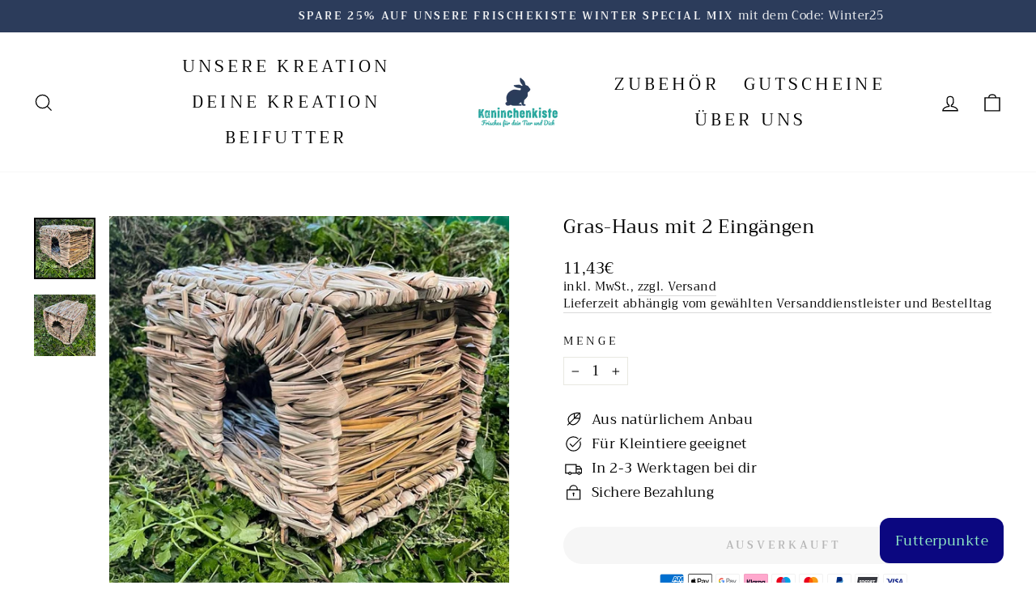

--- FILE ---
content_type: text/html; charset=utf-8
request_url: https://kaninchenkiste.eu/products/gras-haus-mit-2-eingangen
body_size: 110880
content:
<!doctype html>
<html class="no-js" lang="de" dir="ltr">
<head>






    <script>
        var sDomain = location.host;

        /****** Start thirdPartyScriptDefinition ******/
        (function(){
            window.thirdPartyScriptDefinition = [
                /* start example

                {
                    "src" : "facebook",
                    "cookie" : "fr",
                    "provider" : "facebook.com",
                    "description" : "",
                    "expires" : 7776000,
                    "domain" : "facebook.com",
                    "declaration" : 1,
                    "group" : "facebook"
                },{
                    "src" : "facebook",
                    "cookie" : "_fbp",
                    "provider" : sDomain,
                    "description" : "",
                    "expires" : 7776000,
                    "domain" : sDomain,
                    "declaration" : 1,
                    "group" : "facebook"
                }

                end example */
            ]
        })();
        /****** End thirdPartyScriptDefinition ******/

        /**
################################## BEECLEVER GMBH KOBLENZ ###################################
##### Copyright (c) 2019-present, beeclever GmbH Koblenz DE, All rights reserved.       #####
##### THE SOFTWARE IS PROVIDED 'AS IS', WITHOUT WARRANTY OF ANY KIND, EXPRESS OR        #####
##### IMPLIED, INCLUDING BUT NOT LIMITED TO THE WARRANTIES OF MERCHANTABILITY, FITNESS  #####
##### FOR A PARTICULAR PURPOSE AND NONINFRINGEMENT. IN NO EVENT SHALL THE AUTHORS OR    #####
##### COPYRIGHT HOLDERS BE LIABLE FOR ANY CLAIM, DAMAGES OR OTHER LIABILITY, WHETHER    #####
##### IN AN ACTION OF CONTRACT, TORT OR OTHERWISE, ARISING FROM, OUT OF OR IN           #####
##### CONNECTION WITH THE SOFTWARE OR THE USE OR OTHER DEALINGS IN THE SOFTWARE.        #####
#############################################################################################

#####  !!!IMPORTANT!!! !!!IMPORTANT!!! !!!IMPORTANT!!! !!!IMPORTANT!!! !!!IMPORTANT!!!  #####
#####                                                                                   #####
##### The contents of this file may not be changed. If the app is updated, we reserve   #####
##### the right to change this file at any time. Possible changes on your part will     #####
##### then be automatically discarded.                                                  #####
#############################################################################################
*/
var GDPR_LC_versionNr=20201126214845;var GDPR_LC_ZLoad=function(){       var sDomain=location.host;var defaultDefinition=[{"src":"facebook","cookie":"fr","provider":"facebook.com","description":"","expires":7776000,"domain":"facebook.com","declaration":1,"group":"facebook"},{"src":"facebook","cookie":"_fbp","provider":sDomain,"description":"","expires":7776000,"domain":sDomain,"declaration":1,"group":"facebook"},{"src":"google-analytics.com","cookie":"_ga","provider":sDomain,"description":"","expires":63072000,"domain":sDomain,"declaration":1,"group":"google"},{"src":"googletagmanager.com","cookie":"_ga","provider":sDomain,"description":"","expires":63072000,"domain":sDomain,"declaration":1,"group":"google"},{"src":"googletagmanager.com","cookie":"_gid","provider":sDomain,"description":"","expires":86400,"domain":sDomain,"declaration":1,"group":"google"},{"src":"googletagmanager.com","cookie":"_gat","provider":sDomain,"description":"","expires":86400,"domain":sDomain,"declaration":1,"group":"google"},{"src":"googleadservices.com","cookie":"IDE","provider":sDomain,"description":"","expires":63072000,"domain":sDomain,"declaration":2,"group":"google Ads"}];if(window.thirdPartyScriptDefinition===undefined){window.thirdPartyScriptDefinition=[];defaultDefinition.forEach(function(value){window.thirdPartyScriptDefinition.push(value)})}else{var exist=false;defaultDefinition.forEach(function(script){window.thirdPartyScriptDefinition.forEach(function(value){if(value.src===script.src&&value.cookie===script.cookie){exist=true}});if(!exist){window.thirdPartyScriptDefinition.push(script)}})} (function polyfill(){if(!Array.from){Array.from=(function(){var toStr=Object.prototype.toString;var isCallable=function(fn){return typeof fn==='function'||toStr.call(fn)==='[object Function]'};var toInteger=function(value){var number=Number(value);if(isNaN(number)){return 0} if(number===0||!isFinite(number)){return number} return(number>0?1:-1)*Math.floor(Math.abs(number))};var maxSafeInteger=Math.pow(2,53)-1;var toLength=function(value){var len=toInteger(value);return Math.min(Math.max(len,0),maxSafeInteger)};return function from(arrayLike){var C=this;var items=Object(arrayLike);if(arrayLike==null){throw new TypeError('Array.from requires an array-like object - not null or undefined')} var mapFn=arguments.length>1?arguments[1]:void undefined;var T;if(typeof mapFn!=='undefined'){if(!isCallable(mapFn)){throw new TypeError('Array.from: when provided, the second argument must be a function')} if(arguments.length>2){T=arguments[2]}} var len=toLength(items.length);var A=isCallable(C)?Object(new C(len)):new Array(len);var k=0;var kValue;while(k<len){kValue=items[k];if(mapFn){A[k]=typeof T==='undefined'?mapFn(kValue,k):mapFn.call(T,kValue,k)}else{A[k]=kValue} k+=1} A.length=len;return A}}())}})();window.BC_JSON_ObjectBypass={"_ab":{"description":"Used in connection with access to admin.","path":"\/","domain":"","provider":"Shopify","type":"type_0","expires":"86400","recommendation":"0","editable":"false","deletable":"false","set":"0"},"_secure_session_id":{"description":"Used in connection with navigation through a storefront.","path":"\/","domain":"","provider":"Shopify","type":"type_0","expires":"2592000","recommendation":"0","editable":"false","deletable":"false","set":"0"},"__cfduid":{"description":"The _cfduid cookie helps Cloudflare detect malicious visitors to our Customers’ websites and minimizes blocking legitimate users.","path":"\/","domain":"","provider":"Cloudflare","type":"type_0","expires":"2592000","recommendation":"0","editable":"false","deletable":"false","set":"0"},"Cart":{"description":"Used in connection with shopping cart.","path":"\/","domain":"","provider":"Shopify","type":"type_0","expires":"1209600","recommendation":"0","editable":"false","deletable":"false","set":"0"},"cart":{"description":"Used in connection with shopping cart.","path":"\/","domain":"","provider":"Shopify","type":"type_0","expires":"1209600","recommendation":"0","editable":"false","deletable":"false","set":"0"},"cart_sig":{"description":"Used in connection with checkout.","path":"\/","domain":"","provider":"Shopify","type":"type_0","expires":"1209600","recommendation":"0","editable":"false","deletable":"false","set":"0"},"cart_ts":{"description":"Used in connection with checkout.","path":"\/","domain":"","provider":"Shopify","type":"type_0","expires":"1209600","recommendation":"0","editable":"false","deletable":"false","set":"0"},"cart_ver":{"description":"Used in connection with shopping cart.","path":"\/","domain":"","provider":"Shopify","type":"type_0","expires":"1209600","recommendation":"0","editable":"false","deletable":"false","set":"0"},"checkout_token":{"description":"Used in connection with checkout.","path":"\/","domain":"","provider":"Shopify","type":"type_0","expires":"31536000","recommendation":"0","editable":"false","deletable":"false","set":"0"},"Secret":{"description":"Used in connection with checkout.","path":"\/","domain":"","provider":"Shopify","type":"type_0","expires":"31536000","recommendation":"0","editable":"false","deletable":"false","set":"0"},"secure_customer_sig":{"description":"Used in connection with customer login.","path":"\/","domain":"","provider":"Shopify","type":"type_0","expires":"31536000","recommendation":"0","editable":"false","deletable":"false","set":"0"},"storefront_digest":{"description":"Used in connection with customer login.","path":"\/","domain":"","provider":"Shopify","type":"type_0","expires":"31536000","recommendation":"0","editable":"false","deletable":"false","set":"0"},"_shopify_u":{"description":"Used to facilitate updating customer account information.","path":"\/","domain":"","provider":"Shopify","type":"type_0","expires":"31536000","recommendation":"0","editable":"false","deletable":"false","set":"0"},"XSRF-TOKEN":{"description":"Used in connection with GDPR legal Cookie.","path":"\/","domain":"","provider":"GDPR Legal Cookie","type":"type_0","expires":"31536000","recommendation":"0","editable":"false","deletable":"false","set":"0"},"gdpr_legal_cookie_session":{"description":"Used in connection with GDPR legal Cookie.","path":"\/","domain":"","provider":"GDPR Legal Cookie","type":"type_0","expires":"0","recommendation":"0","editable":"false","deletable":"false","set":"0"},"_bc_c_set":{"description":"Used in connection with GDPR legal Cookie.","path":"\/","domain":"","provider":"GDPR Legal Cookie","type":"type_0","expires":"2592000","recommendation":"0","editable":"false","deletable":"false","set":"0","optIn":true,"live":"1"},"_tracking_consent":{"description":"For Shopify User Consent Tracking.","path":"\/","domain":"","provider":"Shopify","type":"type_0","expires":"31536000","recommendation":"0","editable":"false","deletable":"false","set":"0"},"_shopify_m":{"description":"Used for managing customer privacy settings.","path":"\/","domain":"","provider":"Shopify","type":"type_0","expires":"31536000","recommendation":"0","editable":"false","deletable":"false","set":"0"},"_shopify_tm":{"description":"Used for managing customer privacy settings.","path":"\/","domain":"","provider":"Shopify","type":"type_0","expires":"31536000","recommendation":"0","editable":"false","deletable":"false","set":"0"},"_shopify_tw":{"description":"Used for managing customer privacy settings.","path":"\/","domain":"","provider":"Shopify","type":"type_0","expires":"31536000","recommendation":"0","editable":"false","deletable":"false","set":"0"},"_storefront_u":{"description":"Used to facilitate updating customer account information.","path":"\/","domain":"","provider":"Shopify","type":"type_0","expires":"31536000","recommendation":"0","editable":"false","deletable":"false","set":"0"},"cart_currency":{"description":"Used in connection with cart and checkout.","path":"\/","domain":"","provider":"Shopify","type":"type_0","expires":"31536000","recommendation":"0","editable":"false","deletable":"false","set":"0"},"_orig_referrer":{"description":"Used in connection with shopping cart.","path":"\/","domain":"","provider":"Shopify","type":"type_1","expires":"1209600","recommendation":"1","editable":"true","deletable":"false","set":"1"},"_landing_page":{"description":"Track landing pages.","path":"\/","domain":"","provider":"Shopify","type":"type_1","expires":"1209600","recommendation":"1","editable":"true","deletable":"false","set":"1"},"_s":{"description":"Shopify analytics.","path":"\/","domain":"","provider":"Shopify","type":"type_1","expires":"1800","recommendation":"1","editable":"true","deletable":"false","set":"1"},"_shopify_d":{"description":"Shopify analytics.","path":"\/","domain":"","provider":"Shopify","type":"type_1","expires":"1209600","recommendation":"1","editable":"true","deletable":"false","set":"1"},"_shopify_fs":{"description":"Shopify analytics.","path":"\/","domain":"","provider":"Shopify","type":"type_1","expires":"1209600","recommendation":"1","editable":"true","deletable":"false","set":"1"},"_shopify_s":{"description":"Shopify analytics.","path":"\/","domain":"","provider":"Shopify","type":"type_1","expires":"1800","recommendation":"1","editable":"true","deletable":"false","set":"1"},"_shopify_y":{"description":"Shopify analytics.","path":"\/","domain":"","provider":"Shopify","type":"type_1","expires":"31536000","recommendation":"1","editable":"true","deletable":"false","set":"1"},"_y":{"description":"Shopify analytics.","path":"\/","domain":"","provider":"Shopify","type":"type_1","expires":"31536000","recommendation":"1","editable":"true","deletable":"false","set":"1"},"_shopify_sa_p":{"description":"Shopify analytics relating to marketing \u0026 referrals.","path":"\/","domain":"","provider":"Shopify","type":"type_1","expires":"1800","recommendation":"1","editable":"true","deletable":"false","set":"1"},"_shopify_sa_t":{"description":"Shopify analytics relating to marketing \u0026 referrals.","path":"\/","domain":"","provider":"Shopify","type":"type_1","expires":"1800","recommendation":"1","editable":"true","deletable":"false","set":"1"},"_shopify_uniq":{"description":"Shopify analytics.","path":"\/","domain":"","provider":"Shopify","type":"type_1","expires":"1800","recommendation":"1","editable":"true","deletable":"false","set":"1"},"_shopify_visit":{"description":"Shopify analytics.","path":"\/","domain":"","provider":"Shopify","type":"type_1","expires":"1800","recommendation":"1","editable":"true","deletable":"false","set":"1"},"tracked_start_checkout":{"description":"Shopify analytics relating to checkout.","path":"\/","domain":"","provider":"Shopify","type":"type_1","expires":"1800","recommendation":"1","editable":"true","deletable":"false","set":"1"},"ki_r":{"description":"Shopify analytics.","path":"\/","domain":"","provider":"Shopify","type":"type_1","expires":"1800","recommendation":"1","editable":"true","deletable":"false","set":"1"},"ki_t":{"description":"Shopify analytics.","path":"\/","domain":"","provider":"Shopify","type":"type_1","expires":"1800","recommendation":"1","editable":"true","deletable":"false","set":"1"},"ab_test_*":{"description":"Shopify analytics.","path":"\/","domain":"","provider":"Shopify","type":"type_1","expires":"1800","recommendation":"1","editable":"true","deletable":"false","set":"1"}};var shopifyCookies={'_s':!1,'_shopify_fs':!1,'_shopify_s':!1,'_shopify_y':!1,'_y':!1,'_shopify_sa_p':!1,'_shopify_sa_t':!1,'_shopify_uniq':!1,'_shopify_visit':!1,'tracked_start_checkout':!1,'bc_trekkie_fbp_custom':!1};function GDPR_LC_Token(){var getToken={"tokenLength":8,"ranToken":'',"randomize":function(){return Math.random().toString(32).substr(2)},"generate":function(){while(this.ranToken.length<=this.tokenLength){this.ranToken+=this.randomize()} this.ranToken='kaninchen-kiste.myshopify.com'+Date.now()+this.ranToken;return btoa(this.ranToken)},"get":function(){return this.generate()}};return getToken.get()};function getCookieValue(a){var b=document.cookie.match('(^|;)\\s*'+a+'\\s*=\\s*([^;]+)');return b?b.pop():false};function loadCookieSettings(sessID){var script=document.createElement('script');script.src='https://cookieapp-staging.beeclever.app/get-cookie-setting?shopify_domain=kaninchen-kiste.myshopify.com&token='+sessID;script.async=false;document.head.appendChild(script);script.addEventListener('load',function(){console.log('UserData loaded')})};(function setUserCookieData(){window.GDPR_LC_Sess_ID_Name="GDPR_LC_SESS_ID";window.GDPR_LC_Sess_ID=getCookieValue(window.GDPR_LC_Sess_ID_Name);if(window.GDPR_LC_Sess_ID){loadCookieSettings(window.GDPR_LC_Sess_ID)}else{window.GDPR_LC_Sess_ID=GDPR_LC_Token()}})();function setBC_GDPR_LEGAL_custom_cookies(){window['BC_GDPR_LEGAL_custom_cookies']=window['BC_GDPR_LEGAL_custom_cookies']||{};window['BC_GDPR_LEGAL_custom_cookies']['list']=window['BC_GDPR_LEGAL_custom_cookies']['list']||{};if('GDPR_legal_cookie'in localStorage){window['BC_GDPR_LEGAL_custom_cookies']['list']=JSON.parse(window.localStorage.getItem('GDPR_legal_cookie'))}};setBC_GDPR_LEGAL_custom_cookies();(function(){var hasConsent=!1;Array.from(Object.keys(window['BC_GDPR_LEGAL_custom_cookies']['list'])).forEach(function(c){if(shopifyCookies.hasOwnProperty(c)&&window['BC_GDPR_LEGAL_custom_cookies']['list'][c].userSetting){hasConsent=!0}});var wt=window.trekkie,ws=window.ShopifyAnalytics;if(!hasConsent&&wt!==undefined){wt=[],wt.integrations=wt.integrations||!0,ws=ws.lib=ws.meta=ws.meta.page={},ws.lib.track=function(){}}})();window.BC_GDPR_2ce3a13160348f524c8cc9={'google':[            ],    '_bc_c_set':'customScript','customScriptsSRC':[]};window.bc_tagManagerTasks={"bc_tgm_aw":"google","bc_tgm_gtm":"google","bc_tgm_ua":"google","bc_tgm_fbp":"facebook","any":"any","_bc_c_set":"customScript"};var wl=whiteList=["recaptcha","notifications.google"];var GDPR_LC_scriptPath='gdpr-legal-cookie.beeclever.app';if(window.GDPR_LC_Beta_activate!==undefined&&window.GDPR_LC_Beta_activate){GDPR_LC_scriptPath='cookieapp-staging.beeclever.app'} wl.push(GDPR_LC_scriptPath);   var checkIsBlackListed=function(src){setBC_GDPR_LEGAL_custom_cookies();if(src===null){return null} if(!!window.TrustedScriptURL&&src instanceof TrustedScriptURL){src=src.toString()} var r=!1;for(var x=thirdPartyScriptDefinition.length-1;x>=0;x--){var bSrc=thirdPartyScriptDefinition[x]['src'];if(src.indexOf(bSrc)!==-1&&src.toLowerCase().indexOf('jquery')===-1){r=x}} wl.forEach(function(wSrc){if(src.indexOf(wSrc)!==-1){r=false}});if(r!==false){function getTCookieName(name,index){var tCookieObject=thirdPartyScriptDefinition[index];if(tCookieObject!==undefined){var cookies=[];thirdPartyScriptDefinition.forEach(function(cookie){if(cookie['src']===tCookieObject['src']){cookies.push(cookie)}});var tCookieName=tCookieObject['cookie'];if(tCookieObject['domain']!==document.location.host){tCookieName=tCookieObject['cookie']+'$%bc%$'+tCookieObject['domain']} if(tCookieName===name&&tCookieObject['domain']===window['BC_GDPR_LEGAL_custom_cookies']['list'][name]['domain']){if(window['BC_GDPR_LEGAL_custom_cookies']['list'][name]['userSetting']){index=!1}} cookies.forEach(function(cookie){if(window['BC_GDPR_LEGAL_custom_cookies']['list'][cookie['cookie']]!==undefined&&window['BC_GDPR_LEGAL_custom_cookies']['list'][cookie['cookie']]['userSetting']){index=!1}});return index} return!1};var cookieListKeys=Array.from(Object.keys(window['BC_GDPR_LEGAL_custom_cookies']['list']));if(cookieListKeys.length>0){Array.from(Object.keys(window['BC_GDPR_LEGAL_custom_cookies']['list'])).forEach(function(cookieName){r=getTCookieName(cookieName.toString(),r)})}else{for(var x=thirdPartyScriptDefinition.length-1;x>=0;x--){var tCookie=thirdPartyScriptDefinition[x];if(src.indexOf(tCookie['src'])!==-1){r=tCookie['cookie']+'$%bc%$'+tCookie['domain']}} return r}} return r};(function(){window.scriptElementsHidden=window.scriptElementsHidden||[];window.callbackFunc=function(elem,args){for(var x=0;x<elem.length;x++){if(elem[x]===null||elem[x]===undefined||elem[x]['nodeName']===undefined){return} if(elem[x]['nodeName'].toLowerCase()=='script'){if(elem[x].hasAttribute('src')){if(document.querySelector('[src="https://cookieapp-staging.beeclever.app/js/get-script.php"]')!==null){elem[x]=document.createElement('script');elem[x].setAttribute('bc_empty_script_tag','')} var blackListed=checkIsBlackListed(elem[x].getAttribute('src'));var fName=!1;try{new Error()}catch(e){var caller=e.stack.split('\n');var x=0;for(;x<caller.length;x++){caller[x]=caller[x].trim();caller[x]=caller[x].replace('at ','');caller[x]=caller[x].substr(0,caller[x].indexOf(' '));caller[x]=caller[x].replace('Array.','')} for(;x>=0;x--){if(caller[x]==='ICS'&&x>0){if(caller[x-1]in window['BC_GDPR_LEGAL_custom_cookies']['list']){fName=caller[x-1]}}}} if(fName===!1&&blackListed!==!1){elem[x].setAttribute('type','javascript/blocked');elem[x].setAttribute('cookie',blackListed)}else if(blackListed!==!0&&elem[x].getAttribute('type')==='javascript/blocked'){elem[x].setAttribute('type','javascript')} if(fName){elem[x].setAttribute("data-callerName",fName)} elem[x].setAttribute('src',elem[x].getAttribute('src'))} if(elem[x]['type']=='javascript/blocked'){window.scriptElementsHidden.push(elem[x]);elem[x]=document.createElement('script');elem[x].setAttribute('bc_empty_script_tag','')}}}};window._a=Element.prototype.appendChild;Element.prototype.appendChild=function(){window.callbackFunc.call(this,arguments);return window._a.apply(this,arguments)};window._b=Element.prototype.append;Element.prototype.append=function(){window.callbackFunc.call(this,arguments);return window._b.apply(this,arguments)};window._c = Element.prototype.insertBefore;Element.prototype.insertBefore = function () {window.callbackFunc.call ( this, arguments );try {return window._c.apply ( this, arguments )} catch ( e ) {arguments[1] = document.scripts[0];return window._c.apply ( this, arguments )}};window._d=Element.prototype.replaceChild;Element.prototype.replaceChild=function(){window.callbackFunc.call(this,arguments);return window._d.apply(this,arguments)};window._e=Element.prototype.insertNode;Element.prototype.insertNode=function(){window.callbackFunc.call(this,arguments);return window._e.apply(this,arguments)}})();if(!window.msCrypto){Array.from(document.head.querySelectorAll('[bc_empty_script_tag=""]')).forEach(function(script){script.remove()})}};if(window.GDPR_LC_ZLoad_loaded===undefined){GDPR_LC_ZLoad();window.GDPR_LC_ZLoad_loaded=true}

		
		window.thirdPartyScriptDefinition.push(
          { "src" : "analytics.js", "cookie" : "_shopify_fs", "provider" : "shopify.com", "description" : "", "expires" : 0, "domain" : sDomain, "declaration" : 1, "group" : "shopify" },
          { "src" : "doubleclick.net","cookie" : "_shopify_fs","provider" : "shopify.com","description" : "","expires" : 0,"domain" : sDomain,"declaration" : 1,"group" : "shopify" },
          { "src" : "trekkie", "cookie" : "_shopify_fs", "provider" : "shopify.com", "description" : "", "expires" : 0, "domain" : sDomain, "declaration" : 1, "group" : "shopify" },
          { "src" : "luckyorange", "cookie" : "_shopify_fs", "provider" : "shopify.com", "description" : "", "expires" : 0, "domain" : sDomain, "declaration" : 1, "group" : "shopify" },
          { "src" : "googletagmanager", "cookie" : "_gat", "provider" : "googletagmanager.com", "description" : "", "expires" : 0, "domain" : sDomain, "declaration" : 1, "group" : "googletagmanager" }
        );

        

        var customCookies = {
            "testCookie" : true
        };

        function BC_GDPR_CustomScriptForShop () {
            return [

                function testCookie () {
                    // your additional script
                }

                
            ];
        }

    </script>


  <meta name="google-site-verification" content="Ag4fo1Meyka_wcOYxr89JrNDi0iv68EKYrPv0ZSAeEo" />
  <meta charset="utf-8">
  <meta http-equiv="X-UA-Compatible" content="IE=edge,chrome=1">
  <meta name="viewport" content="width=device-width,initial-scale=1">
  <meta name="theme-color" content="#beedd4">
  <link rel="canonical" href="https://kaninchenkiste.eu/products/gras-haus-mit-2-eingangen">
  <link rel="preconnect" href="https://cdn.shopify.com">
  <link rel="preconnect" href="https://fonts.shopifycdn.com">
  <link rel="dns-prefetch" href="https://productreviews.shopifycdn.com">
  <link rel="dns-prefetch" href="https://ajax.googleapis.com">
  <link rel="dns-prefetch" href="https://maps.googleapis.com">
  <link rel="dns-prefetch" href="https://maps.gstatic.com">
<!-- Google Tag Manager -->
<script>(function(w,d,s,l,i){w[l]=w[l]||[];w[l].push({'gtm.start':
new Date().getTime(),event:'gtm.js'});var f=d.getElementsByTagName(s)[0],
j=d.createElement(s),dl=l!='dataLayer'?'&l='+l:'';j.async=true;j.src=
'https://www.googletagmanager.com/gtm.js?id='+i+dl;f.parentNode.insertBefore(j,f);
})(window,document,'script','dataLayer','GTM-TM3X5S3C');</script>
<!-- End Google Tag Manager --><link rel="shortcut icon" href="//kaninchenkiste.eu/cdn/shop/files/Logo1_1_4db3b3a6-5d26-4516-b298-985ea3bf5bcc_32x32.png?v=1704318473" type="image/png" /><title>Gras-Haus mit 2 Eingängen für Kaninchen | Kaninchenkiste</title><meta name="description" content="Unser Gras-Haus mit 2 Eingängen ist ein natürliches Vergnügen für deine Haustiere! Aus Gras gefertigt, bringt es dank seiner robusten Konstruktion und dem warmen Material viel Freude und Komfort. Mach aus deinem Zuhause eine ökologische Oase und gönne deinen Haustieren ein einzigartiges Spielerlebnis! Maße 30x20x20cm"><meta name="description" content="Unser Gras-Haus mit 2 Eingängen ist ein natürliches Vergnügen für deine Haustiere! Aus Gras gefertigt, bringt es dank seiner robusten Konstruktion und dem warmen Material viel Freude und Komfort. Mach aus deinem Zuhause eine ökologische Oase und gönne deinen Haustieren ein einzigartiges Spielerlebnis! Maße 30x20x20cm"><meta property="og:site_name" content="Kaninchenkiste">
  <meta property="og:url" content="https://kaninchenkiste.eu/products/gras-haus-mit-2-eingangen">
  <meta property="og:title" content="Gras-Haus mit 2 Eingängen">
  <meta property="og:type" content="product">
  <meta property="og:description" content="Unser Gras-Haus mit 2 Eingängen ist ein natürliches Vergnügen für deine Haustiere! Aus Gras gefertigt, bringt es dank seiner robusten Konstruktion und dem warmen Material viel Freude und Komfort. Mach aus deinem Zuhause eine ökologische Oase und gönne deinen Haustieren ein einzigartiges Spielerlebnis! Maße 30x20x20cm"><meta property="og:image" content="http://kaninchenkiste.eu/cdn/shop/files/image_758d631e-b66a-4531-8700-c3deaa3bebdb.jpg?v=1683122504">
    <meta property="og:image:secure_url" content="https://kaninchenkiste.eu/cdn/shop/files/image_758d631e-b66a-4531-8700-c3deaa3bebdb.jpg?v=1683122504">
    <meta property="og:image:width" content="953">
    <meta property="og:image:height" content="953"><meta name="twitter:site" content="@">
  <meta name="twitter:card" content="summary_large_image">
  <meta name="twitter:title" content="Gras-Haus mit 2 Eingängen">
  <meta name="twitter:description" content="Unser Gras-Haus mit 2 Eingängen ist ein natürliches Vergnügen für deine Haustiere! Aus Gras gefertigt, bringt es dank seiner robusten Konstruktion und dem warmen Material viel Freude und Komfort. Mach aus deinem Zuhause eine ökologische Oase und gönne deinen Haustieren ein einzigartiges Spielerlebnis! Maße 30x20x20cm">
<style data-shopify>@font-face {
  font-family: Trirong;
  font-weight: 400;
  font-style: normal;
  font-display: swap;
  src: url("//kaninchenkiste.eu/cdn/fonts/trirong/trirong_n4.46b40419aaa69bf77077c3108d75dad5a0318d4b.woff2") format("woff2"),
       url("//kaninchenkiste.eu/cdn/fonts/trirong/trirong_n4.97753898e63cd7e164ad614681eba2c7fe577190.woff") format("woff");
}

  @font-face {
  font-family: Trirong;
  font-weight: 400;
  font-style: normal;
  font-display: swap;
  src: url("//kaninchenkiste.eu/cdn/fonts/trirong/trirong_n4.46b40419aaa69bf77077c3108d75dad5a0318d4b.woff2") format("woff2"),
       url("//kaninchenkiste.eu/cdn/fonts/trirong/trirong_n4.97753898e63cd7e164ad614681eba2c7fe577190.woff") format("woff");
}


  @font-face {
  font-family: Trirong;
  font-weight: 600;
  font-style: normal;
  font-display: swap;
  src: url("//kaninchenkiste.eu/cdn/fonts/trirong/trirong_n6.019238867f9a0be9d8d427411a7b3832dad0241c.woff2") format("woff2"),
       url("//kaninchenkiste.eu/cdn/fonts/trirong/trirong_n6.57526a202ddaf324e4ddaa94a3000f8574426907.woff") format("woff");
}

  @font-face {
  font-family: Trirong;
  font-weight: 400;
  font-style: italic;
  font-display: swap;
  src: url("//kaninchenkiste.eu/cdn/fonts/trirong/trirong_i4.e8fb1b74a83a452c3d16f162180a83bc0894e8aa.woff2") format("woff2"),
       url("//kaninchenkiste.eu/cdn/fonts/trirong/trirong_i4.2148544c556c13305d638bd776b71d589f726b3e.woff") format("woff");
}

  @font-face {
  font-family: Trirong;
  font-weight: 600;
  font-style: italic;
  font-display: swap;
  src: url("//kaninchenkiste.eu/cdn/fonts/trirong/trirong_i6.db6554341b1263a47c67f43071162183d30b3d77.woff2") format("woff2"),
       url("//kaninchenkiste.eu/cdn/fonts/trirong/trirong_i6.77be70c045e2fb9febe2cc2f7bf593425562b9ff.woff") format("woff");
}

</style><link href="//kaninchenkiste.eu/cdn/shop/t/6/assets/theme.css?v=93462118461391684391696230104" rel="stylesheet" type="text/css" media="all" />
<style data-shopify>:root {

    
    --typeHeaderPrimary: Trirong;
    --typeHeaderFallback: serif;
    --typeHeaderSize: 27px;
    --typeHeaderWeight: 400;
    --typeHeaderLineHeight: 1.2;
    --typeHeaderSpacing: 0.025em;
    


    
  

    --typeBasePrimary:Trirong;
    --typeBaseFallback:serif;
    --typeBaseSize: 17px;
    --typeBaseWeight: 400;
    --typeBaseSpacing: 0.025em;
    --typeBaseLineHeight: 1.4;
    
    --typeCollectionTitle: 18px;

    --iconWeight: 3px;
    --iconLinecaps: miter;

    
      --buttonRadius: 50px;
    

    --colorGridOverlayOpacity: 0.2;
  }

  .placeholder-content {
    background-image: linear-gradient(100deg, #ffffff 40%, #f7f7f7 63%, #ffffff 79%);
  }</style><script>
    document.documentElement.className = document.documentElement.className.replace('no-js', 'js');

    window.theme = window.theme || {};
    theme.routes = {
      home: "/",
      cart: "/cart.js",
      cartPage: "/cart",
      cartAdd: "/cart/add.js",
      cartChange: "/cart/change.js"
    };
    theme.strings = {
      soldOut: "Ausverkauft",
      unavailable: "Nicht verfügbar",
      inStockLabel: "Sofort verfügbar",
      stockLabel: "",
      willNotShipUntil: "Wird nach dem [date] versendet",
      willBeInStockAfter: "Wird nach dem [date] auf Lager sein",
      waitingForStock: "Inventar auf dem Weg",
      savePrice: "Spare [saved_amount]",
      cartEmpty: "Dein Warenkorb ist im Moment leer.",
      cartTermsConfirmation: "Du musst den Verkaufsbedingungen zustimmen, um auszuchecken",
      searchCollections: "Kollektionen:",
      searchPages: "Seiten:",
      searchArticles: "Artikel:"
    };
    theme.settings = {
      dynamicVariantsEnable: true,
      cartType: "drawer",
      isCustomerTemplate: false,
      moneyFormat: "{{amount_with_comma_separator}}€",
      saveType: "percent",
      productImageSize: "square",
      productImageCover: false,
      predictiveSearch: true,
      predictiveSearchType: "product,article,page,collection",
      quickView: true,
      themeName: 'Impulse',
      themeVersion: "5.1.2"
    };
  </script>

  <script>window.performance && window.performance.mark && window.performance.mark('shopify.content_for_header.start');</script><meta name="facebook-domain-verification" content="5ltg543d8j57w98wk53o7i1aol3cbf">
<meta name="google-site-verification" content="3U5q6thtqcb82KC_FCeaU8OjkDwmd-_mJSLc-HTg-dY">
<meta id="shopify-digital-wallet" name="shopify-digital-wallet" content="/56158748714/digital_wallets/dialog">
<meta name="shopify-checkout-api-token" content="ce625581ca1ce16d2b07d067eecaeeaa">
<meta id="in-context-paypal-metadata" data-shop-id="56158748714" data-venmo-supported="false" data-environment="production" data-locale="de_DE" data-paypal-v4="true" data-currency="EUR">
<link rel="alternate" hreflang="x-default" href="https://kaninchenkiste.de/products/gras-haus-mit-2-eingangen">
<link rel="alternate" hreflang="de" href="https://kaninchenkiste.de/products/gras-haus-mit-2-eingangen">
<link rel="alternate" hreflang="de-NL" href="https://kaninchenkiste.eu/products/gras-haus-mit-2-eingangen">
<link rel="alternate" hreflang="fr-NL" href="https://kaninchenkiste.eu/fr/products/gras-haus-mit-2-eingangen">
<link rel="alternate" hreflang="nl-NL" href="https://kaninchenkiste.eu/nl/products/gras-haus-mit-2-eingangen">
<link rel="alternate" hreflang="de-AT" href="https://kaninchenkiste.at/products/gras-haus-mit-2-eingangen">
<link rel="alternate" hreflang="de-BE" href="https://kaninchenkiste.eu/products/gras-haus-mit-2-eingangen">
<link rel="alternate" hreflang="fr-BE" href="https://kaninchenkiste.eu/fr/products/gras-haus-mit-2-eingangen">
<link rel="alternate" hreflang="nl-BE" href="https://kaninchenkiste.eu/nl/products/gras-haus-mit-2-eingangen">
<link rel="alternate" hreflang="de-LU" href="https://kaninchenkiste.eu/products/gras-haus-mit-2-eingangen">
<link rel="alternate" hreflang="fr-LU" href="https://kaninchenkiste.eu/fr/products/gras-haus-mit-2-eingangen">
<link rel="alternate" hreflang="nl-LU" href="https://kaninchenkiste.eu/nl/products/gras-haus-mit-2-eingangen">
<link rel="alternate" hreflang="de-FR" href="https://kaninchenkiste.eu/products/gras-haus-mit-2-eingangen">
<link rel="alternate" hreflang="fr-FR" href="https://kaninchenkiste.eu/fr/products/gras-haus-mit-2-eingangen">
<link rel="alternate" hreflang="nl-FR" href="https://kaninchenkiste.eu/nl/products/gras-haus-mit-2-eingangen">
<link rel="alternate" type="application/json+oembed" href="https://kaninchenkiste.eu/products/gras-haus-mit-2-eingangen.oembed">
<script async="async" src="/checkouts/internal/preloads.js?locale=de-NL"></script>
<script id="apple-pay-shop-capabilities" type="application/json">{"shopId":56158748714,"countryCode":"DE","currencyCode":"EUR","merchantCapabilities":["supports3DS"],"merchantId":"gid:\/\/shopify\/Shop\/56158748714","merchantName":"Kaninchenkiste","requiredBillingContactFields":["postalAddress","email"],"requiredShippingContactFields":["postalAddress","email"],"shippingType":"shipping","supportedNetworks":["visa","maestro","masterCard","amex"],"total":{"type":"pending","label":"Kaninchenkiste","amount":"1.00"},"shopifyPaymentsEnabled":true,"supportsSubscriptions":true}</script>
<script id="shopify-features" type="application/json">{"accessToken":"ce625581ca1ce16d2b07d067eecaeeaa","betas":["rich-media-storefront-analytics"],"domain":"kaninchenkiste.eu","predictiveSearch":true,"shopId":56158748714,"locale":"de"}</script>
<script>var Shopify = Shopify || {};
Shopify.shop = "kaninchen-kiste.myshopify.com";
Shopify.locale = "de";
Shopify.currency = {"active":"EUR","rate":"1.0"};
Shopify.country = "NL";
Shopify.theme = {"name":"Kopie von Kaninchenkiste","id":141794050315,"schema_name":"Impulse","schema_version":"5.1.2","theme_store_id":null,"role":"main"};
Shopify.theme.handle = "null";
Shopify.theme.style = {"id":null,"handle":null};
Shopify.cdnHost = "kaninchenkiste.eu/cdn";
Shopify.routes = Shopify.routes || {};
Shopify.routes.root = "/";</script>
<script type="module">!function(o){(o.Shopify=o.Shopify||{}).modules=!0}(window);</script>
<script>!function(o){function n(){var o=[];function n(){o.push(Array.prototype.slice.apply(arguments))}return n.q=o,n}var t=o.Shopify=o.Shopify||{};t.loadFeatures=n(),t.autoloadFeatures=n()}(window);</script>
<script id="shop-js-analytics" type="application/json">{"pageType":"product"}</script>
<script defer="defer" async type="module" src="//kaninchenkiste.eu/cdn/shopifycloud/shop-js/modules/v2/client.init-shop-cart-sync_BH0MO3MH.de.esm.js"></script>
<script defer="defer" async type="module" src="//kaninchenkiste.eu/cdn/shopifycloud/shop-js/modules/v2/chunk.common_BErAfWaM.esm.js"></script>
<script defer="defer" async type="module" src="//kaninchenkiste.eu/cdn/shopifycloud/shop-js/modules/v2/chunk.modal_DqzNaksh.esm.js"></script>
<script type="module">
  await import("//kaninchenkiste.eu/cdn/shopifycloud/shop-js/modules/v2/client.init-shop-cart-sync_BH0MO3MH.de.esm.js");
await import("//kaninchenkiste.eu/cdn/shopifycloud/shop-js/modules/v2/chunk.common_BErAfWaM.esm.js");
await import("//kaninchenkiste.eu/cdn/shopifycloud/shop-js/modules/v2/chunk.modal_DqzNaksh.esm.js");

  window.Shopify.SignInWithShop?.initShopCartSync?.({"fedCMEnabled":true,"windoidEnabled":true});

</script>
<script>(function() {
  var isLoaded = false;
  function asyncLoad() {
    if (isLoaded) return;
    isLoaded = true;
    var urls = ["https:\/\/static.rechargecdn.com\/assets\/js\/widget.min.js?shop=kaninchen-kiste.myshopify.com","https:\/\/static.klaviyo.com\/onsite\/js\/klaviyo.js?company_id=RNiBg7\u0026shop=kaninchen-kiste.myshopify.com","\/\/cdn.shopify.com\/proxy\/1f4e4ebc40696c06aedf23d97f251fa73ad9043dcff6e7808f4d371e19f3823a\/storage.googleapis.com\/adnabu-shopify\/online-store\/673b0979e6014ec48d95f4981715146027.min.js?shop=kaninchen-kiste.myshopify.com\u0026sp-cache-control=cHVibGljLCBtYXgtYWdlPTkwMA","https:\/\/app.gdpr-legal-cookie.com\/get-script.php?shop=kaninchen-kiste.myshopify.com"];
    for (var i = 0; i < urls.length; i++) {
      var s = document.createElement('script');
      s.type = 'text/javascript';
      s.async = true;
      s.src = urls[i];
      var x = document.getElementsByTagName('script')[0];
      x.parentNode.insertBefore(s, x);
    }
  };
  if(window.attachEvent) {
    window.attachEvent('onload', asyncLoad);
  } else {
    window.addEventListener('load', asyncLoad, false);
  }
})();</script>
<script id="__st">var __st={"a":56158748714,"offset":3600,"reqid":"e2da79ea-0153-4952-8a9a-7acff4119c84-1769908018","pageurl":"kaninchenkiste.eu\/products\/gras-haus-mit-2-eingangen","u":"c3a04bd939dc","p":"product","rtyp":"product","rid":8211839025419};</script>
<script>window.ShopifyPaypalV4VisibilityTracking = true;</script>
<script id="captcha-bootstrap">!function(){'use strict';const t='contact',e='account',n='new_comment',o=[[t,t],['blogs',n],['comments',n],[t,'customer']],c=[[e,'customer_login'],[e,'guest_login'],[e,'recover_customer_password'],[e,'create_customer']],r=t=>t.map((([t,e])=>`form[action*='/${t}']:not([data-nocaptcha='true']) input[name='form_type'][value='${e}']`)).join(','),a=t=>()=>t?[...document.querySelectorAll(t)].map((t=>t.form)):[];function s(){const t=[...o],e=r(t);return a(e)}const i='password',u='form_key',d=['recaptcha-v3-token','g-recaptcha-response','h-captcha-response',i],f=()=>{try{return window.sessionStorage}catch{return}},m='__shopify_v',_=t=>t.elements[u];function p(t,e,n=!1){try{const o=window.sessionStorage,c=JSON.parse(o.getItem(e)),{data:r}=function(t){const{data:e,action:n}=t;return t[m]||n?{data:e,action:n}:{data:t,action:n}}(c);for(const[e,n]of Object.entries(r))t.elements[e]&&(t.elements[e].value=n);n&&o.removeItem(e)}catch(o){console.error('form repopulation failed',{error:o})}}const l='form_type',E='cptcha';function T(t){t.dataset[E]=!0}const w=window,h=w.document,L='Shopify',v='ce_forms',y='captcha';let A=!1;((t,e)=>{const n=(g='f06e6c50-85a8-45c8-87d0-21a2b65856fe',I='https://cdn.shopify.com/shopifycloud/storefront-forms-hcaptcha/ce_storefront_forms_captcha_hcaptcha.v1.5.2.iife.js',D={infoText:'Durch hCaptcha geschützt',privacyText:'Datenschutz',termsText:'Allgemeine Geschäftsbedingungen'},(t,e,n)=>{const o=w[L][v],c=o.bindForm;if(c)return c(t,g,e,D).then(n);var r;o.q.push([[t,g,e,D],n]),r=I,A||(h.body.append(Object.assign(h.createElement('script'),{id:'captcha-provider',async:!0,src:r})),A=!0)});var g,I,D;w[L]=w[L]||{},w[L][v]=w[L][v]||{},w[L][v].q=[],w[L][y]=w[L][y]||{},w[L][y].protect=function(t,e){n(t,void 0,e),T(t)},Object.freeze(w[L][y]),function(t,e,n,w,h,L){const[v,y,A,g]=function(t,e,n){const i=e?o:[],u=t?c:[],d=[...i,...u],f=r(d),m=r(i),_=r(d.filter((([t,e])=>n.includes(e))));return[a(f),a(m),a(_),s()]}(w,h,L),I=t=>{const e=t.target;return e instanceof HTMLFormElement?e:e&&e.form},D=t=>v().includes(t);t.addEventListener('submit',(t=>{const e=I(t);if(!e)return;const n=D(e)&&!e.dataset.hcaptchaBound&&!e.dataset.recaptchaBound,o=_(e),c=g().includes(e)&&(!o||!o.value);(n||c)&&t.preventDefault(),c&&!n&&(function(t){try{if(!f())return;!function(t){const e=f();if(!e)return;const n=_(t);if(!n)return;const o=n.value;o&&e.removeItem(o)}(t);const e=Array.from(Array(32),(()=>Math.random().toString(36)[2])).join('');!function(t,e){_(t)||t.append(Object.assign(document.createElement('input'),{type:'hidden',name:u})),t.elements[u].value=e}(t,e),function(t,e){const n=f();if(!n)return;const o=[...t.querySelectorAll(`input[type='${i}']`)].map((({name:t})=>t)),c=[...d,...o],r={};for(const[a,s]of new FormData(t).entries())c.includes(a)||(r[a]=s);n.setItem(e,JSON.stringify({[m]:1,action:t.action,data:r}))}(t,e)}catch(e){console.error('failed to persist form',e)}}(e),e.submit())}));const S=(t,e)=>{t&&!t.dataset[E]&&(n(t,e.some((e=>e===t))),T(t))};for(const o of['focusin','change'])t.addEventListener(o,(t=>{const e=I(t);D(e)&&S(e,y())}));const B=e.get('form_key'),M=e.get(l),P=B&&M;t.addEventListener('DOMContentLoaded',(()=>{const t=y();if(P)for(const e of t)e.elements[l].value===M&&p(e,B);[...new Set([...A(),...v().filter((t=>'true'===t.dataset.shopifyCaptcha))])].forEach((e=>S(e,t)))}))}(h,new URLSearchParams(w.location.search),n,t,e,['guest_login'])})(!0,!0)}();</script>
<script integrity="sha256-4kQ18oKyAcykRKYeNunJcIwy7WH5gtpwJnB7kiuLZ1E=" data-source-attribution="shopify.loadfeatures" defer="defer" src="//kaninchenkiste.eu/cdn/shopifycloud/storefront/assets/storefront/load_feature-a0a9edcb.js" crossorigin="anonymous"></script>
<script data-source-attribution="shopify.dynamic_checkout.dynamic.init">var Shopify=Shopify||{};Shopify.PaymentButton=Shopify.PaymentButton||{isStorefrontPortableWallets:!0,init:function(){window.Shopify.PaymentButton.init=function(){};var t=document.createElement("script");t.src="https://kaninchenkiste.eu/cdn/shopifycloud/portable-wallets/latest/portable-wallets.de.js",t.type="module",document.head.appendChild(t)}};
</script>
<script data-source-attribution="shopify.dynamic_checkout.buyer_consent">
  function portableWalletsHideBuyerConsent(e){var t=document.getElementById("shopify-buyer-consent"),n=document.getElementById("shopify-subscription-policy-button");t&&n&&(t.classList.add("hidden"),t.setAttribute("aria-hidden","true"),n.removeEventListener("click",e))}function portableWalletsShowBuyerConsent(e){var t=document.getElementById("shopify-buyer-consent"),n=document.getElementById("shopify-subscription-policy-button");t&&n&&(t.classList.remove("hidden"),t.removeAttribute("aria-hidden"),n.addEventListener("click",e))}window.Shopify?.PaymentButton&&(window.Shopify.PaymentButton.hideBuyerConsent=portableWalletsHideBuyerConsent,window.Shopify.PaymentButton.showBuyerConsent=portableWalletsShowBuyerConsent);
</script>
<script data-source-attribution="shopify.dynamic_checkout.cart.bootstrap">document.addEventListener("DOMContentLoaded",(function(){function t(){return document.querySelector("shopify-accelerated-checkout-cart, shopify-accelerated-checkout")}if(t())Shopify.PaymentButton.init();else{new MutationObserver((function(e,n){t()&&(Shopify.PaymentButton.init(),n.disconnect())})).observe(document.body,{childList:!0,subtree:!0})}}));
</script>
<link id="shopify-accelerated-checkout-styles" rel="stylesheet" media="screen" href="https://kaninchenkiste.eu/cdn/shopifycloud/portable-wallets/latest/accelerated-checkout-backwards-compat.css" crossorigin="anonymous">
<style id="shopify-accelerated-checkout-cart">
        #shopify-buyer-consent {
  margin-top: 1em;
  display: inline-block;
  width: 100%;
}

#shopify-buyer-consent.hidden {
  display: none;
}

#shopify-subscription-policy-button {
  background: none;
  border: none;
  padding: 0;
  text-decoration: underline;
  font-size: inherit;
  cursor: pointer;
}

#shopify-subscription-policy-button::before {
  box-shadow: none;
}

      </style>

<script>window.performance && window.performance.mark && window.performance.mark('shopify.content_for_header.end');</script>

  <script src="//kaninchenkiste.eu/cdn/shop/t/6/assets/vendor-scripts-v10.js" defer="defer"></script><script src="//kaninchenkiste.eu/cdn/shop/t/6/assets/theme.min.js?v=145654977113948214481676640509" defer="defer"></script><script>var loox_global_hash = '1691080403251';</script><style>.loox-reviews-default { max-width: 1200px; margin: 0 auto; }</style>
<!-- BEGIN app block: shopify://apps/complianz-gdpr-cookie-consent/blocks/bc-block/e49729f0-d37d-4e24-ac65-e0e2f472ac27 -->

    
    
<link id='complianz-css' rel="stylesheet" href=https://cdn.shopify.com/extensions/019c040e-03b8-731c-ab77-232f75008d84/gdpr-legal-cookie-77/assets/complainz.css media="print" onload="this.media='all'">
    <style>
        #iubenda-iframe.iubenda-iframe-branded > div.purposes-header,
        #iubenda-iframe.iubenda-iframe-branded > div.iub-cmp-header,
        #purposes-container > div.purposes-header,
        #iubenda-cs-banner .iubenda-cs-brand {
            background-color: #FFFFFF !important;
            color: #0A0A0A!important;
        }
        #iubenda-iframe.iubenda-iframe-branded .purposes-header .iub-btn-cp ,
        #iubenda-iframe.iubenda-iframe-branded .purposes-header .iub-btn-cp:hover,
        #iubenda-iframe.iubenda-iframe-branded .purposes-header .iub-btn-back:hover  {
            background-color: #ffffff !important;
            opacity: 1 !important;
        }
        #iubenda-cs-banner .iub-toggle .iub-toggle-label {
            color: #FFFFFF!important;
        }
        #iubenda-iframe.iubenda-iframe-branded .purposes-header .iub-btn-cp:hover,
        #iubenda-iframe.iubenda-iframe-branded .purposes-header .iub-btn-back:hover {
            background-color: #0A0A0A!important;
            color: #FFFFFF!important;
        }
        #iubenda-cs-banner #iubenda-cs-title {
            font-size: 14px !important;
        }
        #iubenda-cs-banner .iubenda-cs-content,
        #iubenda-cs-title,
        .iub-toggle-checkbox.granular-control-checkbox span {
            background-color: #FFFFFF !important;
            color: #0A0A0A !important;
            font-size: 14px !important;
        }
        #iubenda-cs-banner .iubenda-cs-close-btn {
            font-size: 14px !important;
            background-color: #FFFFFF !important;
        }
        #iubenda-cs-banner .iubenda-cs-opt-group {
            color: #FFFFFF !important;
        }
        #iubenda-cs-banner .iubenda-cs-opt-group button,
        .iubenda-alert button.iubenda-button-cancel {
            background-color: #007BBC!important;
            color: #FFFFFF!important;
        }
        #iubenda-cs-banner .iubenda-cs-opt-group button.iubenda-cs-accept-btn,
        #iubenda-cs-banner .iubenda-cs-opt-group button.iubenda-cs-btn-primary,
        .iubenda-alert button.iubenda-button-confirm {
            background-color: #007BBC !important;
            color: #FFFFFF !important;
        }
        #iubenda-cs-banner .iubenda-cs-opt-group button.iubenda-cs-reject-btn {
            background-color: #007BBC!important;
            color: #FFFFFF!important;
        }

        #iubenda-cs-banner .iubenda-banner-content button {
            cursor: pointer !important;
            color: currentColor !important;
            text-decoration: underline !important;
            border: none !important;
            background-color: transparent !important;
            font-size: 100% !important;
            padding: 0 !important;
        }

        #iubenda-cs-banner .iubenda-cs-opt-group button {
            border-radius: 4px !important;
            padding-block: 10px !important;
        }
        @media (min-width: 640px) {
            #iubenda-cs-banner.iubenda-cs-default-floating:not(.iubenda-cs-top):not(.iubenda-cs-center) .iubenda-cs-container, #iubenda-cs-banner.iubenda-cs-default-floating:not(.iubenda-cs-bottom):not(.iubenda-cs-center) .iubenda-cs-container, #iubenda-cs-banner.iubenda-cs-default-floating.iubenda-cs-center:not(.iubenda-cs-top):not(.iubenda-cs-bottom) .iubenda-cs-container {
                width: 560px !important;
            }
            #iubenda-cs-banner.iubenda-cs-default-floating:not(.iubenda-cs-top):not(.iubenda-cs-center) .iubenda-cs-opt-group, #iubenda-cs-banner.iubenda-cs-default-floating:not(.iubenda-cs-bottom):not(.iubenda-cs-center) .iubenda-cs-opt-group, #iubenda-cs-banner.iubenda-cs-default-floating.iubenda-cs-center:not(.iubenda-cs-top):not(.iubenda-cs-bottom) .iubenda-cs-opt-group {
                flex-direction: row !important;
            }
            #iubenda-cs-banner .iubenda-cs-opt-group button:not(:last-of-type),
            #iubenda-cs-banner .iubenda-cs-opt-group button {
                margin-right: 4px !important;
            }
            #iubenda-cs-banner .iubenda-cs-container .iubenda-cs-brand {
                position: absolute !important;
                inset-block-start: 6px;
            }
        }
        #iubenda-cs-banner.iubenda-cs-default-floating:not(.iubenda-cs-top):not(.iubenda-cs-center) .iubenda-cs-opt-group > div, #iubenda-cs-banner.iubenda-cs-default-floating:not(.iubenda-cs-bottom):not(.iubenda-cs-center) .iubenda-cs-opt-group > div, #iubenda-cs-banner.iubenda-cs-default-floating.iubenda-cs-center:not(.iubenda-cs-top):not(.iubenda-cs-bottom) .iubenda-cs-opt-group > div {
            flex-direction: row-reverse;
            width: 100% !important;
        }

        .iubenda-cs-brand-badge-outer, .iubenda-cs-brand-badge, #iubenda-cs-banner.iubenda-cs-default-floating.iubenda-cs-bottom .iubenda-cs-brand-badge-outer,
        #iubenda-cs-banner.iubenda-cs-default.iubenda-cs-bottom .iubenda-cs-brand-badge-outer,
        #iubenda-cs-banner.iubenda-cs-default:not(.iubenda-cs-left) .iubenda-cs-brand-badge-outer,
        #iubenda-cs-banner.iubenda-cs-default-floating:not(.iubenda-cs-left) .iubenda-cs-brand-badge-outer {
            display: none !important
        }

        #iubenda-cs-banner:not(.iubenda-cs-top):not(.iubenda-cs-bottom) .iubenda-cs-container.iubenda-cs-themed {
            flex-direction: row !important;
        }

        #iubenda-cs-banner #iubenda-cs-title,
        #iubenda-cs-banner #iubenda-cs-custom-title {
            justify-self: center !important;
            font-size: 14px !important;
            font-family: -apple-system,sans-serif !important;
            margin-inline: auto !important;
            width: 55% !important;
            text-align: center;
            font-weight: 600;
            visibility: unset;
        }

        @media (max-width: 640px) {
            #iubenda-cs-banner #iubenda-cs-title,
            #iubenda-cs-banner #iubenda-cs-custom-title {
                display: block;
            }
        }

        #iubenda-cs-banner .iubenda-cs-brand img {
            max-width: 110px !important;
            min-height: 32px !important;
        }
        #iubenda-cs-banner .iubenda-cs-container .iubenda-cs-brand {
            background: none !important;
            padding: 0px !important;
            margin-block-start:10px !important;
            margin-inline-start:16px !important;
        }

        #iubenda-cs-banner .iubenda-cs-opt-group button {
            padding-inline: 4px !important;
        }

    </style>
    
    
    
    

    <script type="text/javascript">
        function loadScript(src) {
            return new Promise((resolve, reject) => {
                const s = document.createElement("script");
                s.src = src;
                s.charset = "UTF-8";
                s.onload = resolve;
                s.onerror = reject;
                document.head.appendChild(s);
            });
        }

        function filterGoogleConsentModeURLs(domainsArray) {
            const googleConsentModeComplianzURls = [
                // 197, # Google Tag Manager:
                {"domain":"s.www.googletagmanager.com", "path":""},
                {"domain":"www.tagmanager.google.com", "path":""},
                {"domain":"www.googletagmanager.com", "path":""},
                {"domain":"googletagmanager.com", "path":""},
                {"domain":"tagassistant.google.com", "path":""},
                {"domain":"tagmanager.google.com", "path":""},

                // 2110, # Google Analytics 4:
                {"domain":"www.analytics.google.com", "path":""},
                {"domain":"www.google-analytics.com", "path":""},
                {"domain":"ssl.google-analytics.com", "path":""},
                {"domain":"google-analytics.com", "path":""},
                {"domain":"analytics.google.com", "path":""},
                {"domain":"region1.google-analytics.com", "path":""},
                {"domain":"region1.analytics.google.com", "path":""},
                {"domain":"*.google-analytics.com", "path":""},
                {"domain":"www.googletagmanager.com", "path":"/gtag/js?id=G"},
                {"domain":"googletagmanager.com", "path":"/gtag/js?id=UA"},
                {"domain":"www.googletagmanager.com", "path":"/gtag/js?id=UA"},
                {"domain":"googletagmanager.com", "path":"/gtag/js?id=G"},

                // 177, # Google Ads conversion tracking:
                {"domain":"googlesyndication.com", "path":""},
                {"domain":"media.admob.com", "path":""},
                {"domain":"gmodules.com", "path":""},
                {"domain":"ad.ytsa.net", "path":""},
                {"domain":"dartmotif.net", "path":""},
                {"domain":"dmtry.com", "path":""},
                {"domain":"go.channelintelligence.com", "path":""},
                {"domain":"googleusercontent.com", "path":""},
                {"domain":"googlevideo.com", "path":""},
                {"domain":"gvt1.com", "path":""},
                {"domain":"links.channelintelligence.com", "path":""},
                {"domain":"obrasilinteirojoga.com.br", "path":""},
                {"domain":"pcdn.tcgmsrv.net", "path":""},
                {"domain":"rdr.tag.channelintelligence.com", "path":""},
                {"domain":"static.googleadsserving.cn", "path":""},
                {"domain":"studioapi.doubleclick.com", "path":""},
                {"domain":"teracent.net", "path":""},
                {"domain":"ttwbs.channelintelligence.com", "path":""},
                {"domain":"wtb.channelintelligence.com", "path":""},
                {"domain":"youknowbest.com", "path":""},
                {"domain":"doubleclick.net", "path":""},
                {"domain":"redirector.gvt1.com", "path":""},

                //116, # Google Ads Remarketing
                {"domain":"googlesyndication.com", "path":""},
                {"domain":"media.admob.com", "path":""},
                {"domain":"gmodules.com", "path":""},
                {"domain":"ad.ytsa.net", "path":""},
                {"domain":"dartmotif.net", "path":""},
                {"domain":"dmtry.com", "path":""},
                {"domain":"go.channelintelligence.com", "path":""},
                {"domain":"googleusercontent.com", "path":""},
                {"domain":"googlevideo.com", "path":""},
                {"domain":"gvt1.com", "path":""},
                {"domain":"links.channelintelligence.com", "path":""},
                {"domain":"obrasilinteirojoga.com.br", "path":""},
                {"domain":"pcdn.tcgmsrv.net", "path":""},
                {"domain":"rdr.tag.channelintelligence.com", "path":""},
                {"domain":"static.googleadsserving.cn", "path":""},
                {"domain":"studioapi.doubleclick.com", "path":""},
                {"domain":"teracent.net", "path":""},
                {"domain":"ttwbs.channelintelligence.com", "path":""},
                {"domain":"wtb.channelintelligence.com", "path":""},
                {"domain":"youknowbest.com", "path":""},
                {"domain":"doubleclick.net", "path":""},
                {"domain":"redirector.gvt1.com", "path":""}
            ];

            if (!Array.isArray(domainsArray)) { 
                return [];
            }

            const blockedPairs = new Map();
            for (const rule of googleConsentModeComplianzURls) {
                if (!blockedPairs.has(rule.domain)) {
                    blockedPairs.set(rule.domain, new Set());
                }
                blockedPairs.get(rule.domain).add(rule.path);
            }

            return domainsArray.filter(item => {
                const paths = blockedPairs.get(item.d);
                return !(paths && paths.has(item.p));
            });
        }

        function setupAutoblockingByDomain() {
            // autoblocking by domain
            const autoblockByDomainArray = [];
            const prefixID = '10000' // to not get mixed with real metis ids
            let cmpBlockerDomains = []
            let cmpCmplcVendorsPurposes = {}
            let counter = 1
            for (const object of autoblockByDomainArray) {
                cmpBlockerDomains.push({
                    d: object.d,
                    p: object.path,
                    v: prefixID + counter,
                });
                counter++;
            }
            
            counter = 1
            for (const object of autoblockByDomainArray) {
                cmpCmplcVendorsPurposes[prefixID + counter] = object?.p ?? '1';
                counter++;
            }

            Object.defineProperty(window, "cmp_iub_vendors_purposes", {
                get() {
                    return cmpCmplcVendorsPurposes;
                },
                set(value) {
                    cmpCmplcVendorsPurposes = { ...cmpCmplcVendorsPurposes, ...value };
                }
            });
            const basicGmc = false;


            Object.defineProperty(window, "cmp_importblockerdomains", {
                get() {
                    if (basicGmc) {
                        return filterGoogleConsentModeURLs(cmpBlockerDomains);
                    }
                    return cmpBlockerDomains;
                },
                set(value) {
                    cmpBlockerDomains = [ ...cmpBlockerDomains, ...value ];
                }
            });
        }

        function enforceRejectionRecovery() {
            const base = (window._iub = window._iub || {});
            const featuresHolder = {};

            function lockFlagOn(holder) {
                const desc = Object.getOwnPropertyDescriptor(holder, 'rejection_recovery');
                if (!desc) {
                    Object.defineProperty(holder, 'rejection_recovery', {
                        get() { return true; },
                        set(_) { /* ignore */ },
                        enumerable: true,
                        configurable: false
                    });
                }
                return holder;
            }

            Object.defineProperty(base, 'csFeatures', {
                configurable: false,
                enumerable: true,
                get() {
                    return featuresHolder;
                },
                set(obj) {
                    if (obj && typeof obj === 'object') {
                        Object.keys(obj).forEach(k => {
                            if (k !== 'rejection_recovery') {
                                featuresHolder[k] = obj[k];
                            }
                        });
                    }
                    // we lock it, it won't try to redefine
                    lockFlagOn(featuresHolder);
                }
            });

            // Ensure an object is exposed even if read early
            if (!('csFeatures' in base)) {
                base.csFeatures = {};
            } else {
                // If someone already set it synchronously, merge and lock now.
                base.csFeatures = base.csFeatures;
            }
        }

        function splitDomains(joinedString) {
            if (!joinedString) {
                return []; // empty string -> empty array
            }
            return joinedString.split(";");
        }

        function setupWhitelist() {
            // Whitelist by domain:
            const whitelistString = "";
            const whitelist_array = [...splitDomains(whitelistString)];
            if (Array.isArray(window?.cmp_block_ignoredomains)) {
                window.cmp_block_ignoredomains = [...whitelist_array, ...window.cmp_block_ignoredomains];
            }
        }

        async function initIubenda() {
            const currentCsConfiguration = {"siteId":"4319404","cookiePolicyIds":{"de":30267805,"fr":14066655,"nl":85633867},"banner":{"acceptButtonDisplay":true,"rejectButtonDisplay":true,"customizeButtonDisplay":true,"position":"float-center","backgroundOverlay":false,"fontSize":"14px","content":"","acceptButtonCaption":"","rejectButtonCaption":"","customizeButtonCaption":"","backgroundColor":"#FFFFFF","textColor":"#0A0A0A","acceptButtonColor":"#007BBC","acceptButtonCaptionColor":"#FFFFFF","rejectButtonColor":"#007BBC","rejectButtonCaptionColor":"#FFFFFF","customizeButtonColor":"#007BBC","customizeButtonCaptionColor":"#FFFFFF","logo":"data:image\/png;base64,iVBORw0KGgoAAAANSUhEUgAAAfQAAAFxCAYAAACFq1rhAAAAAXNSR0IArs4c6QAAIABJREFUeF7snQd4VNW2x\/9nJh1SSAgQeu+hF0F6lyKCKFhBQQURBQuCioogiqBYriIIIiiICEpHEZTee4fQa0ggkN4mc+639pkJSUgyfTJzZu33vXffJefsvfZv7Tn\/[base64]\/[base64]\/MBJiA7QRY0G1nyDkwAdUR+HvTHrz1wTcW14t2wdN6+uiXBqJ2jUoWv88vMAEmYD0BFnTr2fGbTEC1BGbMWox5i9ZYVT8S9fIRpfDaSwPRo1MLq\/Lgl5gAE7CcAAu65cz4DSagegITPv0BK9ZtsaqeJOiUKKrcy0MewdOP9aBFdk5MgAk4mAALuoMBc\/ZMwB0JDBszBXsOnLTJdBJ2Xx8fvP3qU3js4U425cUvMwEmYJoAC7ppRvwEE\/A4As+\/OgX7Dtsm6ASNRF2GjE\/efQkPdWoFL44B73FtiSvsPAIs6M5jzSUxAbchYE9Bp+l2SQZGvTAAAx7ujBK8A95t2gEb6l4EWNDdy19sLRNwCoFR47\/A5h0H7VoWHWt7tHcnvPBMH0SUDrNr3pwZE2AC1HGWjVtYGAcTYAJMQCHw3sezsXL9VrvioL1y3l5atG\/dGONefQalw0Ptmj9nxgQ8nQALuqe3AK4\/E8iHwPfzV+C7H5c6hA0Je4vGdfD5R68iJIgD0DgEMmfqkQRY0D3S7VxpJlAIARlYs2Enxk\/[base64]\/XngkUSCCy3TPib84QdDps80T\/rnj5+Ud5oxy3SSZgJQEWdCvB8WtMQO0Eegwcg2s3bjlF0I0sSdTHDB8EP18ftePl+jEBuxNgQbc7Us6QCaiDwDc\/LMUPv6xwamW8vb0wYnB\/DHu6D1\/[base64]\/E4IEPObtkLo8JuCUBFnS3dBsbzQScQ2DV+u2Y+vVCJCQmOqfAPKVUrhCBpT9Oho8P73ovEgdwoW5FgAXdrdzFxjIB5xLIyMzEyLHTsfvACecWbChNq9Xi2YE9MfrFx3iDXJF4gAt1JwIs6O7kLbaVCRQBgW\/n0vG1VdDr9UVQOtCofg18NO4F0GidExNgAgUTYEHn1sEEmEChBBISktD50deQnp5ZJGvpXlotprw3Aj06tWRPMQEmUAgBFnRuHkyACRRKgLbDvffx91j597Yim\/bu2KYpJo0biqDAQPYWE2ACBRBgQeemwQSYgFkEWnYfhtS0dLOetfdDtON+3eIZKF823N5Zc35MQDUEWNBV40quCBNwLIFv5y7DrAXLHVtIAbnLMvD68EF47sleRVI+F8oE3IEAC7o7eIltZAIuQODC5et46Y1piI65VSTWFA8IwI51s4qkbC6UCbgDARZ0d\/AS28gEXITAL0v+wmffLiwya3b\/NRf+\/nwmvcgcwAW7NAEWdJd2DxvHBFyLwNnzV\/DOlNk4FXWxSAx7qNMDmPrByCIpmwtlAq5OgAXd1T3E9jEBlyIgY8mKf\/HZN78gI1PndMsiSofh7yVfOr1cLpAJuAMBFnR38BLbyARciEB6RiYefe5dXLoSDUDv1KNsIcHF8d3Ut1C\/[base64]\/Z6jwsfdHfzxcfjh2Khzq3svRVfp4JqJoAC7qq3cuVYwKOJUAhWb\/6YQkW\/PY3dLpMxxaWI\/f33xyKAX06OK08LogJuAMBFnR38BLbyARcnMDLb0\/Hlp2HxSY5RydaRx89fBAGD+wBuomNExNgAgoBFnRuCUyACdhMIEuvx4uvf4a9B4\/bnJc5GTSoUx0zJr+K8JIlzHmcn2ECHkGABd0j3MyVZAKOJ3Ay6iJGjZuBmNg4Osvm0OTl5YVlP36MKpXKOrQczpwJuBMBFnR38hbbygRcmACtp6\/4axsmTpuLrKwsx1oqS1j+86eoyoLuWM6cu1sRYEF3K3exsUzA9QnM\/PEPzFm4GpkO3iT31cej0eHBJk6NVOf69NlCTybAgu7J3ue6MwEHENDr9Zj27SIs\/H09ZMiQHDT93qJJPcyZMc4BNeAsmYB7EmBBd0+\/sdVMIAcBCr0qgcKxJian4G58Ei5djca581dw6VoMUtPSxd+VEK0UXk2J7Ka8pSSNRosenVqgVfNI+Pnafj1pclIqPvp8HtZu3OkwQSebD\/33E7cEJsAEDARY0LkpMAEXICBGsiS5Mo1oSWbvya3x31JS0nDt5i0cP3kWW3YdxdHjUdDp712OQs\/[base64]\/Tvhn692iCidElQhDZLEuV09EQUxk2ahSvXbjpA0AGttzeGPtML\/R9qj5JhIfD28rLERH6WCaiKAAu6qtzJlXFVAmcvXMXRE+fEaPlGzC2cPnsV+w+dQkJSMiBLkDTOu7HMIkYGs0jYG9SrhsYNaqJsactiqM9esAKzFiwXSwKOSNQHKVMqDI\/26Ygy4SFo+0AjhIUGO6IozpMJuDQBFnSXdg8b5+4ESMCv3biFtz78FidOnxebxESSlUl1Y7LTANuBuCT4+HihQd3qiKxTFcMH94e\/[base64]\/QuWrNhoY0nWvy7LGlSvUh5jRz0hAtGUKlnCbnsOrLeK32QC9ifAgm5\/ppwjE8hFQM2CbqxogL8fxr32DCqVL4MG9apDq9EgI0OH35ZvwIIl6xAdG1dkkxOGfX5iUj44sDjGjBiEGlXLo16tqtBqaVMhJyagDgIs6OrwI9fCRQnQuLxNz+FITE52UQvta1bFcmXQOLKmEMr0jEz8t20\/UlLT7FuIHXKrUrGs2A8watgAlArnC17sgJSzcAECLOgu4AQ2Qd0ENm\/fj5HvzBAj1LxT0uquuevXLqJ0GKpVKo8vp4yGjzcfeXN9j7GFhRFgQef2wQQcSEAJ3iJj2arN+PTrn8W5ck6uRYBOIpQICca4155C1\/Yt+Cy7a7mHrbGAAAu6BbD4USZgC4Ffl63HzPnLcTc+0ZZs+F0HEFDW2SW8\/Hw\/dO3QHNUrl3dAKZwlE3AsARZ0x\/Ll3JlALgIbt+zDoj\/+wZ4DJ8S\/u\/[base64]\/17GLLWEChRBgQefmwQSKmACd196y4xD+WLMFu\/YdRZY+q4gt4uKNBD56+0U80rMtA2ECbkGABd0t3MRGegKBW7fv4lZcPEa89Zn4T0fcIe4JHO1Zx9ASQfj3j29A6+qcmICrE2BBd3UPsX0eSYB2wb83ZRZu30kAxUPnVHQEgoKDsOmPr01eQlN0FnLJTEAhwILOLYEJuDCBNf\/swNoNOxAdEwe6U12vl\/[base64]\/nuOf3d+bdyjxAmvP48BD3fkvQzu4S6PspIF3aPczZX1NAIpqenYve+YmKZPS8sQq+6UDh+Pwqmoi0hISkVGRgZI1IWWs6AX2kSIk7eXDz4cOwQP9+Dz6Z72e3L1+rKgu7qH2D4m4AACMbF3cPtOPCioTVaWsgZPG+0kcVuMhMwsHS5cvIozZy\/[base64]\/[base64]\/zC5esiuMzxUxecys0dCnv6sR4YM3wQj87dwVkqtZEFXaWO5WoVLYHUtAwcO3VehE41Xn5CFmVkZgrt1mVlCSGngCQ+3t4AnX2ScwdUDfD3ReVKEahSIQIBAf7iuaI++71s9SZ8+tUCETKW0z0C5MvhQ\/ph+OBHGAsTKDICLOhFhp4LVhMBGnFfunITX87+TQh4ZmYmLlyJxrVrMYpYW5CUDoAMX18flCkVilLhYfD39c0e+ZHsFyvmB1qvbVivOsJCg51ynWd8QhKmfv0LVv+z3YLaeMaj\/v5+GP3SIDzRr7NnVJhr6ZIEWNBd0i1slKsTEDHBZBmpGTpM\/XoBNm7eL0bdySkp2abbGjcs79WoOZnQVL2vjze8vb0MU\/bKX+vWroLhgx9FjSplUbyYv10x0ozDsy9\/JOrJ6X4CLz6rRIzjxASKigALelGR53LdkoBer8e1G7G4dCUak2b8hBs3bhtuIKNxs2UjcXsCUK4\/VWwwrM5n34zmpdHg6cceQqvm9RBaIgheWuVIFf1nSEggigX4wdvLq0BzUtPScfX6TfQf8o5TZgLsycWZeVFgmVHDHnNmkVwWE8hFgAWdGwQTMIMAXTG6YcteRN+Mwy9L\/8LNmDi3vUPUuKYfWLwYWjWvj5pVyyEoMBBibx4lWYIs0fY8JV2+FoOFS\/9W1v2LehHfDF8VxSNBgcXw1itPoS\/fkV4U+LlMAwEWdG4KTKAQAnpZxq69x7B09X\/Yvf84EpPuTam7Kzjjnd45N+uJuuSZZCDtzp5zMMz\/e+o96KZ83TiyFv439XUEFgsw9Sj\/nQk4jAALusPQcsbuTIDELj4xGf0Hj0NaWgYSk5PFxRssaO7sVQfZLkvYunomgoOKOagAzpYJmEeABd08TvyUhxDIzNTh6o1YTP\/fQmzdddhtp9U9xF1FXs2wEiH4b\/k3RW4HG8AExCSbbIxwwTyYgIcTOHz8LHbvO47ZC1Ygnc6LU5gXXjP28FaRf\/VpBqdcRDimvPMSmjSsxYyYgEsQYEF3CTewEUVJICUlDYuXb8TydZtx8dINHpUXpTPcpGzaBEeBZB57uCN8fXzcxGo2U+0EWNDV7mGuXyEEZESdu4ZR47\/ArTt3RfQzXiPnBlMYAeNd5326tcWEN4fAz5fFnFuM6xBgQXcdX7AlTiQQFxePVeu3Y\/p3i3ha3Ync3b4oSULj+jUx\/3\/vuX1VuALqI8CCrj6fco0KIECjK9r0dvTkOUyZsQBR569aHJaV4XomATq1R2fwO7VthhmTXvVMCFxrlyfAgu7yLmID7Ulg4rQfsfvAcVy5FlPkF53Ys16clwMJyDK0Xl7o3bU13hz5JIKDijuwMM6aCVhPgAXdenb8phsRSEtLx6PPv4ur129BljkWuRu5rshN1Uha9O\/dDq+PGITiHDimyP3BBhRMgAWdW4eqCdAU+6YdBzH164WIuUVx1zkxAfMI0BJNSFAgXnvxcQx4uKN5L\/FTTKAICbCgFyF8LtqxBHS6LHw\/\/0\/8uGgtdDq+v9uxtNWTu7JerkH9WpXx8bsvoXLFsuqpHNdE1QRY0FXtXs+tXHJKGqb9byGWrd4kgpRLFt5J7rnkPLzmsgT\/[base64]\/2KAIB\/gF48+UnMODhDh5Vb66s+giwoKvPpx5Zozm\/rMA3c\/4AjdI5MQFLCLz2wkAMfbq3Ja\/ws0zAJQmwoLukW9goSwj8sGAlZi74E7pMnSWv8bNMQBDYs34e\/Hy9mAYTcHsCLOhu70LPrIAyEtfgz7Wb8cFnc3jjm2c2A5tqLW6OliQc3fyzTfnwy0zAVQiwoLuKJ9gOywjIwIbNe\/HGh99Ar1d2t3NiAhYRkCXI0OPoll8seo0fZgKuSoAF3VU9w3YVSuD46QsY\/uY0xCckMikmYD0BWcKRLQusf5\/fZAIuRIAF3YWcwaaYR0CXlYXnXv0Yh45F8VS7ecj4qUIIHOEpd24fKiHAgq4SR3pKNWjdc\/zk77F2ww5PqTLX08EEWNAdDJizdxoBFnSnoeaCbCcgY+vOw2ITXGxcPI\/ObQfKOQBgQedmoBYCLOhq8aQH1CM+IRkTp83BP5v38SY4D\/C3c6oo4chmXkN3DmsuxdEEWNAdTZjztxuBk1GX8OSLHyBLz\/eZ2w0qZ8QjdG4DqiHAgq4aV6q3IsqlKxIi2z1tuDlNvXXlmjmZgKzBkS3znVwoF8cEHEOABd0xXDlXOxOYt2g1Znz\/mwgEAnGHGicmYB8CvIZuH46cS9ETYEEveh+wBSYIRJ27isGjJiEpOYVZMQH7EuARun15cm5FSoAFvUjxc+HmEJj0+U9Ytuo\/6PniFXNw8TOWEGBBt4QWP+viBFjQXdxBnm7e9t1HMXH6XNyIjoOk4al2T28Pjqg\/T7k7girnWRQEWNCLgjqXaRaB9IxMfP\/Tn5i7cJVZz\/NDTMAaAizo1lDjd1yRAAu6K3qFbRLb3s5fuIaho6cg7m4CE2ECDiLA59AdBJazLQICLOhFAJ2LNI\/AjFlLMG8Rj87No8VPWUuAR+jWkuP3XI0AC7qreYTtySbQuNNgZGXRveecmIDjCLCgO44t5+xcAizozuXNpZlJ4Pv5f+K7uX+AA7abCYwfs5oAC7rV6PhFFyPAgu5iDmFzgMxMHVr3Go70tDRDIBmmwgQcRYDX0B1FlvN1PgEWdOcz5xJNEPh5yV\/4YuZijtnOLcXxBPgcuuMZcwlOI8CC7jTUXJC5BF4eOw3bdh8x93F+jglYT4AF3Xp2\/KbLEWBBdzmXeLZBh4+dxXufzMKlq9GeDYJr7zQCvIbuNNRckIMJsKA7GDBnbxmBH35eiW\/m\/G7ZS\/w0E7CCgCwCD0o4uoXvQ7cCH7\/iggRY0F3QKZ5qUmJSCqZ9uwjL1272VARcb2cSkGX4+fliz\/q5ziyVy2ICDiPAgu4wtJyxpQSOnDiLF8Z8gtS0DEtf5eeZgOUEZGDk8\/3x0pB+lr\/LbzABFyTAgu6CTvFUk\/YdPInnX5vCZ889tQE4sd40217c3x9\/LfkCwUHFnVgyF8UEHEeABd1xbDlnCwnMXbgaX876DZJk4Yv8OBOwgICydi5j+OB+eHFwX3h7eVnwNj\/KBFyXAAu66\/rG4yzrOuA13IyJ4xG6x3ne+RWuX6cqJo17AdUql3d+4VwiE3AQARZ0B4HlbC0n0KDds8pLEt97bjk9fsMSAk\/2746xo56ERqOx5DV+lgm4NAEWdJd2j+cYR3efN+\/6vOdUmGtaJARkvYQqlSIw6\/OxiCgdViQ2cKFMwFEEWNAdRZbztYgAHVV7f+oci97hh5mApQRo\/fy5J3rh9REDxRl0TkxATQRY0NXkTTeuy7MvT8Kh42fcuAZsujsQ8PP1xZZVM+Hn6+0O5rKNTMAiAizoFuHihx1FoFHH56DX6xyVPefr8QQk0M6M5fM\/QbXK5TyeBgNQJwEWdHX61e1qFdnuaUh8Xs3t\/OYuBkuQ8PrwQXhmYHdoNFp3MZvtZAIWEWBBtwgXP+woApHtn4UyhuLEBOxMQJZQr3YVTH73JVSrVNbOmXN2TMB1CLCgu44vPNcSGWjQ\/[base64]\/9u72nRaokvbphg\/ZghKhgbbO3vOjwm4LAEWdJd1jecYlqnLQpNOz0HiGO6e43QH1rRR\/ZqYMelVhLGYO5AyZ+2KBFjQXdErHmgTn0P3QKc7oMolQoKwecW3DsiZs2QCrk+ABd31faR6C2k3csMOz6i+nlxBxxHQy0DTBrUw\/5v3+LSE4zBzzi5OgAXdxR3kKeaJc+icmICVBNq1aoyJY4captnptARfvGIlSn7NjQmwoLux89RkOgu6mrzp3Lo0a1gHn33wMkqGhTi3YC6NCbgYARZ0F3OIJ5ojAst04ONFnuh7W+scHhaKDcu+5BMStoLk91VBgAVdFW50\/0p0G\/AaomPj3L8iXAOHEzCGH2pYtwZ+mfm+w8vjApiAuxBgQXcXT6nczvc\/nYXl67apvJZcPXv8AFXkAAAgAElEQVQQIEHv+GATTBw7DCVCAu2RJefBBFRBgAVdFW50\/0r8u20\/Rr\/7pftXhGvgUAK0PNO6WQNMfvdFhPOauUNZc+buR4AF3f18plqLeWOcal1rt4qVKRWGv5fMACQZEjR2y5czYgJqIMCCrgYvqqQOLOgqcaQDqkHT7JF1qmLR9x\/[base64]\/j5JK5OCbgvgRY0N3Xd6qzfOuuQxg59nMOw606z1pYIRmiS7d51UyEBhe38GV+nAl4LgEWdM\/1vcvV\/MDh0xjy6mSXs4sNcjIBGShTOhxLf5yEoMBiTi6ci2MC7kuABd19fac6y\/cfPoUhoybzxifVedayClHwmK4dWuLjd16Cv5+PZS\/z00zAgwmwoHuw812t6levx+KdKbNw6OhpVzON7XEqAQkvPz8Aw57qBS8vrVNL5sKYgDsTYEF3Z++pzPaMjEx8M2cpflq8lk6vcfJQArIMfDphOHp2ac2zNR7aBrja1hFgQbeOG7\/lIAI\/\/LwStNudBd1BgN0gWxL0GZNfQ5d2zdzAWjaRCbgOARZ01\/EFWwJg0bL1+GLmb8jIzGAenkpAljBj8qvozILuqS2A620lARZ0K8Hxa44hcP7iNYz9aCbOnLvkmAI4VzcgYBD0tjxCdwNnsYkuRIAF3YWcwaYoBEa8NR3b9xxmHB5KILB4MUz\/[base64]\/HM4w9h7CgWdJdxChviNgRY0N3GVeo39NzFq5jw6RzcjotHdMxt6GUZrOeu53caRVPgH+p42d0\/eglPD6QR+pOuV3G2iAm4OAEWdBd3kJrNo0s4EpOSEReXgH6D30WWXgf6N1ILjhTnmp4nEffx8kbfh9oiIqIkvpn1O2DHZRFfHx+8\/Hx\/PPdEL9cEwFYxARcmwILuws5Rs2lZWTLW\/rMDf\/27C1t3H1JzVVVTN+prhQQXR68uD2LM8Mdx7UYs+j47zq6dr9ASQZg4dijat26iGm5cESbgLAIs6M4izeVkE7ibkITp3y7C6r+3Qy\/rmYwLEyARF0kCSoeH4Y0Rg\/Bgi0hxT3lMTBxeGf8FTkZdspuoV6oQgVnT3kLZiHAXpsKmMQHXJMCC7pp+Ua1Vl69G44Npc7Hv4Em+ScsNvCyWQCDBx8sLK3\/[base64]\/7ZBb2HT7Ngs5tiAkUMQEW9CJ2gKcUn56RiU++nI9lqzfbbb3VU9g5tZ6yhOKBAXjthQHo2bk1AgMDTBY\/ftL3WL1hu10EvXmjupj71XiTZfIDTIAJ3E+ABZ1bhVMIJCWnYsioj3Hm7GW7HnNyivEeUogsSxjUrwue6N8FVSuVNbvWS1f9h2n\/W4jUtHSz3ynowcGDeuONEQNtzoczYAKeSIAF3RO9XgR1JkEfOnoKTp65WASlc5GFEdBqtQgNCcIPX4xD1crmC3nOPLs\/PgbXb96yeZT+xaRX0aVdc3YYE2ACVhBgQbcCGr9iOYG09Ay8\/+kcrNu4k6fcLcfnkDdoX3r1qhXQoU0jjBr6mE1lDBvzKXYfOAHJxitv\/1n6NUqHl7DJFn6ZCXgqARZ0T\/W8k+uty8rC\/MVr8dXsJU4umYvLS4BOovn7+eKVYQPQskk91Kpe3uYgrqeiLuOxoe\/YfBTxyOaf2WFMgAlYSYAF3Upw\/JrlBNZv2oM3PvjG5mlZy0vmN4iAEiRGwmsvPY52DzREjSrlIdnx9pvIds\/YPPsy58vxaNG4LjuMCTABKwiwoFsBjV+xjsDGLfswZsLXJC3WZcBv2USABL1S+VLo2qElAvx9RV7hJUugTo1KqFCudJ68lXj6Pt5eoDV2cy5i+eGXVfh69u\/Cv9bG4q9ZvSJ+\/[base64]\/bAZv8S50Kb28tWjdvgGpVyokJHY1GQvUq5dCz64O8ZON5DY9rbCYBFnQzQfFj9iEwa8EK\/DB\/OTJ0OvtkyLk4lYAhtLsQ2dCQYAwe9BCef1K56pSiAS5ftwUfTJ3jEJuCg4qjYrnSaFivOl4a0g\/BgQFiRkHiqXmH8OZM3Y8AC7r7+cytLab44ANf\/ACnz1xw63qw8YqAS9Bg0jsv4OHubcWo\/MiJc5jwyWxcuHzdYYgoAI6Xl4Qlc6agRtVyDiuHM2YC7kaABd3dPKYCe7\/+4Xf88PMqURNJ4g1y7uxSGiFrNcCsL8ajZRNld\/rEaT9i6epNNp9JN8lFlrBo1odi6p8TE2ACtA1GuR+RExNwGgFqcS+\/PR3bdh22aa3VHgYrU7bKkS6eubWSqAxUr1oef\/w0RRyL+3vTbkyaPh8JiYlWZmjea\/TpqlwhAqsWTjPvBX6KCaicAAu6yh3sqtW7eiMWg158HwkJSUVqoqwXW7whbvPmU1JW+4I6RMOefhivvfgYMnVZ6D9kPC5duWF1fua+SOvqW1fxDX7m8uLn1E2ABV3d\/nXp2u3Ycxwvv\/0Z9HpSVeck47Es40aqOjWq4Lc5yv3bf6zZgolT50BvOCfPI3bLfBJRuiT+XjJDvHTw6BkMfmUSYDgOZ1lO5j8dEhyIzcu\/g6Qx\/x1+kgmolQALulo96w71MuyK\/t\/cP3AzNk5YLAbJDhwpk6BTrPByEaUw+qVBaBxZPRepjEwdVqzbKv73ZNQF0H8nc3hK3nSDKlMqDGt\/\/QJeFBQGMvo99x7OnrvksF3o5JOQYB6hm\/YMP+EpBFjQPcXTLlzPLTsPYue+4\/jl978dIujGXSKN6tcQG7caRdZE6+aR4mxzQYmuAl28fCNuRN\/GynVbkJySJjoaPGovuCGVLhWGlT9\/Bn8\/H\/HQ6XNX8Njz7zis5dFu90ceaoNJ4190WBmcMRNwJwIs6O7kLRXbSiPhdRu2i93vl65GZ9fUkjPGuabTDbFKS4eH4dlBD6FapXIoF1ESlcqXsYhienomjp06j\/iEJEz9+hfciLkljmsZex4OnEywyM6ifpiYRJQOx\/rflSl3SrrMLMz+eQVm\/rQcgNisYJcOUfY2XhnYsuo7lAgJLOrqc\/lMwCUIsKC7hBvYCCJAopCVpce6f3fjg09nIyMrC9YsjdarXQUTxgxBjeoVxWY3ikVuj5F1li4LWXo9tuw8hI9n\/IRbcYl87C5H0\/1n6TcoHR6S419k6PUypn23GAt\/\/xuyTCFhbe8CGS+Z+fazN9HugQb842ECTMBAgAWdm4JLEqABdlzcXSz4bR32HzkDml6V7m1XM1wAQufNgKYNa2NQvy4oXToMdrw8zCwudxMSsXTlJmzatj971E6CQxv9xP\/KMlJS0pCekSlinFPKzMxCZlaOSHkyDH+3PnqeVtLA13DhSn6GExc\/Pz\/jlWvCVi+tFr4+yvQ4daa0Xhr4+niL\/27c9U\/\/KdGOM0O8ABJk8b+iq6VX6iwDUz94BWUjwqApYAOETqfDdz8tx579x8V+hKwsHRKSUnDr9l3Q8gYlDTQGD+d3klYpSNJoULZUSQzs1xlP9OsKP8P0vlnO4oeYgMoJsKCr3MFcPccSyO8WMhIsWkIgEdNl6XHtRoyYsidRp0RH9ZJT0rM3\/[base64]\/qFxHjoZdlqaBpJQpXAYJPvZ+r1iE5NRkZWlslnC3ogzM8fIT6+Vr\/PLzIBRxDQ6fW4kpQIPfL\/HUkAyhYLhJ9W64jiOU8bCZj6BpYLCISfF\/vORsz8uhkEbBL0S0kJGLtrM9Kz9EABHyNTNnhJWkxq3hp1SoQV+iiV9c6ebUjOzDCVZQF\/l9CxXAW8Vr+Jle\/za7kIkPaQ0nCymUBsagqGb92ALJl+R\/cnSQL6VqqJIbXq2lwWZ2B\/AgPWr4JO+C7\/DlnjsNJ4v1krl\/i5GC2U+Pdr\/4bgAjnaJOjboq\/hhc3rkSHLkGQaX9AXPrvJ5GngUo4GnUMJZGB667Z4pHKNQnEci7uFvn+tgCxaImlJzrLyvqox\/DXns0DbiLKY16E7K5GNDU+WZQzZ9LcyWyIBX7Rqj4iA4jbm6rmvX01JQrsViyHB0G5lvdJ+c\/xM2kdUwI+i7XJyNQLVFs8Vnz3jN0nOI+z072efGFp0ZhvEe\/3Vi5h7+hgkWUJpf3982bojJOotclINAasFndpIdEoSOq3+HRk6vfj40L9pChypGxoOPSjlHoks69YXjcLCC4V6NC4Wj\/y9UnQSJND0FXUg8vSIRd6UjUHIJQnKagB1OIA2ZSvgp\/bdeWRpY\/ONXPoTUjJ1QoAo6aHH+SeG2Zir575+LTkJ7Vb+dq\/dQguZfiOGtktkWNBdt31U+3WOEHP6HolvoPju3Ps2FbmgA7iRlIy2qxeL5VH6RJJNNYJLYF3P\/q4LNodl\/1y7hHf3bIdGlrCkWy9ULB7kFnY720irBd2UoVtuXMX43VvFujc1nser18KU5m1MvWby77fTUrHq8nlM3r8rW9D9td5oXaYs3mncApXNWI83WQg\/UCCBmNQUdFj5O9L1mfeekSUMr9cAbzVszuTsROBuejom7NuOtZfPixzbRZTHvA497JQ7Z+NoAlMP7cXsk0dFd9cVBP3xDWuxP\/Z6rmr7a71w7PEhjkZhc\/40E\/i\/Y4fw7YmDIq8u5StjVtsuNuerxgwcJujnE+LF+vrBWzHw1WrxSmQTvFy3oU0MD9+OFT+Sf65dhFi2hx7tIiqgfdnyGFKznk1588vmEaD13g4rlyBNr8sl6GMbN8dLdRqYlwk\/ZRaByQd2Yd7p42Lk3j6iIn7s0M2s9\/ihoifw77XLeGHLP4YZxaKdcqe5guc3rceWG5fFDIIyVyrBX6t1C0FPJ0E\/fhDfHT\/Egm6iaTtM0C8mJuCtXZtx4NZN+Gq0eKV+E7xczxpBV6auZhw9gDWXL+BiQoJolJTnI1Wq45X6jVAmwB8aw\/Rv0f+U1W0BTSU+un41DsfdNHwaZGglL+zuNwglfP3UXXkn1+7jA3vw42ka5bGgOxm9zcUpgr7eIJ1FK+hkxLmEu+i6ZplBzJVv6ujIJhjlBpuEFUE\/hO+O8wjdVMN0oKDH461dW2wSdGp2elmPFn8sQnxGumGNXhKr5zseHoTwgACxXsXJuQRoR+\/8U8cx5dAe9KlYDR+1aI0gbx\/nGuEBpU0+uAfzTrGgu6Or\/71+GcM2r89ery7STXEGgLFpqRi4YTWuJiVgVrtuYl+Gxg0+nyTo3x4\/iG95hG7yp+Cygk4C\/kvUCcw5eQyJmTrIyEJJX3+0jSiPj5o\/iAAvL5OV4weYgDsT4BG6+3rP1Ubo7ksSECP0Ywfx3QmecjflRwcKupVT7jKw6tI5bI2+jmUXzmQfTmsUVgov1YlE5\/KVoOVRuSm\/8t9VQIAF3X2dyIJuP9+xoJvP0qUEPUWnw4wjB\/DHhdO4k5EhdofS\/0xv1RYNQkuialCI+TWz8Unz4y4oT8piN6tyjMvyZCytkFLNNwgZ+ixExd\/BnXRiCFQNDEZEsWKWm2XBG7S2btOZVhP1M\/5ZLwNR8XE4EhcrjgZVDwpFnRKh8M81Y2MBLAvqmPfR2LQUpOmyRBSwcL8AiDOS1Nk0\/meeFyy1yhJBpwNTxkgPFKDmyK1YpGRlwUvSoE5oGIK8vW2oqelXc5ZvfDpnRArTOTjyidzkacnoQkI8YlJTRaFVg4LsHkfBEYJuafsxRdQe+dFv8GJSPI7F3UZSZoYYbNUtEYZaIaHw1lgeHS8\/m9KydJh+aB\/mnT4mdvQ1CS+D37v0KrJ4IsYjiYV972z+HppyXgF\/dxlBp93wo3f8hxvJKcgChXeVUKdESXzSrDXqlwx3fpQlGYhPT8PUI\/uw4eplpOp14vi88ah7zjPw9CEt4eOHgTVqYETdxlbZeuLOLZyLT0AW7o8WFurrh6bhpRHg5Z1v3jpZxuKzp\/G\/Y\/uRrFPOh1M+xoZH3Qzaa+Dv5Y1vHuyCFqXozL+5i2cyNl27grsZGfm+EqD1QsdyleBdyGJcll7G6kvns4MC5W2LjUuWQqUCz5XK2HHzBj7cuwvRqUniVTr3TuFSaVOFRtJAK\/pREhqElsL8jt2h1SgdQbsmGZh6eA9+O3satACk2CEbzoobu54iugg6la2ICU0fQFiOTYLki6+OHcT26GsY3aAJHixdzqR5lgj6u3u3Yd3lCwoXSYJOr\/yGxJljCeL8bkn\/YpjY9AG0LVveZNnWPHAnPQ1jdmwSH\/cMOUu0P+V8tpKojfSpVA1vNGiCIG8\/85sgAAqvevz2bejy+X3QBtmGYWGIKBZUgNdlrL18AZ8c3IP4DDpuqUeWfO8XTG2IjNFKwLDa9TGqfmNrqp\/rHUcI+shtG7E7Nvpe+GtZRkRAMUxp0VZ8H3ImEsF1ly8K3+eXyhcvjmYly1hUT\/Jjqi4Ts08cwa\/nTiMlSwdJlgVL+o3LGgoxIkOr0YjfJZXto9FiZL1GeK7WvVNIFxMTcehWNFqXKYdS\/gG5bFh\/5RJSsu4diSUvnU9IxI+njoDqRMnfS4tna9ZHzeASFtl\/72EJfStVtWoAQgxo5vi7Y4dBHXqBV3TilUEd\/f9l\/ALwRoPG6FGxmpX2Wf9akQv65aQEHLp9C6N3\/CsiGFEEmJJ+\/[base64]\/3C99QF6s0xAj6jaAnw37LMgGiq9+IzkJUw7uxvE7twv1z\/11kxDu74+ZbbogxM8Hp+LiMGHfDpDoVQ8qgb969jf5QSlM0BMzM3Am\/g4+O7wX+2Nv5gpkYqolRIaG47OW7VAzxNoPolJCZpYshHbR2eNYfO406L4F85Ik9sDMbNsV5YsVE525wkY7u2NuYNzuraBvRUGpR4UqmNS8DUJ9lbsaknWZuJacjMVnT2LBmRMKHzP6eBSAKtjPD1NatBGdruJWzmzYKuhk7pUUEr4YTD+8R9SloFQjOBS\/d+2NwBwbU9ut+g3XkhILdcfZQUNNtkFjBleTk\/DVUZo9PZM7T0mCpFe+20bASgeO\/m\/u4DoUi+TpanXx8N9\/imeDfXyx\/ZFB2XcU\/HvtCl7bsQkpOmu+u+a1POUpCW83ao4XzTxmG52SjJvJyfj48G7si71pTjMyGCOhaakyGFm3IRqHlUKQj+M3DjtQ0Avf5Z6WlYVdMdfx6cE9iIqPNzhfQvcKlTCgak10Klshx5lJS5xl\/bM3UpIxaf8urL92SfkA5PgI1A4JFdNIxb184K1Rep8U8IA6AEdux4LeVZqxEpKW+mvjGrfEo1Wqo4Svf6FG\/XnhLN7Zs1VMlSs\/CuPI796MwLtNHsDzteoLUaHZjPmnT4CiJ6XrssTI1\/itahEegUqBgWI0TlGhUnU6nE+8i8O3YrMv\/6CnKxYPxKRmrdEmolyhnY71Vy5ixNaNik25PoiG0ICSjD6VquPL1h0KrGP3NcsQlXAnn9C\/9yZlzxlCY5Lw77wZjc8O7UZyZqahTIUJXazTqnQ5hPn5CR9QG6JOzYFbMbibYfwIKOyG1YnE+MYtrWoMNBLYeuMavjyyH6fi79yXB12SUj0oBOWLB4oRCLWV2+mpoPDECWRzjrO+5K9KgUGILFESf1+9IESvWlAI1vcaYNK2nILeLqIi5hnOoS85dxqHbseC\/lN8RiU6DSKLDzrtNSlfrLhYgtDrZZDwH7wdgwuJRjGkNzRiCv6rBzuIOA7WpJupyVgUdQoLok4gwXACJXtWxPBtpxmKEr6+YlMT\/T4yxYid\/GNoSJIsAkHR8SkKnBPk45vvx3JXTDTG796CyzkFKls\/lDZE709t2U6M+OjI7Pwzx7Di4jnE08ySMclAndBQ1AkORTFvbyFmaTodrqUkY1\/sDcOdFEpTp4\/vqPqN8HSNuvCx4lIcWwSdgjetvHgeyy9G4eTdOEUXc0XVvieUVLXxjVriudr1oBUzDUpqv3KJ6BAoP1vD84YBk1HUjL85U\/4nG97ZvU0scxmXlAK9vfFgmXKgwYFxT1POzwP9NqkzvCX6qmibxgUhGrQZw3dTXsceexYU4IbSputXMWrbRjHyzxlCXHk7Zyos7HchtcmuvwYfNnsAz9Qo\/G4EmnnYHXMd3x4\/jF03cwblMZYvidM9pf0D4Oulxe20NEUHRBM31FimX4Uej1atiQ7lKuChClVM4bbp7w4U9II3xVHY0Ld3b8XB2zdxI0WZRi3tXwzP1qyHx6rWFB\/sokh0pINGO5RIyysUL443GzYTP+gKxQJRoTjdeOUNL8P0Mk1v0geTgujEpachKTMTFAxEERfFoc\/UqIP3m7YqtCdMokQjQFrbUxo8kKLLxNSDexGTRut8eoxr1EKM0Mft2YKDsbFiZGSc0KQ15KG1GyDAS4uaIWEo7ecLX623+Bmn6Un0EsV0Pp3j\/+vyeWQaLgGpGRyKue27oWyxguOwU8SyvTHRyuhUmV+CTi+LGAP0MaSeeZ\/K1fBlq44FumxH9HUk5RplS2Ja9ttjB5WevSTh3KChOHH3Nsbv3obTd+OQKTo3AN1U9WSNOqgaGCRGS7QME+ztA41GEuJII96ohLuIS0sTvXv68ShWavBWw2Z4qa5lwW7odMV3xw9j+cWzoKiExonZKkEheK5WfYT7+YtZjbIBxcVMEnUsiHNCZgYuJcQjOUsnOhp\/XIjCthvXlGm4PMk6Qa8gOk10dGdh1CkhkkafDKhSCx3LlUeA1hvVgoLFer6PViM6GvRxpE7S1aQkbLh2GSsvns0erbYsFYEvWnVEmYDc056mfnvUkZx\/+jh23byRa9aiU\/lK6Fepuvh9UFMp7u0jOhnkJ\/p90AeS2szv56OwPfo6JMMaVoivr+jAT2nZVvDMmxIzM3FcdJYysrWN8vrkwG5cTUkUZbUrUx5TH2gnptZXXjqPw7djDJ1QCeUDgjCiXgPQ0hV1ZCsUKy5mb8jKTL2M2PQUnL17B0du38IPp44gJZPuKNCLD\/VvXfqI372lyRpBp3ZE7W7J+dPYffOGiOyvLJtJIoZHZGgpw0hYfKEMJkloGBYubM2Ztt24KvZQKEl59kZKCj7av8Pwbxqce+J5k9WimY7ph\/eJE0c0ARPk64vnatZDk5KlUDc0TIyy89ukTD6n38\/RuFvi97D0\/GnQ3R\/[base64]\/sMFIFJjGJpWTVsf7rT6iW4ZBjF0A99QtNW6F+luvgomTFTp\/xsZBm30lJF41t8\/pToFXhLGoyObIrhFgbVoSbQbc0yEUhHjyzR4aEPeKxhIw\/9naYZP27+ILw0GmXEYQID\/bDINvpoQYi6hB\/adxVrvpamN3dtxp8XosRrfSpXx5etCh6h55c3jeoa\/\/FL9gaymsHBuJ6UjERdpuGKEmBxl95iWph+NLS5q7BEPMh\/nVf\/nt2ZCvTyxsHHnrWoaq9s24h\/rl4SHxXqFAR4e+H9pg+ge\/lKKOblbVbcA2WtMQvRycno\/defyNDTqvu9UZU1gk4MaDQQm5YGvT4LekmDx6vVFKNb2r9B0RhNJdp0+t6+HVgh\/EZrnVpMaEIjlTqmXs3+O4V0fn\/fDlyh6W9RJa1Yk5\/Y\/AGU8vXPsznx\/mwVNjoxqn9wxa\/ZVGjddUCVmvikhfnhoWlNfO6po4It1Z9G1bTXI5M6OxJQyrc4VvToKzq65viOOuiHbsVi0MbV2f7qXbEavnqwo7IfwILTNeYKunH0mZSpw5BNf+HkndvZa8X0HRpUvTZeqdcIdPVzfp0dsx0H4HZaOpr\/+YsYsVPbPmuGoJ+4cxuPrl8pZg\/JHhqcPFm9tvjmmJuMPp8fdQJfHNpr2Htyv6AXlJ\/4bh3Zr3y3ADQpGYElXXuZ\/[base64]\/UTL5YtwKzVFTH1GFC+GbQ8PsuBt5dH39mzHr+dOiv\/f1Ag9v8xTs3Sov2SBsrVMkqAxNIeSfgEi+t+T1etYHvRCBtZeuYBR22mJQNmQ822bTuhEnMxIv549iQl7d2aPqqsEBmNtj\/7wseEua6rWUxvXYF9stGgXlCwWdIOY0Ns0PUkzRws6PiSmOy1NNG399L9rcS05UcyMvNmgmVhLNOcoKE0F096SrWKkRSLqJd6lUYe1AZ5oD8iyC2fFaQH6JPzcqYe4l8GcRCPH708cVsTXMC1Nv5HKgUFiNmtQtdoFbgorKH\/6\/Q7bshGbrl+yKWyruYIek5aCPTdv4DXaQ2S42spbklAzpCQmNG2B5uGWbVwrjBvNZjVfttAwHWyeoBtvuTSOMs\/ZcAkTsZ10YLdYDqFvD3WQjj5+b8q9INvzBpbpXL4yZjswlvvemJsYuHGVcUupWMJc2rWPmOGxOMnA1eREvLbzPxyOvSXY04zKzLZd7ptVsTjvfF5wiqDnLddL64Vu5SqKqUCaXqVEO7hJGF6PbCqmMp2dolNTMOfEETEdPahaLZP3s5uyb9P1Kxi6+W\/RCyvjXwzftu0k1jctSd3X\/IGzQtCVLhD10h+uVBVjG7U0uZmtwA8WgL+vXMTIbRuye4jmrqXlzDO3oFs+QlcE\/SdDlsrcAq3F06hT2UxoXdobe1PstL4hpmIlcS3v9FbtTGZGGyGf2\/y3WLcnbWhVuiz+16aTWLe3NQkh3L1ZrMtTsljQDSMqWlp5uHI1DKsdaTUfKn8gdTBiooVgdSxbEZ+0bCuWEkylr48ewNfHDmZ3xZXQobbtCCeRmXxgt6GjL6NaUAn81LEHygaYPmaZS9BFZxd4tkY90dk1pz4F1fdKUpK4r0ARMVnEOzeu85piZPy7KUFPz9KBvhE\/R53MXrqg9krT6nTN8+sNmppblNnP0Uba5n8szD5ia84InZbG+v69QnS8KUUNGmp1581oaPVf52YvFx59fLBJtso59EP4zgmXs1xKSsQz\/67F9eRk0c4bh4Xjywc7in0ptiRa7hj4z2pcS0kQ36WxFmzKs6RcJwq68oku5uWFaa06olWpMricnIj39+4QZ2ap50Ij9QdKR2BBR\/e\/VYrOS9dYPMdwdEgSF2vQxh1LUk5BD\/MNwLjGzcUygFnbdQspiO7fbr+CruukJMOaXrddBV2SxLrcK\/Ub2yygtN46cd9O\/HlRmVY299rRN3duFuuX9COmNVPaYNWylP1GR3SGlvZXWCvotYLDMLVlW9QLDbP5gzrzxGFMP7w325bZ7buhshnXUdb+7Sdkikt5JDGLMibSPqJDHfvXdvyHk3Fx4kz\/q5FNRRApUymvoNNH0h4XBOW9znZNj\/6oLdZMzU8FC7qM2LR0TNizBftuxYBEltqpj9YbQ2rUQf+qNcWGSwtm9802Kqeg08ZIc9bQaQmg3\/pVYtmIvuA080EnbmxJ1Rb\/qGw89PbGzn5PZu9yLyhPZwr6F0f3i2N5tIZOncIPmrVGjwqVbepAG+v19+VLGLl9g\/jG0MbaY48NtmgZxxzmDhT0e7vcFUMkMaU+tFa9XJuwaBfqN8cOYN6p44bKSQgP8MHK7v0K3bRgTuWK8plFYvp2uyK+kgbz2pOgmz57nNPmnIJOH7mX6zaGt\/lLVwVWnz5Y7Vf+Zhhp2UPQC98Ul58huUfowLGBz8HfikAU+eVNI755pygIhXmXmhy\/Eyemkk\/dvSWyo1MWHzdvY9E6oam2tvbSBXEd6t2MNKtG6Pa8PvWvKxcwcut\/YuaHZsN+6dRT3I1dWFJufjum\/JJlSXyI6VievdLonZux5tI5seQ1qFpNvN+0tZjSLyzlFHSamv6iVYdCN3iaaytd+dx73Z9iwyWlJZ0fRtNSls2uFSTo1JFaeiEKdGuhEtRCFh\/3\/\/oMFBvMzNkLYW498j6XS9AlDc4NMr0pjvaCfHFkL348dUx8n7WSVlyFPb5Rc6vDb\/dcuxyn42+LTabjG7cwudzjLEEnf4\/fsw3\/XL0o0HUuVxHftulicr3cHH\/QcsOdjHSxT4KWMahzRO21b2UaoNkvOVDQ7+1ypykG+kh+2rJtvpZTj4UCj9B6WmIG7WSVxSawcY1boFv5SvAz8cO2H478c6Kd7LT7mXZ3U6KP8rbr17Ap+qr40dNGOGWqNvdxEvGw4YjOvI7dbRqhG4+t2aOuYgRiHKFLRS\/o9r4v2pKALMTzp9PHMfngLrHxiaZWxzRohqG169sDdXYeh+Ni8fnh\/WLtumLx4OwjaIUVkvvYWgXM69DdLjZRoKSXDLEFSER+7dwbtQo4k25Ymkbk7\/Ozd3\/TNPvIetS5tEPv0lAj2tDYc90fYkMYnWyY0brDfcFS8lY+p6DTTAx9X\/IGKrEG2M3UFCHoyo5l2wVdhgZ\/dOuNKQf3Yj8tdRh2PRtt+7FDD7S3cPbOmnpZM+VO5dDSwEf7d4ljgxRMSTkGJyGyRBg+faCd+D7THgyaXaF15pzH56yxM+87zrqcZeO1y6DNvrRhk4IV0TeXTthYu\/yXX91pIzGVQYl22VPH2J75O0XQqac9JrIJXijkID99TP++elE0HDrjSonW1QfXrIsxDZravZGYami0jraXojLps8Smlc03rhjC0eaMfmUIqHDvlMW92XDR5u+duVW3oNu2hl7Ugk6jj8kHd4sPFR1P\/LVLbxGBy97JKI7m5mtpx8TcfDdcvYSXttJd3RCjwl+79EKt4IKnlMluEvTUTOWY4ndtuqB7hcrmFmf2c\/WXzEeqiBIm4bs2nU2W4TRB79LHZOcibyVzjtCzPwqGBuAlSXigdFnlGBed0ZYkfNGqPR6x82gtr03WCroi6lex+vJ5LL9wLnvTqHIITBnGFPfyRrXgEPSqUEXEEzB+v6sHh4BieNiSnBXLfcXFs3h952bhEzpKua3vkyIqnT0TLeu9sXOTyDLU1x97+z9lz+wpcl\/2oT+7Znwx8d6UO4163mrUQoizqURndyce2IEL4t5z6ttq0KdyVUxv2Q4aO44ICrKDgrbQGeKzCXdxIDZGnA3PuSP\/3ntKYBU6l9iwZClUDwpGiLcPivv4wFfjJaZVfhNH15T+l7oF3fYpd2vW8QvyoaVCSNPzNEKnZO6GNVPt2B5\/t7Qe5paZU9DpqOivnXqhRiFR42iG6oE\/F2Ufp2pZOkLEPs8z0DS3+Hyfo+nclZfOZYestVzQy+NTQ2AZmwwBcN8IvUtvNLVwt3luQSeLJLFU0atSVXQsWx4tSpfBN8cOYsk5irwmwUcj4e3GyjfS7mGLDUBsEXTKgo6Prbl0QQRbWXP5vIhxIQJ25O9RcaqnWmAwaoi47hoxQ\/lQBTpxYtmYVLkP\/SC+c\/D1qYqgK2JLJ2So0yqOURsDIdnasOhobVIiDtyiDalAsK+fOGFkz5tDHSjouQPLjIpsghF1G5qFhKawvz52AAvPnDYEh5BBQTDoB0uBIRyVaDPVqssUXSoTepkaq4aCYCsx3CFjcK166FWxCkr5F8vemERTTdRwae2L\/n8Rw1g0fp0Y1bCg5++tvGvoLOj3c3KcoN+bcq9QPAjz2ndHlaDgfB1Fn2u66KfvX8sNkQwd9evLna85swDOG6E\/jKbh1q+h03eEOv6jIxuLpUdjzIjkTB0oBj\/dLknfDFpLf7tRCzxVg45sWiZ65njFVkE3lkHBZiiICp21PnknDj9HnciebVC0mpZilBMClOj\/0leRAkNRLIXWEWUxpXlbs+vorCl3iiz4+s7\/zEFpl2foPoOlXXuLmQ17JacJ+iv1m4hoR+YmiuA059RR\/O\/YASUiGTSoGBgognzQepM9GzyFb+2xeiniKHa74UKJcL9iImLda5FNRI\/aGEjBkmnTar\/OYUEvwOEuJeh5dqD\/3WuAhWMIc1u1Zc85S9B\/bN8dVQsQdLKY9om0WbE4e4ROa6Z0WsXSkZa5tScto1MGHcoWHpbWXQSdRtynBg6Bl6TNF9kz\/\/6FHTE0\/a4QmtLiQfSrUkOMEu2Z7CXoOW3Ke7EgRcvcQsfxzp7E9eQksS8lNStL7EGiWwCNKdw3AJNatEaX8qZ3kDtrU1xOQad+CS35OnL\/VpCPH2a37yJuw7RXcqCgFx7L3ZwKUGOYc+oYvjx6AGmGG3hoNEzHJijwiD0SnREetf1fEfiDEo2+m4SXxoTGLVHGxnVUFvSCPeR6gr5bjCUomMyqHv0sDgJkj7aYNw\/HCfq9NfQQHz8s6txT3FNQWKKYAeQzUiSKk0+3Vdl785OxfBKyCArPaiL6nfME3bYpd3P2iIzZuUmErRW35UHGa5FNRRhse+7lcISgm2r31Ec5fDtWnGCgWB9\/XbkoTjIot9tp8HmrduIGvsKS86bcaYROU+7K5tjJLdqgjo3r\/4XVi7SsohnHRU0xzvl3Bwp6wbHcLTGQnqUpqZnHD4vbpZQRsowRdRvh5fqNTAYlMFUW3RI15cAuJOuyEOzjLc5CU6Q4ChVpa\/IcQbdtUxxxLsop91+iTooIVjq9ToQf\/qRFW3Qtb150OVvbSGHvO0PQTe1yN9qnbFhTrq9UpsOLno\/zBN22TXHmCDptvv3iyAExfU0zkjRpTevtdKKA9nXQnQAUSc6WZI2g001jv549LTq4Q2rVM9nJKsw+WoOnbzldkfrv9cviUZrp2dr3CQQXchPZ\/ZviquD7tp3tPou2\/OI5w4Y1GUHevljbs79dO1T3s7Fkvtc8zztQ0G0foeesAsU0\/+rYfqy8dEEIOm1W6Fq+soi4QzuTrU200YKOE1FI1TolQvB71z52m2bxHEF3701xFK\/6LXEO\/bbYkPR0zbr4sGkra5uU3d5zjqD7YHFniplf+Aid4hbQcUfaS9K7UnV82qJNkc9i5BZ0190UZ46gU6Oh0NizTh4VS410ZTBN0TcqSVfdtkXFwGCbBcwaQacLouadoTPoGuzsO0js\/rY10YidojleSqJbNiGWF6Y\/0L7AbJ21hr47JlpcOkVHS2n24JmadcVdB+6U3EbQCSo59t09O7DyUlT2egxNWXzftovhHK1lG0no9iYanf9+\/oz4kNOIn0LP2iuxoBdM0pWm3MnKV7b\/[base64]\/YmBm5Y5SGb4tx7yp38\/dvZM+K4JHUaqS08Vb22iGJl6YU6+bUd2hD08YHd4jgknYBpGBqOP7o9bLKZOU7QcweWMUfQydgea5aKq2qJD60t\/tLpIYRYc2FFnppTuN63d2\/BP5cvQi\/J6FmhKiY2b22y06NWQSc8i8+exvcnj+BKknJNMl1aNatdZzxQyryLa\/JrXNaEfn1vzzb8ek45bfRaZDO8Wr+RyXZrzgPZgg4N6oeGYUUhgk6b6RacOZEdOrmErz\/22fn8ttFmWl745OBu0E5+GqW\/WCdShDm2x+Y42q81YutGHBJX+0oivsorFmwUN4erAwXdvlPueSuz9HyUcPLxOxSuU0ZxLx+83rCpuEieghyYk2jdasaR\/Zh98ohYn2pVpgx+7tjTnFcLfIaOc9A60eyTR3E1ma6Y9IRz6O4v6NR7HrH1H\/[base64]\/QAFZNovARsE+fmKGyB4XJ+U1NEsvY8S2jfj32qXsiKXD6zbEs2bEUCms0nQZz9hdW7H68jnxbakWFIy\/eg6w\/EZJE+StFnRjmNOCgiCcuBsnet0n4m6JMHrUy3nZTqNfqhNdRXku8S4+3LsDe2KixfEIOt\/ZLqICJjZrLY6cmZNmHj+E6Ufoogrlsvo3GjQXmz8sTfSJG7drqwgaQIEpqIeXM83r0EPcopRzY4sxJENBCwXd1yrXpxJrJfQr2WXZsoLxWsmctlxLTka7lb9mXzlZ0IY0xcf5e\/jVHf9hzSWa2VDWVL9qXfh96Mb7pI3bQCgiGG20okQBSs7StYx5qpb3SIy5PhGx3EXccfNiuRvzpfgHXVcvRQIdXzSkRmGl8VqDxmhXxrKLdeh1uuP6qX9Xg34Lej2Ns4CPm7fFwOo1s\/Mv7J7tjw\/uEjG0KbWLqCgu+LHQ+\/kio8AyI7ZuEMJMH0UK\/XpP0A3bTvO5\/5s+SiQwtM5LTcNLA3F+ndYZW5dR7imw1L4nNqwRgpWUoYRObhNRHrPbdYOv9v4NYHm3EH1+eB\/oohl6j\/wz9YF2dgr9moxe6\/4wXJwCMfvXo2KVPCwL39AkAstsXq8AkSScGzQ09\/umfvyACGpFt51Rh\/C8YWaEvmu0KbGZOBd\/P22jVflZF5eWhmZ\/LoIkNthJiHpiqCGHgt96Ycs\/+Pfalezb1oK9ffFC3UixKdmSpNz7rgSNXXL2tBhtp2Rlin+b9kB79BOXThWc1l4+jzd3bEG6Xg9qGk9Ury2+85am6OQUvLrzX\/SqVA3PFhDWlUbSbVYsQRZ0osNByz\/1Q8PFjJS529iMm7fJvr+uXMLME4eEL5WvqSSuCaZbJe2dbBB0QK\/Xg84d5hcraM3lC\/j4wE5lClMCOpethI+aPyjWDfSSiNciqkbvkhCbExea8qIdoMr4QHl77qnj+PH0UaQbjrXRGdZi3j74s+sjhim7PNZJMop7+4DuaKd06m4cXt+1GafvUC9Y+SS906gl+latDj+NVgSMoTPoxp8OHSuhkb24+F4GTt6Nw\/v7duB8Ak2N0Q9FkUCqp3FXMOU6tmELPFatpgiwkDPRJhNaI6I11pzpZloqhm35BzeSlIh5dJxqRuuO2RsAjWEbQnx8Cj2TT9O9OR1EH\/GdN29i1Ha6PpWSjIHVa2Fsw+Yi6JPRfq1GI\/ySpdcjQZdJazOGH6SMTFlG+5WLkZGlHLGhnvuORwYp52yNn3WJjn4QPy8kiEA9ChujNyYf2o3l56NE3aiTM7xeJIbWomtBDR0Iui9ZI2eHkcyv4dMohupnZEp5n4onf2xX7pEH0CSsNKa1ai+Ei8STAv\/QtC7N4uRtc\/T+5aQEPL5+NWg5RtgsSYILbRr7snUHcYcxxUCgZR56n+pOdtDtTOn6LCHctzNSMe3Qfmy4elGIpgZaeGskPFWjNt5q2Py+CzjofZrZyZnoRMeH+3dkXy9Mt6x90qIdyvkHGmKBKzQL++1QfVIyM4VtiqeVz8zwrf9g361YQKY1WmBu++5onONqX8qZ\/E+BQPKmLOgxdtc2LKfb7AiMuGAEYmT9U4fuKFesuOBDvxlvcY5aFo+RONHoh+pKv+MP9+8Ul2CQt\/XQi\/VyiuH+38OP3\/fRpHdTMnXiXWMborPNT\/+3VkSUpBzoqNvc9l1ROzRcacPCNL34HfprfQr8bqboMpCRlVvQziTEgToaiiEyagaXEJ0e5ZettGCNRhInYaiud8WNafcSfd+e\/Ge1YXmCDNFgfe\/+CPP1NxgG6Cn2uYYGEfnbRndDZFJwKwDDt2zE3tgbhp8rXROrwZBadTGyXsNc3W0q11fyQoCXFhTdj3jd8zuw++ZNjNyxQfGbJIlZkIlNcouiVqNFoPe9S3Eo8A1N\/9\/75SpfCBL2Oe27iA6d+D1otPCmb2WOgDjU3sTvIitLDMAIXc91fyI6LUV8T+gfaMlmf\/+nC\/SP8Q807f7Bvh347dxp6Kmi0KNj2Qp4p0lLhPkVE5dWkQ3GPQb0PH2rqXwqiu4kf2PXZpyNvyOyrBwYLPYl5NfG6e93M9LRedUSxGdmiO+GBNIBSZyAoml4GvwpbVxj0AdJ7Oui8qhcKvN84h2M2bEZV5LpKmcl0XdjSvN2JjswJoEU8IDVgk750dntZ\/[base64]\/Pywuj6Svz+7muW4mwC7Wg132\/0Qa4XFi42yxQ06lOuuVxsoW1Kl6Gw62zP3I3D\/DMnsOLCWaTos3KMYpRPOl0A0iy8NCJDw1CxeAhiUpNx7M4t7I+9iQuJys7d7CRrEObvj+F1IzGoWu18N9hYVw\/F\/3RhS0HX8tIlEzRNaTwiZC4o+nw1Dw\/Hb10KXud\/e\/c2HIuLwak7d+67bITEvUZwCCJLlBKdJ7LjYkK8CDRyPTX5Pn9WKBaEDmXL490mLQ2dgNyWEtdxu7fi\/+1dB3hUx7X+V733iiRAQoUuJBCIIkwH44LBNgb39vIS58UJseNKEr847nFeYr\/nxHFw7LgArhSDsbCNEEUg0SWakAQI9d77at93zmpR23J3tWAhn8mXZt07d+af2fnn9Lx67SVNeVNx5bYXpuovCkX9PJu+DxtyTyvvsuvJib4BeGPGHC61O2r9OrPfp0RZy0ZGcMUtfe3BlG+4foS5jZLxvDw1CbdS7e2G+n5rY6q\/Kf5B2LiALi\/a1tMpLmnYcJytrkJZC1WK0xIy\/Set9yTfAEwNCMJIIngqYqUCX+Qzq8uxr7QIhQ0NIA1PzxbnF8hSr1L79OGKUrxyLJ1\/Z5RGl0pu0151s7NDrJ8\/EvyHcUlWuoQVNDSwsEURLHTp732G0GXVDk\/FTsXqqNEGITlbW4W3Th7n4jQN7d0Xbk55rFLxpYDOAMpV72Bvi4K6epyqqWYzMAm6usuf9gMqxPsFMJFbK4eKvoEPiNAPlBXj\/l07tLcgMw7rngMh6er5KTOwOsp0ohjKuf3CkQMs4VvStK8Rod8AKrfYs1H97N1FBdjKamRaip5xnzp5WFdnqEvb1cVPFEu5bOQoRHn4IDEo+DLB6rzcaePpbyrkrX6InU6I0M0hPO1MwGVmSXoz1KZYSOhUvYrIgpJd\/GLfd12YKCdkIvRHx8Xjp2N1hE6mA+WNiHO8ty82L7nF4Evddat1R4uy\/qlvY0RIvdAt+4vzObhQX8exwc0dPavpaS8FvOe7hDut5NhTIaeBs509fjp6EqK9PLHISA5rHaGbiw99810jhF7b2spSya6ifPOwV6kw3ssPm5cY9jwmjOjA\/ObSBWy5kIuLDXUsdVGhEW5d0q1uRbSSuE5JrMWJnvzPsbGYFRTCF2xdNsa+q3iorARPpu8B1YcwFyNtSNRsgxvj0X0p2Jafc3nIynYQMM7bH3+dcR0iPLxg+nfev1eavTEfjYd270QKr5vyGROeSUGhHFK48tvtKGysMysNOWnKSJXfk9B\/l7EfH507zfXZqTLYicpyUL0Lsn8XNpKg0L2qPFTO+qobs+6g1inctRsjyNmVk+bcNioaoWaGHJ+prsKOgvP4v5MnWEPcm6l7f7f767oNJ55c2gAAIABJREFUCQQ4uWBV1Bj+LiVHMrTndCtGoYSUDOdwRQnH4+vO3Z6\/9cuaRxXl6+8+A0jzROtMe3t+yAhcPzwcoa5uSreYRc9ZTugaiptsx\/bCC5ftg5aMgDbRwpAweCiIb6SwFrqd9VRlm\/tNXydnvkn2TRxDy1Db2oLsmhr88+wJ7Cq6BDWpfbsU\/N3fIRUjZTnS4Bfj4tnmR6plWihS9esWl8n2Yi6r0w012kxUYamypYW1HaQmM6fR2G4YqTUN6Gu0t07XVrEfg7kt3MOLb5R0M91B9YG71PFK+yG\/icSgYRzmsr+kkGOYzQm5ITXXSHcvJAR0a1L6frtF3YndRflm40Y1wEkSMaRu6\/kdUhcSqdPeoBK\/H+ee6dbhcLG9noeIVhVIPgW3h0exH0e0pw\/b\/IxZl8mM9E3BeVC6Y3MaJYWhvUz\/ra+RyvVoZRkoh4M5xEBH9BS\/IER4eJgcTnunmqUh2idfXTyPd7NPas8Dlp6650MXd5qeu4M9VoRHYenwCP7dkDbLVA1wMhtklJeinCRDM9vMoBCjyUFoX6aVFpnZqzajZGJgEKt5KYxWq7ZX3sjEQN7dUQaq3FERj4yyLjW78m5Bufkn+wXgbE11lzOd8pdpK4\/[base64]\/YP5HNCZ6pTMbyDPWE7oA\/nqNfQu27fVWj8BF1sqwtJtX7qGpiFDvUIIUKywqRSlV+jTg77bGgor1XQXLxr0A5YBDhiBnrZ\/[base64]\/vobi+uqbkxD6EFvpPxxOw96SIgQ4u+CZuKkY6+07KGfY1qnGf+39Hhfq6\/DXGXOZ1H+MjUisuKkRT6XvwYnKctS3tzPBjPHywZqJkzFnWJheWAoaG\/BtQT6WDg9HgLMzP3O6uhIpxYW4L3oMXOzsrxk4c2qr8dzhAyhrbkbyDSuu+LgvNdTjqYN7UN3WghXhMXh49Lgr\/s2r\/QG6JD2y5ztcqK\/FvdHjcGtENBxshubF5WpjO5i\/J4Ru5dU5UFaMNft3AfSLUtpUKjw3eToWh40YsOQV+9m\/0djezl9+a9YCLOI+B19rUXdgwqfvQwMNNsy\/EVP8gwbfIK\/SiBK++BBVra2wUdlgcegIFDY1MLmvjZ+GB2LG6x3F3K2forSlCS8lzMLNI0ahsaMdr584jA05Z7B0eARenz77Ko1+4J\/ZVXQJazP2oqSpCbmrHxp4hyZ6yKqqwLIdW1jJ4e3kiEPL77ri3zT1gdq2Vlz\/9RespTDr7KCOVTaAphNpy+\/s9ZmI9etgA2Bh6Ei8OHUWvB0dTQ1D\/n6NIyCEbuUFTC0uwgMpO0C\/ykBnZzjY2Jr+gkqFtXHTsSBUvzRmuoPuJ45UluI3aalYEhqO\/xo\/Cc6DVNXWrO7A+E\/ehwo22LBgKab4B5ozzSHz7Jr9u7ElPw+LQofjT4mzu1SjpiWpn+\/9DpmVFXg1cTYSA4PR3tmJD7JP4d3sLDwUNQEPjLl2pM7vidDT96K0uRG5qx++4mtb09qK\/8k8gn0lRXhv7iKEuv7wpiki9BXJW6HWdAJE6nyCAJ0aDapbW0C\/F2qudvbwcnRior7cVDagU+a7m27vhd2v01JworICaybG44bhEVccV\/nAD4+AELqV1yC1uBAPpnwDjQrYcf0tGObszv\/bUKMfrZ2NDZxsbaAaQnZRU7BqCf09ADbYuOCGHy2hz96yEeXNzfjJmAmsYlfaSMNR39YGXydn2HTZgOmf0eEf6Ox6+Z8p7e+HfO77onysTd931Qj9h5yrsW+rOzvRrFZffqSjsxNNHe3Yduk8XjqazsLBfdFj8ZMxE+Fo21tQcLW3\/xGdHoN1BX\/4cQmhW3kNUosL8MDuZKg0QM7qB63c+7XRHakNVSYcja4eoVvXgUzJ3MxZJSL0urZWvDg1ie3hQ7kZwu6HJHRrr+eVWL\/2TjXGbHyfVea\/m5yIm0aMUvgZnd3PtMbHuMgxkPepZ+v+BhVO\/kf5mBC6lZedCT3lG1Yl56x+wMq99+xu4D+SgffQNZ4e54bSA9IYobMdkUyDQ9T7WLeKJY2NWJ68GTVtrXhk3CT8Ynyc9k8GF8ZqK3YF96WBrmlNDazngFTuA4BEo+mEiuzPA2hK9\/sAPsGvRm5YB19HZ\/z3lBlYEjZSYXed0LDez3JCZnjNxNga1wiFE5TH+iAghG7lLWFNQidP8LEb\/41FYcPx5sx5qGhuwhsnj2FDzmk+8zcuuBEJfZzJ6trbEPfZB7gvZhx+G5+o96es1mhwtrYKf808il2F+Vq7HT9JDjk2SAwKxAsJSfB1coK7vYNehOj7JFmSQ9Nzh9PQ2NYGOj50bXpgCDvi+Ds567Xj97Shr1+wFDGePsiqLsdvM\/axZ66u2apscVfUaNwfMw4j3DwUrRY5iFW1tuFne3bidHUFdDYPOrvjfAPx+8mJiPL07qe27Nk5YVTe3IRn0vdgd3Gh9oLR9QCpuKcHDsPjsVMw3M0dng7mORsdKS\/F7d9uNTgXlcaGnRnfSpp\/[base64]\/zjkQN4P\/sk\/piQhOUjo1Dd1oyXjh7EVxfz2JlT10a4e+AfSQsR5OIKNwO\/F4tB7HrREkJ\/dN8ubMs\/jxcSZmBV5GiDQ6CZ0NlyuKIMjx3YjZaOdr4E0Bzd7B3xi\/GxWBEexbZ7IndDF+13Th\/Hy8cOsb3+lcRZqG1px3\/u28m+HnY2Knw878drWhvo+it9XwhdKVIKn7MmoVNs7vKdWxDr64\/bwqPx1sljKGlsgru9HSI9vVhNG+3l3WtkGWUlWPXdNtweEY3fT5kOZz3x3f\/OPoVXjqejpUONaE9vRHl5w0Flg9ZONU5VVzGh0g\/6sdjJ+NnYWL0z31tSiHdOZ2JvaSE78Uz2D0KwsysfAufr6nCqpgrOtrZYGRmDNRPi+10MuiV0sGR6sroS3xde4sM1xtObD+Tylmacqa5iD246RP6eNB8LQox77VN8MTk8bb2Yhw51Byb6BiDM3Z1DwUqbm5BWUsyC4sOjJ+CxiZP1Eh0R0c6CixzaVN\/RxqQ9ztsfjjY2oEtWTm0NcupqQMTw6IRJ+OV45bZvAvNIRSnWncnC+bpa5NRVcz8UZhjr48\/joX\/FBwTg\/uhuxzbaC7\/Y9x0KGxsUOY7R+IjQF4eNxCvTkvRezDLKS\/Gr\/btQ0tiA12fMYae6o5XlcLG1BZHU3JDheHziFIU7v\/djZP\/dmHsWzx85wA57tDdi\/fzhYmeH+rYOpJcVoa6jDTMChiHcwwtfns\/mdTbmFEd90t596dhBaDQqTPL1x0h3T6aeitYWHCov4T2dFByCp+Om8qVNX6MokNeOZ+CDc6dwaPk97Omurz2bvhcbcrMx3scX80LC8NG506B8AeO8\/eDn5MwXlDM11ahqa4G9ygY3jIjAk7EJvJbWbpYQ+szNG1DS1IAXps7CqlH6CZ1i1Wk\/rqWLdEMdgpzdEO\/nDydbW8Yys7oCFCI50ccP\/zFmApaEhRuU9x\/anYzdRZcwOSAIcb7++DjnLBo62uDr4MSYkbkgwsPT2tBIfz0QEEK38nawNqGvSN4MW5UNOzmRx\/rTk6bB3d4eMV7enDjGvo8XvZbQv8LtETF6Cb2kuQGzN38KexsVVoRH4vZRMRjj5Qt7Gxu0qNXIrKoASXdN7e1ICAjEBB\/\/XgjRbf5MdSUe2fs9KJ53yfARmBkYgsTAYQh1dUWnBiDJj5Kk\/OtsFociUZz59WEje93sexK6rY0N1Goix3iM8\/HFWC8flgbI6\/lkVSX+eSYTWdUV8HdywRsz5yHBgEc89fnUgVRsv3QBga4u+NW4eMT7BWKkuwfjV9zUhJ0FF1hqOVReiuURkXhtalI\/iSO9rARPHtyD\/IZaPBM3jTGY6OsHR1s7JqezNVXIrqlCbl0tbh4ZwclJzGmEYTORV20tHtr9Derb2\/DQ6An46ZhY7QVDpYKjbW9VqZbQv0dhY70iQqc1XLTtMz6AXzZI6CX41f4UPvTtbG3gZmuPZSMjEecXiHB3Dz58LY1nf\/VYBt4+fYL3LIXVLQ0Lx2T\/QP7\/NN\/9JUU4W1uNNzKPMHQ6idcYob9w5ADePXMKUV5efGGlGP0Idw9eP7r8pZUW4Z+nM\/lSmhgYhFemzQZpAvo2IvRXj2fgQyL0FXcblNCJ5EizQGOj\/TMvZDjmBIchzs+fNU90uaNvFTc34vcZ+3nt1sZNw13Ro\/[base64]\/65sGoBjoS411fPivjU\/UG99K79OhnVZazCrzvgdrT0Inf4P35yxBQmAQHPSohskLfNHXn6OhrRX3RI3jm76+drKqHCuSv0KAiwten34dpuqJbSfpmy4cj6Wl4GRNJZ6N6x\/rvSH3LNam72ctwcHlq\/hw0tfoAkSH3EDa7M0bUN3WimfiErE6MsZgV8crK7okdIWEXluLRds\/xeLQkXglcbYBCb2b0G1tbfHkxCm4M3LMgEMdSfvwl8zDaFOrcXfUWPx64mSQF3bf1tbZiS0XcvDkgT1dhloYvKyQ6vu1YxlwsXfAP69byBKfvgxvRQ2N+MmeZGTXVuOtWfMxP3REvz1sDqGvzznD142ZwaH46\/Q5WrVzn4nQBe2zvGw8dXAvvBwdsG\/ZKqtnPrSM0D9GSXMTXkiYpVfl3tahxpyvPmHN1UtTZ+PWiEi9mBJeTx\/ci+2X8lgr8tmim40Sugq2WBI2Ar+ZNEWxmWwgvyF5txsBIXQr7wathL6D7bZpy1dDpVFBw14l+huRppu9vd4D4HhFBVbs3MTq72fjEvGAgoxWpgj97u+\/ZrXzDSNG4s\/T5+hVORuD5OOcM6BsdMHObvhb0nyMtjDDW09Cj\/HyxfbrbzGcVEcDvHIsHf84nYUVEZEscegj\/piN\/+LEHL+dPB33RI0xMg0N\/nziCP526hjGevvjy0U39QrzIkJ\/NmMvoj288fXSK5u5TEfolETmDgNqUZpIdk011qTt4lSeSmK1c2vrsGj7J+xA9fI004Qe6OSC\/X0Sk1jy06CLHMWUf5J7DqHu7ki56XajUhlJ1mQ\/J80JNX1zoz4fS9uNrfm5WBQygvedodS3tP77SotA6l97lQpZK+\/vNw2lhP5sOknoZ9hM8ObM+ZgTEqoXEvrmsapy0G+rpV2NrDvu1WvqsgRP3TtmE7oGmLm5S0I3QOinaypx49eb2B\/k1WmzMczV1egQE7\/8GI3qdjwZOw13R\/VX4eskdAdbO\/bfudOI3X4gWMi7hhEQQrfy7qA4dPJyB8jRzHQjJxpSo6\/SI51RtjDygvZzcsEfE2ZwxidTLaOsuMuGrl\/l\/nX+efx8\/\/cY5uKKh0dPxG3hUXyhUNpobnuKCzEtIAgfzV+q9LV+z\/UkdHJkmhOs\/7DUvUiJN+I\/\/[base64]\/8xzZKsnaZ9t6EZU7mxDz8lmlfyhW3tnYeu7mCTlPpO+FylFl3BoxV0G1fiW\/mAsI\/SPUNLcbFBCv+nrzThVU45fT5yCn4+bZHJoZPLZnp\/H9ni6VPdtOkKfGhCMv8yYi8Ar4EtgcpA\/8geE0K28AS4nlgFwb9QYVv8aasQNpMKL9w3o59xG75yoKsfybzZD+wOZwwlDTDVyDLrjW8M2dHr\/8QO78WXeOVaDkl2QvLTp33OHhbHdS59HtO67ROikhfjVhPjuMCtTg9Lzd52XO\/1pw4Ib+nnr6+ty1Pp\/Yry3PxM2+RD0bCmF+XgoNRlBzq6YFRQCRzvTqnCyj7JfQtw0rBrVre4ua27C0+l7sbuogPNfzx4WxvnSXewcMCMwGDODQlg1aWY0z1UmdPNs6EouCUqWecelC3g8bTeaOzqQq4dM9fXxzaWL+P2hfShvodSv\/TPFfXk+hy9YZLO+O3KsUY0X9d\/aoQY5\/F1sqGMtWYBT798gETrb0LOVEbqPkyMyVhhPD1vX1oYXj6bj07yzSL7hVozy8FICl+JnLCf0li4ben9zzqj169icEOsbwI5\/phr519DlalXkGLyQMNMgoS8OjcBbSfNMdSd\/vwIICKFbGVSdhE6ONJm33Q1HW3ujUp2dkThYHaHPDg5llZ8SSdoUoWvQibq2Dnydn4c\/nzjMOcRJl0DE5ePoBA97B9jZ2WLN+HjMDxneD50Hdu1AakkB\/j5rARYqjoftDzIT+sb3+Q8bFiondHJQI2envoT+0blT+N2h\/WavJjl9rZk4BQ\/G9E6VShIXJTx5NmMfe\/HT5Yts6ZTcgy5hVL3qj1OT2IFvIO3KSeg\/DKFvOp+Lxw6ksDYj905liZXI8ZF8Gs7VVesldDaBpO\/tCtA3D+3UZXcgxKV3aleK+\/\/D4QPYfCHHqDStk9CVEHpDextePpoOGus31wihR67\/FzTozkynDFkV2+ONE3p4r5BLZf3KU9ZAQAjdGij26EMnoROLDzSxzJUgdH3T3XnpAt4+k8nhau2aTjS2aeNQfzkhHo+Mi+1lXyb\/gNSSQs49\/0D0WItV0JZkiiMJPcrDG69Nm40Jfr29778rzMdPUpMR7OLKEjc5gxnTNJiz7JR+c3dxAcdnk0dze6eGQ6zIdvrmjPm4fvgIi5PgEKETwTw3eQZWREQZHBaFyj1+IEUbhaAg3zmpp6\/f\/rliG7qSPpVgtuViHh7bn8Ke4UqdQlOKKZf7Pi6nq28cm87nsE8Dpbb9cN5SLgfas1ERMYr8aOxQg0LbqDnY2sLdzl5vClzK5f7fh\/djy8VcRSp3JYRODoCvZx5mL\/tBIaEDmLmJVO6GJfSoDes4V\/zKiBg8MnYSvJ2d4GprZ\/Fe1qnc6bf3VtICJdtFnrEyAkLoVgbUqoReWYHlyZtgjoRuyilO33R7qo4pfOWFI+n4tvACQl3d8PbshRjdQwp9KCUZKUUFbEP\/eIE1bOjKc7kToVPMMhF677rZGjSp1ZjwyXuI9PDmuOtJVq+r3Y0SxXi\/fvwQkzy13Tev5JA6S5rOKe7Z+MReav++fdG6kB05vawYx2+712QCk3+cPsGOhErD1qxF6BTT\/JsDqThfX4ddN97O8eym2t9OHWc86RKgbxwUJvjEwVRQlbSUm1YiTGGCIUPf1RJ6GrZcJAndcNjaZRu6kwM\/Z6y1dHTgT8cP4V\/ZWUi+4bYfXuWugNCX7djE4aCPjteaz3Q1AUytl6G\/dxO6SOiWYjjQ94TQB4pgn\/evRULvCwGFYyV8\/iGa1B2cKaxn3PfG3DP4bUYagl1c8L8z52GCb29JWSmclkro+gld+9WkLZRIowlPxE7huO6BHlDG5lLY2MjRDBfpApQwA7dFRCudeq\/nlBI6OQU+fyQNZE8mJ8qHx1BZVcMeerqkIleb0Cl\/wdPp+\/BVfi6uCw7Bu3MWGx1nT2cysufqI3SK\/X\/sQCq2XczlRDkUjjaQZj6hO7Jq3lij2PoXj6Tjk7wz1wyh68xzZMYiJzbK1zCQJhL6QNCzzrtC6NbB8XIvQ4PQOxD76Yfo0Ki7KqF11ypvVXcg4cuPOT3kivBoPB2XAE8H8gDvf24fLCvmjGjPJcxAsJNL\/8QyZENXqbqc4kyXT9VK6J54LfE6xPkG9Fu5Y5VluC15KyeweG\/OYsQYsW+fqalEdWsbpgcG63VuM+Xw1tjRgTu+3YqcmlqO579xhGXlKbsJnRzzjKfnfP14Bv528gQ8HBxx5Na7DKpGKZ3rp+dzuEb21SZ0WpQPz50BJZZp6+zAz8bF4pfj4w3+yt45fYKlczL1UDOkKUguuMgaCnJ4+\/n4SQa9smndSpsa2TdkrIGQSnMJXYnKXUvoGfiEneJWXBMSOmWJW5b8Jc7V1LKj57\/nLjF6Gr6ffQr3Ro81eI28J2UH9hcXYHFY+IAvXVY+ln803QmhW3mprUnoxyvLsCJ5i5kqd23YGtnFfqcn9eui7Z+jqLGB1WwUS0pZtshjm\/5F9rROjRprD5HD0DmOw35j1jxE9vDY1dZo7uQQMUoNGe8XgP9Lmg83O3tQxjcqeEF2zAsNDbjlm83oRCdempqElX0kWJ1THEWCUfnUvjnp9S0LE7q7F15L7Kty1z5NXtCU9nXd6SzOWPfo+El4eIxWUic7K9UHodCoL\/Ky8erxQxyWlrvqoV7ESBj8O\/skXjhyEH+ZMQ9zQ0IZG05i0tUHze\/V4+n46NwZuDs44Oit91i8i5RK6PSB1OJLHBpV3NjMaVTXzVnE6XVZE6EB2tHJCXG2XciDykbD67AkNBwvJxpK\/dqdWMZaKncdEJTg50RFMTQqG\/x6Yjzuix4He85+Z9O1zzRYs38Xvi3M5\/HT2hhSuev6vOu7bThYVsIld9dMiMM90WPhYKvNokj+DBSvThL\/wm2f85qtn79Ub9jclbKhk5MpZTXMXHmf9ePQ16\/jUrmKi7NcjkNvMujlTrjuKynEw6k7QRd1NztH7F12B2eNtKUfDFScK7+qpRlPHNyDg6VFGOvjh62LKWdE\/3bv919jf2kRFllBi2LxD+pH\/qIQupU3gDZTXDL3OtDyqZRW8sYdX2LesDAuzkIhVqbasYpy3Jq8BSsjo\/G7yf1zuT9xYA+2559ndToFXg13d0eMhw8T08WGWk61Sip3ykdNyU6o0IK+Rk5av07bjezaKiZSitWleO2OTg2nfaV\/RjH2JAE\/P2Ump8rs2cjBKe6zD\/k55WFr6zglKcVs00VCX6OQs3fPnuSEIFQv3NZWhVHu3ghxdQWFFh2uKOXXyKN\/km8A3pm9sJfmmp55I+soq7Zr2lrYs5qwiPb0gYOdDepa20EXLcrjHe7uicdiEzitrSWNLkfXbd6I2vY2PDd5OpaHR5rshi4ilFOc4u6JtIa7eSDC0wtVrc3IqqxgUpseFIyJPv54+9Rxo5niDpeXcmx7QWM9cvpcbEwOxMQDNLeHU5NxuqqKU\/jSnYNqEng5OHKaUYoVp8tTYtAwRLl74fuii4ry1FOCGVrDgoZ61qyEublhlIc3p5MlGzs5p7k5OGD+sDA8NnEKhulJ\/Urmiz8eTsMX53M5HM2HcgzoaWszuuLQHRyQcatxGzpJuzpCz7oChD7q43XwcyZCn85aFyVt7tZPGGttpjjDWQi3XMjFurNZyKoq1\/42nJw5nwNlQeTUtk2NoOgY+s09GzedU9\/qa\/+xeyeoct7i0N6FhZSMVZ6xDgJC6NbB8XIvlKLzNwd2c\/GGjweQeIU6rG1rw\/ytn2F+SCin71TS6GBfun0Tlo0cxakX+4bFkRREoTVU5IUcmDLKSzg\/[base64]\/kbvHj0IDKryrHrppVKPm3WMyTdUSw\/ZW6jhCR02SKNECXSnREUwjUAbhk5ijOxrUlLwYXaWuy86Xaj3yCtA+3ZfSVFSL50Ebn1Nbo6gQhxccWS4eFsalkYMgIeDvorBdJakiRNSWO2Lr4ZHgYqs3147jT+fuoYZgeHceVAY40uUuvOZHL++iuR+nXGpvUIcnXBiwlJpn8rXQN9M\/MoPj9\/jnP5Jwbqz7+um1NeXQ1rS45WlPGeJw0aNSL164JCMd7Hny+cFEViqH1x\/hzWHtqPB6PHcSVCaVcfASF0K2Pe0qlmlbaTrQ2G9Yl\/Nf9TGr4he9g7ItStf5EJQ\/1RNjGKlQ4yktSGDkZKu0klQrnsqUbFhy3FWVPRF3MSotW2tuJSYz1L59RIW0eSo7ESlvRkZXMzV9yiPO+OfYrM6JsbVSZzsrFnaVtJrfTOTjXON9RzJjZdI9NAmKsHnBQkniEJkqQTqrDFU1MRqduwlBns6qpozKbWnJKfUBIWqnpnjhMf5UG\/WF+LhnaqRKdNhR7g4srZuagf0nxQ8RhKtENrqq+RmpuKd1Dp28g+iXpMjducv9P86OLRrKZwSGoqHlfP\/Uk4qDs7EaEwIQtJ4lQFrL6tVVsdVwNOlER7l4qDmGpVrS28rvQ9fZc6ep+kfgqlo2yCtOamWlVLC2dmi\/[base64]\/wcfi6v2gw+8nwAAAABJRU5ErkJggg==","brandTextColor":"#0A0A0A","brandBackgroundColor":"#FFFFFF","applyStyles":"false"},"whitelabel":true};
            const preview_config = {"format_and_position":{"has_background_overlay":false,"position":"float-center"},"text":{"fontsize":"14px","content":{"main":"","accept":"","reject":"","learnMore":""}},"theme":{"setting_type":2,"standard":{"subtype":"light"},"color":{"selected_color":"Mint","selected_color_style":"neutral"},"custom":{"main":{"background":"#FFFFFF","text":"#0A0A0A"},"acceptButton":{"background":"#007BBC","text":"#FFFFFF"},"rejectButton":{"background":"#007BBC","text":"#FFFFFF"},"learnMoreButton":{"background":"#007BBC","text":"#FFFFFF"}},"logo":{"type":3,"add_from_url":{"url":"","brand_header_color":"#FFFFFF","brand_text_color":"#0A0A0A"},"upload":{"src":"data:image\/png;base64,iVBORw0KGgoAAAANSUhEUgAAAfQAAAFxCAYAAACFq1rhAAAAAXNSR0IArs4c6QAAIABJREFUeF7snQd4VNW2x\/9nJh1SSAgQeu+hF0F6lyKCKFhBQQURBQuCioogiqBYriIIIiiICEpHEZTee4fQa0ggkN4mc+639pkJSUgyfTJzZu33vXffJefsvfZv7Tn\/[base64]\/[base64]\/MBJiA7QRY0G1nyDkwAdUR+HvTHrz1wTcW14t2wdN6+uiXBqJ2jUoWv88vMAEmYD0BFnTr2fGbTEC1BGbMWox5i9ZYVT8S9fIRpfDaSwPRo1MLq\/Lgl5gAE7CcAAu65cz4DSagegITPv0BK9ZtsaqeJOiUKKrcy0MewdOP9aBFdk5MgAk4mAALuoMBc\/ZMwB0JDBszBXsOnLTJdBJ2Xx8fvP3qU3js4U425cUvMwEmYJoAC7ppRvwEE\/A4As+\/OgX7Dtsm6ASNRF2GjE\/efQkPdWoFL44B73FtiSvsPAIs6M5jzSUxAbchYE9Bp+l2SQZGvTAAAx7ujBK8A95t2gEb6l4EWNDdy19sLRNwCoFR47\/A5h0H7VoWHWt7tHcnvPBMH0SUDrNr3pwZE2AC1HGWjVtYGAcTYAJMQCHw3sezsXL9VrvioL1y3l5atG\/dGONefQalw0Ptmj9nxgQ8nQALuqe3AK4\/E8iHwPfzV+C7H5c6hA0Je4vGdfD5R68iJIgD0DgEMmfqkQRY0D3S7VxpJlAIARlYs2Enxk\/[base64]\/XngkUSCCy3TPib84QdDps80T\/rnj5+Ud5oxy3SSZgJQEWdCvB8WtMQO0Eegwcg2s3bjlF0I0sSdTHDB8EP18ftePl+jEBuxNgQbc7Us6QCaiDwDc\/LMUPv6xwamW8vb0wYnB\/DHu6D1\/[base64]\/E4IEPObtkLo8JuCUBFnS3dBsbzQScQ2DV+u2Y+vVCJCQmOqfAPKVUrhCBpT9Oho8P73ovEgdwoW5FgAXdrdzFxjIB5xLIyMzEyLHTsfvACecWbChNq9Xi2YE9MfrFx3iDXJF4gAt1JwIs6O7kLbaVCRQBgW\/n0vG1VdDr9UVQOtCofg18NO4F0GidExNgAgUTYEHn1sEEmEChBBISktD50deQnp5ZJGvpXlotprw3Aj06tWRPMQEmUAgBFnRuHkyACRRKgLbDvffx91j597Yim\/bu2KYpJo0biqDAQPYWE2ACBRBgQeemwQSYgFkEWnYfhtS0dLOetfdDtON+3eIZKF823N5Zc35MQDUEWNBV40quCBNwLIFv5y7DrAXLHVtIAbnLMvD68EF47sleRVI+F8oE3IEAC7o7eIltZAIuQODC5et46Y1piI65VSTWFA8IwI51s4qkbC6UCbgDARZ0d\/AS28gEXITAL0v+wmffLiwya3b\/NRf+\/nwmvcgcwAW7NAEWdJd2DxvHBFyLwNnzV\/DOlNk4FXWxSAx7qNMDmPrByCIpmwtlAq5OgAXd1T3E9jEBlyIgY8mKf\/HZN78gI1PndMsiSofh7yVfOr1cLpAJuAMBFnR38BLbyARciEB6RiYefe5dXLoSDUDv1KNsIcHF8d3Ut1C\/[base64]\/Z6jwsfdHfzxcfjh2Khzq3svRVfp4JqJoAC7qq3cuVYwKOJUAhWb\/6YQkW\/PY3dLpMxxaWI\/f33xyKAX06OK08LogJuAMBFnR38BLbyARcnMDLb0\/Hlp2HxSY5RydaRx89fBAGD+wBuomNExNgAgoBFnRuCUyACdhMIEuvx4uvf4a9B4\/bnJc5GTSoUx0zJr+K8JIlzHmcn2ECHkGABd0j3MyVZAKOJ3Ay6iJGjZuBmNg4Osvm0OTl5YVlP36MKpXKOrQczpwJuBMBFnR38hbbygRcmACtp6\/4axsmTpuLrKwsx1oqS1j+86eoyoLuWM6cu1sRYEF3K3exsUzA9QnM\/PEPzFm4GpkO3iT31cej0eHBJk6NVOf69NlCTybAgu7J3ue6MwEHENDr9Zj27SIs\/H09ZMiQHDT93qJJPcyZMc4BNeAsmYB7EmBBd0+\/sdVMIAcBCr0qgcKxJian4G58Ei5djca581dw6VoMUtPSxd+VEK0UXk2J7Ka8pSSNRosenVqgVfNI+Pnafj1pclIqPvp8HtZu3OkwQSebD\/33E7cEJsAEDARY0LkpMAEXICBGsiS5Mo1oSWbvya3x31JS0nDt5i0cP3kWW3YdxdHjUdDp712OQs\/[base64]\/Tvhn692iCidElQhDZLEuV09EQUxk2ahSvXbjpA0AGttzeGPtML\/R9qj5JhIfD28rLERH6WCaiKAAu6qtzJlXFVAmcvXMXRE+fEaPlGzC2cPnsV+w+dQkJSMiBLkDTOu7HMIkYGs0jYG9SrhsYNaqJsactiqM9esAKzFiwXSwKOSNQHKVMqDI\/26Ygy4SFo+0AjhIUGO6IozpMJuDQBFnSXdg8b5+4ESMCv3biFtz78FidOnxebxESSlUl1Y7LTANuBuCT4+HihQd3qiKxTFcMH94e\/[base64]\/QuWrNhoY0nWvy7LGlSvUh5jRz0hAtGUKlnCbnsOrLeK32QC9ifAgm5\/ppwjE8hFQM2CbqxogL8fxr32DCqVL4MG9apDq9EgI0OH35ZvwIIl6xAdG1dkkxOGfX5iUj44sDjGjBiEGlXLo16tqtBqaVMhJyagDgIs6OrwI9fCRQnQuLxNz+FITE52UQvta1bFcmXQOLKmEMr0jEz8t20\/UlLT7FuIHXKrUrGs2A8watgAlArnC17sgJSzcAECLOgu4AQ2Qd0ENm\/fj5HvzBAj1LxT0uquuevXLqJ0GKpVKo8vp4yGjzcfeXN9j7GFhRFgQef2wQQcSEAJ3iJj2arN+PTrn8W5ck6uRYBOIpQICca4155C1\/Yt+Cy7a7mHrbGAAAu6BbD4USZgC4Ffl63HzPnLcTc+0ZZs+F0HEFDW2SW8\/Hw\/dO3QHNUrl3dAKZwlE3AsARZ0x\/Ll3JlALgIbt+zDoj\/+wZ4DJ8S\/u\/[base64]\/17GLLWEChRBgQefmwQSKmACd196y4xD+WLMFu\/YdRZY+q4gt4uKNBD56+0U80rMtA2ECbkGABd0t3MRGegKBW7fv4lZcPEa89Zn4T0fcIe4JHO1Zx9ASQfj3j29A6+qcmICrE2BBd3UPsX0eSYB2wb83ZRZu30kAxUPnVHQEgoKDsOmPr01eQlN0FnLJTEAhwILOLYEJuDCBNf\/swNoNOxAdEwe6U12vl\/[base64]\/nuOf3d+bdyjxAmvP48BD3fkvQzu4S6PspIF3aPczZX1NAIpqenYve+YmKZPS8sQq+6UDh+Pwqmoi0hISkVGRgZI1IWWs6AX2kSIk7eXDz4cOwQP9+Dz6Z72e3L1+rKgu7qH2D4m4AACMbF3cPtOPCioTVaWsgZPG+0kcVuMhMwsHS5cvIozZy\/[base64]\/[base64]\/zC5esiuMzxUxecys0dCnv6sR4YM3wQj87dwVkqtZEFXaWO5WoVLYHUtAwcO3VehE41Xn5CFmVkZgrt1mVlCSGngCQ+3t4AnX2ScwdUDfD3ReVKEahSIQIBAf7iuaI++71s9SZ8+tUCETKW0z0C5MvhQ\/ph+OBHGAsTKDICLOhFhp4LVhMBGnFfunITX87+TQh4ZmYmLlyJxrVrMYpYW5CUDoAMX18flCkVilLhYfD39c0e+ZHsFyvmB1qvbVivOsJCg51ynWd8QhKmfv0LVv+z3YLaeMaj\/v5+GP3SIDzRr7NnVJhr6ZIEWNBd0i1slKsTEDHBZBmpGTpM\/XoBNm7eL0bdySkp2abbGjcs79WoOZnQVL2vjze8vb0MU\/bKX+vWroLhgx9FjSplUbyYv10x0ozDsy9\/JOrJ6X4CLz6rRIzjxASKigALelGR53LdkoBer8e1G7G4dCUak2b8hBs3bhtuIKNxs2UjcXsCUK4\/VWwwrM5n34zmpdHg6cceQqvm9RBaIgheWuVIFf1nSEggigX4wdvLq0BzUtPScfX6TfQf8o5TZgLsycWZeVFgmVHDHnNmkVwWE8hFgAWdGwQTMIMAXTG6YcteRN+Mwy9L\/8LNmDi3vUPUuKYfWLwYWjWvj5pVyyEoMBBibx4lWYIs0fY8JV2+FoOFS\/9W1v2LehHfDF8VxSNBgcXw1itPoS\/fkV4U+LlMAwEWdG4KTKAQAnpZxq69x7B09X\/Yvf84EpPuTam7Kzjjnd45N+uJuuSZZCDtzp5zMMz\/e+o96KZ83TiyFv439XUEFgsw9Sj\/nQk4jAALusPQcsbuTIDELj4xGf0Hj0NaWgYSk5PFxRssaO7sVQfZLkvYunomgoOKOagAzpYJmEeABd08TvyUhxDIzNTh6o1YTP\/fQmzdddhtp9U9xF1FXs2wEiH4b\/k3RW4HG8AExCSbbIxwwTyYgIcTOHz8LHbvO47ZC1Ygnc6LU5gXXjP28FaRf\/VpBqdcRDimvPMSmjSsxYyYgEsQYEF3CTewEUVJICUlDYuXb8TydZtx8dINHpUXpTPcpGzaBEeBZB57uCN8fXzcxGo2U+0EWNDV7mGuXyEEZESdu4ZR47\/ArTt3RfQzXiPnBlMYAeNd5326tcWEN4fAz5fFnFuM6xBgQXcdX7AlTiQQFxePVeu3Y\/p3i3ha3Ync3b4oSULj+jUx\/3\/vuX1VuALqI8CCrj6fco0KIECjK9r0dvTkOUyZsQBR569aHJaV4XomATq1R2fwO7VthhmTXvVMCFxrlyfAgu7yLmID7Ulg4rQfsfvAcVy5FlPkF53Ys16clwMJyDK0Xl7o3bU13hz5JIKDijuwMM6aCVhPgAXdenb8phsRSEtLx6PPv4ur129BljkWuRu5rshN1Uha9O\/dDq+PGITiHDimyP3BBhRMgAWdW4eqCdAU+6YdBzH164WIuUVx1zkxAfMI0BJNSFAgXnvxcQx4uKN5L\/FTTKAICbCgFyF8LtqxBHS6LHw\/\/0\/8uGgtdDq+v9uxtNWTu7JerkH9WpXx8bsvoXLFsuqpHNdE1QRY0FXtXs+tXHJKGqb9byGWrd4kgpRLFt5J7rnkPLzmsgT\/[base64]\/2KAIB\/gF48+UnMODhDh5Vb66s+giwoKvPpx5Zozm\/rMA3c\/4AjdI5MQFLCLz2wkAMfbq3Ja\/ws0zAJQmwoLukW9goSwj8sGAlZi74E7pMnSWv8bNMQBDYs34e\/Hy9mAYTcHsCLOhu70LPrIAyEtfgz7Wb8cFnc3jjm2c2A5tqLW6OliQc3fyzTfnwy0zAVQiwoLuKJ9gOywjIwIbNe\/HGh99Ar1d2t3NiAhYRkCXI0OPoll8seo0fZgKuSoAF3VU9w3YVSuD46QsY\/uY0xCckMikmYD0BWcKRLQusf5\/fZAIuRIAF3YWcwaaYR0CXlYXnXv0Yh45F8VS7ecj4qUIIHOEpd24fKiHAgq4SR3pKNWjdc\/zk77F2ww5PqTLX08EEWNAdDJizdxoBFnSnoeaCbCcgY+vOw2ITXGxcPI\/ObQfKOQBgQedmoBYCLOhq8aQH1CM+IRkTp83BP5v38SY4D\/C3c6oo4chmXkN3DmsuxdEEWNAdTZjztxuBk1GX8OSLHyBLz\/eZ2w0qZ8QjdG4DqiHAgq4aV6q3IsqlKxIi2z1tuDlNvXXlmjmZgKzBkS3znVwoF8cEHEOABd0xXDlXOxOYt2g1Znz\/mwgEAnGHGicmYB8CvIZuH46cS9ETYEEveh+wBSYIRJ27isGjJiEpOYVZMQH7EuARun15cm5FSoAFvUjxc+HmEJj0+U9Ytuo\/6PniFXNw8TOWEGBBt4QWP+viBFjQXdxBnm7e9t1HMXH6XNyIjoOk4al2T28Pjqg\/T7k7girnWRQEWNCLgjqXaRaB9IxMfP\/Tn5i7cJVZz\/NDTMAaAizo1lDjd1yRAAu6K3qFbRLb3s5fuIaho6cg7m4CE2ECDiLA59AdBJazLQICLOhFAJ2LNI\/AjFlLMG8Rj87No8VPWUuAR+jWkuP3XI0AC7qreYTtySbQuNNgZGXRveecmIDjCLCgO44t5+xcAizozuXNpZlJ4Pv5f+K7uX+AA7abCYwfs5oAC7rV6PhFFyPAgu5iDmFzgMxMHVr3Go70tDRDIBmmwgQcRYDX0B1FlvN1PgEWdOcz5xJNEPh5yV\/4YuZijtnOLcXxBPgcuuMZcwlOI8CC7jTUXJC5BF4eOw3bdh8x93F+jglYT4AF3Xp2\/KbLEWBBdzmXeLZBh4+dxXufzMKlq9GeDYJr7zQCvIbuNNRckIMJsKA7GDBnbxmBH35eiW\/m\/G7ZS\/w0E7CCgCwCD0o4uoXvQ7cCH7\/iggRY0F3QKZ5qUmJSCqZ9uwjL1272VARcb2cSkGX4+fliz\/q5ziyVy2ICDiPAgu4wtJyxpQSOnDiLF8Z8gtS0DEtf5eeZgOUEZGDk8\/3x0pB+lr\/LbzABFyTAgu6CTvFUk\/YdPInnX5vCZ889tQE4sd40217c3x9\/LfkCwUHFnVgyF8UEHEeABd1xbDlnCwnMXbgaX876DZJk4Yv8OBOwgICydi5j+OB+eHFwX3h7eVnwNj\/KBFyXAAu66\/rG4yzrOuA13IyJ4xG6x3ne+RWuX6cqJo17AdUql3d+4VwiE3AQARZ0B4HlbC0n0KDds8pLEt97bjk9fsMSAk\/2746xo56ERqOx5DV+lgm4NAEWdJd2j+cYR3efN+\/6vOdUmGtaJARkvYQqlSIw6\/OxiCgdViQ2cKFMwFEEWNAdRZbztYgAHVV7f+oci97hh5mApQRo\/fy5J3rh9REDxRl0TkxATQRY0NXkTTeuy7MvT8Kh42fcuAZsujsQ8PP1xZZVM+Hn6+0O5rKNTMAiAizoFuHihx1FoFHH56DX6xyVPefr8QQk0M6M5fM\/QbXK5TyeBgNQJwEWdHX61e1qFdnuaUh8Xs3t\/OYuBkuQ8PrwQXhmYHdoNFp3MZvtZAIWEWBBtwgXP+woApHtn4UyhuLEBOxMQJZQr3YVTH73JVSrVNbOmXN2TMB1CLCgu44vPNcSGWjQ\/[base64]\/9u72nRaokvbphg\/ZghKhgbbO3vOjwm4LAEWdJd1jecYlqnLQpNOz0HiGO6e43QH1rRR\/ZqYMelVhLGYO5AyZ+2KBFjQXdErHmgTn0P3QKc7oMolQoKwecW3DsiZs2QCrk+ABd31faR6C2k3csMOz6i+nlxBxxHQy0DTBrUw\/5v3+LSE4zBzzi5OgAXdxR3kKeaJc+icmICVBNq1aoyJY4captnptARfvGIlSn7NjQmwoLux89RkOgu6mrzp3Lo0a1gHn33wMkqGhTi3YC6NCbgYARZ0F3OIJ5ojAst04ONFnuh7W+scHhaKDcu+5BMStoLk91VBgAVdFW50\/0p0G\/AaomPj3L8iXAOHEzCGH2pYtwZ+mfm+w8vjApiAuxBgQXcXT6nczvc\/nYXl67apvJZcPXv8AFXkAAAgAElEQVQQIEHv+GATTBw7DCVCAu2RJefBBFRBgAVdFW50\/0r8u20\/Rr\/7pftXhGvgUAK0PNO6WQNMfvdFhPOauUNZc+buR4AF3f18plqLeWOcal1rt4qVKRWGv5fMACQZEjR2y5czYgJqIMCCrgYvqqQOLOgqcaQDqkHT7JF1qmLR9x\/[base64]\/j5JK5OCbgvgRY0N3Xd6qzfOuuQxg59nMOw606z1pYIRmiS7d51UyEBhe38GV+nAl4LgEWdM\/1vcvV\/MDh0xjy6mSXs4sNcjIBGShTOhxLf5yEoMBiTi6ci2MC7kuABd19fac6y\/cfPoUhoybzxifVedayClHwmK4dWuLjd16Cv5+PZS\/z00zAgwmwoHuw812t6levx+KdKbNw6OhpVzON7XEqAQkvPz8Aw57qBS8vrVNL5sKYgDsTYEF3Z++pzPaMjEx8M2cpflq8lk6vcfJQArIMfDphOHp2ac2zNR7aBrja1hFgQbeOG7\/lIAI\/\/LwStNudBd1BgN0gWxL0GZNfQ5d2zdzAWjaRCbgOARZ01\/EFWwJg0bL1+GLmb8jIzGAenkpAljBj8qvozILuqS2A620lARZ0K8Hxa44hcP7iNYz9aCbOnLvkmAI4VzcgYBD0tjxCdwNnsYkuRIAF3YWcwaYoBEa8NR3b9xxmHB5KILB4MUz\/[base64]\/HM4w9h7CgWdJdxChviNgRY0N3GVeo39NzFq5jw6RzcjotHdMxt6GUZrOeu53caRVPgH+p42d0\/eglPD6QR+pOuV3G2iAm4OAEWdBd3kJrNo0s4EpOSEReXgH6D30WWXgf6N1ILjhTnmp4nEffx8kbfh9oiIqIkvpn1O2DHZRFfHx+8\/Hx\/PPdEL9cEwFYxARcmwILuws5Rs2lZWTLW\/rMDf\/27C1t3H1JzVVVTN+prhQQXR68uD2LM8Mdx7UYs+j47zq6dr9ASQZg4dijat26iGm5cESbgLAIs6M4izeVkE7ibkITp3y7C6r+3Qy\/rmYwLEyARF0kCSoeH4Y0Rg\/Bgi0hxT3lMTBxeGf8FTkZdspuoV6oQgVnT3kLZiHAXpsKmMQHXJMCC7pp+Ua1Vl69G44Npc7Hv4Em+ScsNvCyWQCDBx8sLK3\/[base64]\/7ZBb2HT7Ngs5tiAkUMQEW9CJ2gKcUn56RiU++nI9lqzfbbb3VU9g5tZ6yhOKBAXjthQHo2bk1AgMDTBY\/ftL3WL1hu10EvXmjupj71XiTZfIDTIAJ3E+ABZ1bhVMIJCWnYsioj3Hm7GW7HnNyivEeUogsSxjUrwue6N8FVSuVNbvWS1f9h2n\/W4jUtHSz3ynowcGDeuONEQNtzoczYAKeSIAF3RO9XgR1JkEfOnoKTp65WASlc5GFEdBqtQgNCcIPX4xD1crmC3nOPLs\/PgbXb96yeZT+xaRX0aVdc3YYE2ACVhBgQbcCGr9iOYG09Ay8\/+kcrNu4k6fcLcfnkDdoX3r1qhXQoU0jjBr6mE1lDBvzKXYfOAHJxitv\/1n6NUqHl7DJFn6ZCXgqARZ0T\/W8k+uty8rC\/MVr8dXsJU4umYvLS4BOovn7+eKVYQPQskk91Kpe3uYgrqeiLuOxoe\/YfBTxyOaf2WFMgAlYSYAF3Upw\/JrlBNZv2oM3PvjG5mlZy0vmN4iAEiRGwmsvPY52DzREjSrlIdnx9pvIds\/YPPsy58vxaNG4LjuMCTABKwiwoFsBjV+xjsDGLfswZsLXJC3WZcBv2USABL1S+VLo2qElAvx9RV7hJUugTo1KqFCudJ68lXj6Pt5eoDV2cy5i+eGXVfh69u\/Cv9bG4q9ZvSJ+\/[base64]\/bAZv8S50Kb28tWjdvgGpVyokJHY1GQvUq5dCz64O8ZON5DY9rbCYBFnQzQfFj9iEwa8EK\/DB\/OTJ0OvtkyLk4lYAhtLsQ2dCQYAwe9BCef1K56pSiAS5ftwUfTJ3jEJuCg4qjYrnSaFivOl4a0g\/BgQFiRkHiqXmH8OZM3Y8AC7r7+cytLab44ANf\/ACnz1xw63qw8YqAS9Bg0jsv4OHubcWo\/MiJc5jwyWxcuHzdYYgoAI6Xl4Qlc6agRtVyDiuHM2YC7kaABd3dPKYCe7\/+4Xf88PMqURNJ4g1y7uxSGiFrNcCsL8ajZRNld\/rEaT9i6epNNp9JN8lFlrBo1odi6p8TE2ACtA1GuR+RExNwGgFqcS+\/PR3bdh22aa3VHgYrU7bKkS6eubWSqAxUr1oef\/w0RRyL+3vTbkyaPh8JiYlWZmjea\/TpqlwhAqsWTjPvBX6KCaicAAu6yh3sqtW7eiMWg158HwkJSUVqoqwXW7whbvPmU1JW+4I6RMOefhivvfgYMnVZ6D9kPC5duWF1fua+SOvqW1fxDX7m8uLn1E2ABV3d\/nXp2u3Ycxwvv\/0Z9HpSVeck47Es40aqOjWq4Lc5yv3bf6zZgolT50BvOCfPI3bLfBJRuiT+XjJDvHTw6BkMfmUSYDgOZ1lO5j8dEhyIzcu\/g6Qx\/x1+kgmolQALulo96w71MuyK\/t\/cP3AzNk5YLAbJDhwpk6BTrPByEaUw+qVBaBxZPRepjEwdVqzbKv73ZNQF0H8nc3hK3nSDKlMqDGt\/\/QJeFBQGMvo99x7OnrvksF3o5JOQYB6hm\/YMP+EpBFjQPcXTLlzPLTsPYue+4\/jl978dIujGXSKN6tcQG7caRdZE6+aR4mxzQYmuAl28fCNuRN\/GynVbkJySJjoaPGovuCGVLhWGlT9\/Bn8\/H\/HQ6XNX8Njz7zis5dFu90ceaoNJ4190WBmcMRNwJwIs6O7kLRXbSiPhdRu2i93vl65GZ9fUkjPGuabTDbFKS4eH4dlBD6FapXIoF1ESlcqXsYhienomjp06j\/iEJEz9+hfciLkljmsZex4OnEywyM6ifpiYRJQOx\/rflSl3SrrMLMz+eQVm\/rQcgNisYJcOUfY2XhnYsuo7lAgJLOrqc\/lMwCUIsKC7hBvYCCJAopCVpce6f3fjg09nIyMrC9YsjdarXQUTxgxBjeoVxWY3ikVuj5F1li4LWXo9tuw8hI9n\/IRbcYl87C5H0\/1n6TcoHR6S419k6PUypn23GAt\/\/xuyTCFhbe8CGS+Z+fazN9HugQb842ECTMBAgAWdm4JLEqABdlzcXSz4bR32HzkDml6V7m1XM1wAQufNgKYNa2NQvy4oXToMdrw8zCwudxMSsXTlJmzatj971E6CQxv9xP\/KMlJS0pCekSlinFPKzMxCZlaOSHkyDH+3PnqeVtLA13DhSn6GExc\/Pz\/jlWvCVi+tFr4+yvQ4daa0Xhr4+niL\/27c9U\/\/KdGOM0O8ABJk8b+iq6VX6iwDUz94BWUjwqApYAOETqfDdz8tx579x8V+hKwsHRKSUnDr9l3Q8gYlDTQGD+d3klYpSNJoULZUSQzs1xlP9OsKP8P0vlnO4oeYgMoJsKCr3MFcPccSyO8WMhIsWkIgEdNl6XHtRoyYsidRp0RH9ZJT0rM3\/[base64]\/qFxHjoZdlqaBpJQpXAYJPvZ+r1iE5NRkZWlslnC3ogzM8fIT6+Vr\/PLzIBRxDQ6fW4kpQIPfL\/HUkAyhYLhJ9W64jiOU8bCZj6BpYLCISfF\/vORsz8uhkEbBL0S0kJGLtrM9Kz9EABHyNTNnhJWkxq3hp1SoQV+iiV9c6ebUjOzDCVZQF\/l9CxXAW8Vr+Jle\/za7kIkPaQ0nCymUBsagqGb92ALJl+R\/cnSQL6VqqJIbXq2lwWZ2B\/AgPWr4JO+C7\/DlnjsNJ4v1krl\/i5GC2U+Pdr\/4bgAjnaJOjboq\/hhc3rkSHLkGQaX9AXPrvJ5GngUo4GnUMJZGB667Z4pHKNQnEci7uFvn+tgCxaImlJzrLyvqox\/DXns0DbiLKY16E7K5GNDU+WZQzZ9LcyWyIBX7Rqj4iA4jbm6rmvX01JQrsViyHB0G5lvdJ+c\/xM2kdUwI+i7XJyNQLVFs8Vnz3jN0nOI+z072efGFp0ZhvEe\/3Vi5h7+hgkWUJpf3982bojJOotclINAasFndpIdEoSOq3+HRk6vfj40L9pChypGxoOPSjlHoks69YXjcLCC4V6NC4Wj\/y9UnQSJND0FXUg8vSIRd6UjUHIJQnKagB1OIA2ZSvgp\/bdeWRpY\/ONXPoTUjJ1QoAo6aHH+SeG2Zir575+LTkJ7Vb+dq\/dQguZfiOGtktkWNBdt31U+3WOEHP6HolvoPju3Ps2FbmgA7iRlIy2qxeL5VH6RJJNNYJLYF3P\/q4LNodl\/1y7hHf3bIdGlrCkWy9ULB7kFnY720irBd2UoVtuXMX43VvFujc1nser18KU5m1MvWby77fTUrHq8nlM3r8rW9D9td5oXaYs3mncApXNWI83WQg\/UCCBmNQUdFj5O9L1mfeekSUMr9cAbzVszuTsROBuejom7NuOtZfPixzbRZTHvA497JQ7Z+NoAlMP7cXsk0dFd9cVBP3xDWuxP\/Z6rmr7a71w7PEhjkZhc\/40E\/i\/Y4fw7YmDIq8u5StjVtsuNuerxgwcJujnE+LF+vrBWzHw1WrxSmQTvFy3oU0MD9+OFT+Sf65dhFi2hx7tIiqgfdnyGFKznk1588vmEaD13g4rlyBNr8sl6GMbN8dLdRqYlwk\/ZRaByQd2Yd7p42Lk3j6iIn7s0M2s9\/ihoifw77XLeGHLP4YZxaKdcqe5guc3rceWG5fFDIIyVyrBX6t1C0FPJ0E\/fhDfHT\/Egm6iaTtM0C8mJuCtXZtx4NZN+Gq0eKV+E7xczxpBV6auZhw9gDWXL+BiQoJolJTnI1Wq45X6jVAmwB8aw\/Rv0f+U1W0BTSU+un41DsfdNHwaZGglL+zuNwglfP3UXXkn1+7jA3vw42ka5bGgOxm9zcUpgr7eIJ1FK+hkxLmEu+i6ZplBzJVv6ujIJhjlBpuEFUE\/hO+O8wjdVMN0oKDH461dW2wSdGp2elmPFn8sQnxGumGNXhKr5zseHoTwgACxXsXJuQRoR+\/8U8cx5dAe9KlYDR+1aI0gbx\/nGuEBpU0+uAfzTrGgu6Or\/71+GcM2r89ery7STXEGgLFpqRi4YTWuJiVgVrtuYl+Gxg0+nyTo3x4\/iG95hG7yp+Cygk4C\/kvUCcw5eQyJmTrIyEJJX3+0jSiPj5o\/iAAvL5OV4weYgDsT4BG6+3rP1Ubo7ksSECP0Ywfx3QmecjflRwcKupVT7jKw6tI5bI2+jmUXzmQfTmsUVgov1YlE5\/KVoOVRuSm\/8t9VQIAF3X2dyIJuP9+xoJvP0qUEPUWnw4wjB\/DHhdO4k5EhdofS\/0xv1RYNQkuialCI+TWz8Unz4y4oT8piN6tyjMvyZCytkFLNNwgZ+ixExd\/BnXRiCFQNDEZEsWKWm2XBG7S2btOZVhP1M\/5ZLwNR8XE4EhcrjgZVDwpFnRKh8M81Y2MBLAvqmPfR2LQUpOmyRBSwcL8AiDOS1Nk0\/meeFyy1yhJBpwNTxkgPFKDmyK1YpGRlwUvSoE5oGIK8vW2oqelXc5ZvfDpnRArTOTjyidzkacnoQkI8YlJTRaFVg4LsHkfBEYJuafsxRdQe+dFv8GJSPI7F3UZSZoYYbNUtEYZaIaHw1lgeHS8\/m9KydJh+aB\/mnT4mdvQ1CS+D37v0KrJ4IsYjiYV972z+HppyXgF\/dxlBp93wo3f8hxvJKcgChXeVUKdESXzSrDXqlwx3fpQlGYhPT8PUI\/uw4eplpOp14vi88ah7zjPw9CEt4eOHgTVqYETdxlbZeuLOLZyLT0AW7o8WFurrh6bhpRHg5Z1v3jpZxuKzp\/G\/Y\/uRrFPOh1M+xoZH3Qzaa+Dv5Y1vHuyCFqXozL+5i2cyNl27grsZGfm+EqD1QsdyleBdyGJcll7G6kvns4MC5W2LjUuWQqUCz5XK2HHzBj7cuwvRqUniVTr3TuFSaVOFRtJAK\/pREhqElsL8jt2h1SgdQbsmGZh6eA9+O3satACk2CEbzoobu54iugg6la2ICU0fQFiOTYLki6+OHcT26GsY3aAJHixdzqR5lgj6u3u3Yd3lCwoXSYJOr\/yGxJljCeL8bkn\/YpjY9AG0LVveZNnWPHAnPQ1jdmwSH\/cMOUu0P+V8tpKojfSpVA1vNGiCIG8\/85sgAAqvevz2bejy+X3QBtmGYWGIKBZUgNdlrL18AZ8c3IP4DDpuqUeWfO8XTG2IjNFKwLDa9TGqfmNrqp\/rHUcI+shtG7E7Nvpe+GtZRkRAMUxp0VZ8H3ImEsF1ly8K3+eXyhcvjmYly1hUT\/Jjqi4Ts08cwa\/nTiMlSwdJlgVL+o3LGgoxIkOr0YjfJZXto9FiZL1GeK7WvVNIFxMTcehWNFqXKYdS\/gG5bFh\/5RJSsu4diSUvnU9IxI+njoDqRMnfS4tna9ZHzeASFtl\/72EJfStVtWoAQgxo5vi7Y4dBHXqBV3TilUEd\/f9l\/ALwRoPG6FGxmpX2Wf9akQv65aQEHLp9C6N3\/CsiGFEEmJJ+\/[base64]\/3C99QF6s0xAj6jaAnw37LMgGiq9+IzkJUw7uxvE7twv1z\/11kxDu74+ZbbogxM8Hp+LiMGHfDpDoVQ8qgb969jf5QSlM0BMzM3Am\/g4+O7wX+2Nv5gpkYqolRIaG47OW7VAzxNoPolJCZpYshHbR2eNYfO406L4F85Ik9sDMbNsV5YsVE525wkY7u2NuYNzuraBvRUGpR4UqmNS8DUJ9lbsaknWZuJacjMVnT2LBmRMKHzP6eBSAKtjPD1NatBGdruJWzmzYKuhk7pUUEr4YTD+8R9SloFQjOBS\/d+2NwBwbU9ut+g3XkhILdcfZQUNNtkFjBleTk\/DVUZo9PZM7T0mCpFe+20bASgeO\/m\/u4DoUi+TpanXx8N9\/imeDfXyx\/ZFB2XcU\/HvtCl7bsQkpOmu+u+a1POUpCW83ao4XzTxmG52SjJvJyfj48G7si71pTjMyGCOhaakyGFm3IRqHlUKQj+M3DjtQ0Avf5Z6WlYVdMdfx6cE9iIqPNzhfQvcKlTCgak10Klshx5lJS5xl\/bM3UpIxaf8urL92SfkA5PgI1A4JFdNIxb184K1Rep8U8IA6AEdux4LeVZqxEpKW+mvjGrfEo1Wqo4Svf6FG\/XnhLN7Zs1VMlSs\/CuPI796MwLtNHsDzteoLUaHZjPmnT4CiJ6XrssTI1\/itahEegUqBgWI0TlGhUnU6nE+8i8O3YrMv\/6CnKxYPxKRmrdEmolyhnY71Vy5ixNaNik25PoiG0ICSjD6VquPL1h0KrGP3NcsQlXAnn9C\/9yZlzxlCY5Lw77wZjc8O7UZyZqahTIUJXazTqnQ5hPn5CR9QG6JOzYFbMbibYfwIKOyG1YnE+MYtrWoMNBLYeuMavjyyH6fi79yXB12SUj0oBOWLB4oRCLWV2+mpoPDECWRzjrO+5K9KgUGILFESf1+9IESvWlAI1vcaYNK2nILeLqIi5hnOoS85dxqHbseC\/lN8RiU6DSKLDzrtNSlfrLhYgtDrZZDwH7wdgwuJRjGkNzRiCv6rBzuIOA7WpJupyVgUdQoLok4gwXACJXtWxPBtpxmKEr6+YlMT\/T4yxYid\/GNoSJIsAkHR8SkKnBPk45vvx3JXTDTG796CyzkFKls\/lDZE709t2U6M+OjI7Pwzx7Di4jnE08ySMclAndBQ1AkORTFvbyFmaTodrqUkY1\/sDcOdFEpTp4\/vqPqN8HSNuvCx4lIcWwSdgjetvHgeyy9G4eTdOEUXc0XVvieUVLXxjVriudr1oBUzDUpqv3KJ6BAoP1vD84YBk1HUjL85U\/4nG97ZvU0scxmXlAK9vfFgmXKgwYFxT1POzwP9NqkzvCX6qmibxgUhGrQZw3dTXsceexYU4IbSputXMWrbRjHyzxlCXHk7Zyos7HchtcmuvwYfNnsAz9Qo\/G4EmnnYHXMd3x4\/jF03cwblMZYvidM9pf0D4Oulxe20NEUHRBM31FimX4Uej1atiQ7lKuChClVM4bbp7w4U9II3xVHY0Ld3b8XB2zdxI0WZRi3tXwzP1qyHx6rWFB\/sokh0pINGO5RIyysUL443GzYTP+gKxQJRoTjdeOUNL8P0Mk1v0geTgujEpachKTMTFAxEERfFoc\/UqIP3m7YqtCdMokQjQFrbUxo8kKLLxNSDexGTRut8eoxr1EKM0Mft2YKDsbFiZGSc0KQ15KG1GyDAS4uaIWEo7ecLX623+Bmn6Un0EsV0Pp3j\/+vyeWQaLgGpGRyKue27oWyxguOwU8SyvTHRyuhUmV+CTi+LGAP0MaSeeZ\/K1fBlq44FumxH9HUk5RplS2Ja9ttjB5WevSTh3KChOHH3Nsbv3obTd+OQKTo3AN1U9WSNOqgaGCRGS7QME+ztA41GEuJII96ohLuIS0sTvXv68ShWavBWw2Z4qa5lwW7odMV3xw9j+cWzoKiExonZKkEheK5WfYT7+YtZjbIBxcVMEnUsiHNCZgYuJcQjOUsnOhp\/XIjCthvXlGm4PMk6Qa8gOk10dGdh1CkhkkafDKhSCx3LlUeA1hvVgoLFer6PViM6GvRxpE7S1aQkbLh2GSsvns0erbYsFYEvWnVEmYDc056mfnvUkZx\/+jh23byRa9aiU\/lK6Fepuvh9UFMp7u0jOhnkJ\/p90AeS2szv56OwPfo6JMMaVoivr+jAT2nZVvDMmxIzM3FcdJYysrWN8vrkwG5cTUkUZbUrUx5TH2gnptZXXjqPw7djDJ1QCeUDgjCiXgPQ0hV1ZCsUKy5mb8jKTL2M2PQUnL17B0du38IPp44gJZPuKNCLD\/VvXfqI372lyRpBp3ZE7W7J+dPYffOGiOyvLJtJIoZHZGgpw0hYfKEMJkloGBYubM2Ztt24KvZQKEl59kZKCj7av8Pwbxqce+J5k9WimY7ph\/eJE0c0ARPk64vnatZDk5KlUDc0TIyy89ukTD6n38\/RuFvi97D0\/GnQ3R\/[base64]\/sMFIFJjGJpWTVsf7rT6iW4ZBjF0A99QtNW6F+luvgomTFTp\/xsZBm30lJF41t8\/pToFXhLGoyObIrhFgbVoSbQbc0yEUhHjyzR4aEPeKxhIw\/9naYZP27+ILw0GmXEYQID\/bDINvpoQYi6hB\/adxVrvpamN3dtxp8XosRrfSpXx5etCh6h55c3jeoa\/\/FL9gaymsHBuJ6UjERdpuGKEmBxl95iWph+NLS5q7BEPMh\/nVf\/nt2ZCvTyxsHHnrWoaq9s24h\/rl4SHxXqFAR4e+H9pg+ge\/lKKOblbVbcA2WtMQvRycno\/defyNDTqvu9UZU1gk4MaDQQm5YGvT4LekmDx6vVFKNb2r9B0RhNJdp0+t6+HVgh\/EZrnVpMaEIjlTqmXs3+O4V0fn\/fDlyh6W9RJa1Yk5\/Y\/AGU8vXPsznx\/mwVNjoxqn9wxa\/ZVGjddUCVmvikhfnhoWlNfO6po4It1Z9G1bTXI5M6OxJQyrc4VvToKzq65viOOuiHbsVi0MbV2f7qXbEavnqwo7IfwILTNeYKunH0mZSpw5BNf+HkndvZa8X0HRpUvTZeqdcIdPVzfp0dsx0H4HZaOpr\/+YsYsVPbPmuGoJ+4cxuPrl8pZg\/JHhqcPFm9tvjmmJuMPp8fdQJfHNpr2Htyv6AXlJ\/4bh3Zr3y3ADQpGYElXXuZ\/[base64]\/UTL5YtwKzVFTH1GFC+GbQ8PsuBt5dH39mzHr+dOiv\/f1Ag9v8xTs3Sov2SBsrVMkqAxNIeSfgEi+t+T1etYHvRCBtZeuYBR22mJQNmQ822bTuhEnMxIv549iQl7d2aPqqsEBmNtj\/7wseEua6rWUxvXYF9stGgXlCwWdIOY0Ns0PUkzRws6PiSmOy1NNG399L9rcS05UcyMvNmgmVhLNOcoKE0F096SrWKkRSLqJd6lUYe1AZ5oD8iyC2fFaQH6JPzcqYe4l8GcRCPH708cVsTXMC1Nv5HKgUFiNmtQtdoFbgorKH\/6\/Q7bshGbrl+yKWyruYIek5aCPTdv4DXaQ2S42spbklAzpCQmNG2B5uGWbVwrjBvNZjVfttAwHWyeoBtvuTSOMs\/ZcAkTsZ10YLdYDqFvD3WQjj5+b8q9INvzBpbpXL4yZjswlvvemJsYuHGVcUupWMJc2rWPmOGxOMnA1eREvLbzPxyOvSXY04zKzLZd7ptVsTjvfF5wiqDnLddL64Vu5SqKqUCaXqVEO7hJGF6PbCqmMp2dolNTMOfEETEdPahaLZP3s5uyb9P1Kxi6+W\/RCyvjXwzftu0k1jctSd3X\/IGzQtCVLhD10h+uVBVjG7U0uZmtwA8WgL+vXMTIbRuye4jmrqXlzDO3oFs+QlcE\/SdDlsrcAq3F06hT2UxoXdobe1PstL4hpmIlcS3v9FbtTGZGGyGf2\/y3WLcnbWhVuiz+16aTWLe3NQkh3L1ZrMtTsljQDSMqWlp5uHI1DKsdaTUfKn8gdTBiooVgdSxbEZ+0bCuWEkylr48ewNfHDmZ3xZXQobbtCCeRmXxgt6GjL6NaUAn81LEHygaYPmaZS9BFZxd4tkY90dk1pz4F1fdKUpK4r0ARMVnEOzeu85piZPy7KUFPz9KBvhE\/R53MXrqg9krT6nTN8+sNmppblNnP0Uba5n8szD5ia84InZbG+v69QnS8KUUNGmp1581oaPVf52YvFx59fLBJtso59EP4zgmXs1xKSsQz\/67F9eRk0c4bh4Xjywc7in0ptiRa7hj4z2pcS0kQ36WxFmzKs6RcJwq68oku5uWFaa06olWpMricnIj39+4QZ2ap50Ij9QdKR2BBR\/e\/VYrOS9dYPMdwdEgSF2vQxh1LUk5BD\/MNwLjGzcUygFnbdQspiO7fbr+CruukJMOaXrddBV2SxLrcK\/Ub2yygtN46cd9O\/HlRmVY299rRN3duFuuX9COmNVPaYNWylP1GR3SGlvZXWCvotYLDMLVlW9QLDbP5gzrzxGFMP7w325bZ7buhshnXUdb+7Sdkikt5JDGLMibSPqJDHfvXdvyHk3Fx4kz\/q5FNRRApUymvoNNH0h4XBOW9znZNj\/6oLdZMzU8FC7qM2LR0TNizBftuxYBEltqpj9YbQ2rUQf+qNcWGSwtm9802Kqeg08ZIc9bQaQmg3\/pVYtmIvuA080EnbmxJ1Rb\/qGw89PbGzn5PZu9yLyhPZwr6F0f3i2N5tIZOncIPmrVGjwqVbepAG+v19+VLGLl9g\/jG0MbaY48NtmgZxxzmDhT0e7vcFUMkMaU+tFa9XJuwaBfqN8cOYN6p44bKSQgP8MHK7v0K3bRgTuWK8plFYvp2uyK+kgbz2pOgmz57nNPmnIJOH7mX6zaGt\/lLVwVWnz5Y7Vf+Zhhp2UPQC98Ul58huUfowLGBz8HfikAU+eVNI755pygIhXmXmhy\/Eyemkk\/dvSWyo1MWHzdvY9E6oam2tvbSBXEd6t2MNKtG6Pa8PvWvKxcwcut\/YuaHZsN+6dRT3I1dWFJufjum\/JJlSXyI6VievdLonZux5tI5seQ1qFpNvN+0tZjSLyzlFHSamv6iVYdCN3iaaytd+dx73Z9iwyWlJZ0fRtNSls2uFSTo1JFaeiEKdGuhEtRCFh\/3\/\/oMFBvMzNkLYW498j6XS9AlDc4NMr0pjvaCfHFkL348dUx8n7WSVlyFPb5Rc6vDb\/dcuxyn42+LTabjG7cwudzjLEEnf4\/fsw3\/XL0o0HUuVxHftulicr3cHH\/QcsOdjHSxT4KWMahzRO21b2UaoNkvOVDQ7+1ypykG+kh+2rJtvpZTj4UCj9B6WmIG7WSVxSawcY1boFv5SvAz8cO2H478c6Kd7LT7mXZ3U6KP8rbr17Ap+qr40dNGOGWqNvdxEvGw4YjOvI7dbRqhG4+t2aOuYgRiHKFLRS\/o9r4v2pKALMTzp9PHMfngLrHxiaZWxzRohqG169sDdXYeh+Ni8fnh\/WLtumLx4OwjaIUVkvvYWgXM69DdLjZRoKSXDLEFSER+7dwbtQo4k25Ymkbk7\/Ozd3\/TNPvIetS5tEPv0lAj2tDYc90fYkMYnWyY0brDfcFS8lY+p6DTTAx9X\/IGKrEG2M3UFCHoyo5l2wVdhgZ\/dOuNKQf3Yj8tdRh2PRtt+7FDD7S3cPbOmnpZM+VO5dDSwEf7d4ljgxRMSTkGJyGyRBg+faCd+D7THgyaXaF15pzH56yxM+87zrqcZeO1y6DNvrRhk4IV0TeXTthYu\/yXX91pIzGVQYl22VPH2J75O0XQqac9JrIJXijkID99TP++elE0HDrjSonW1QfXrIsxDZravZGYami0jraXojLps8Smlc03rhjC0eaMfmUIqHDvlMW92XDR5u+duVW3oNu2hl7Ugk6jj8kHd4sPFR1P\/LVLbxGBy97JKI7m5mtpx8TcfDdcvYSXttJd3RCjwl+79EKt4IKnlMluEvTUTOWY4ndtuqB7hcrmFmf2c\/WXzEeqiBIm4bs2nU2W4TRB79LHZOcibyVzjtCzPwqGBuAlSXigdFnlGBed0ZYkfNGqPR6x82gtr03WCroi6lex+vJ5LL9wLnvTqHIITBnGFPfyRrXgEPSqUEXEEzB+v6sHh4BieNiSnBXLfcXFs3h952bhEzpKua3vkyIqnT0TLeu9sXOTyDLU1x97+z9lz+wpcl\/2oT+7Znwx8d6UO4163mrUQoizqURndyce2IEL4t5z6ttq0KdyVUxv2Q4aO44ICrKDgrbQGeKzCXdxIDZGnA3PuSP\/3ntKYBU6l9iwZClUDwpGiLcPivv4wFfjJaZVfhNH15T+l7oF3fYpd2vW8QvyoaVCSNPzNEKnZO6GNVPt2B5\/t7Qe5paZU9DpqOivnXqhRiFR42iG6oE\/F2Ufp2pZOkLEPs8z0DS3+Hyfo+nclZfOZYestVzQy+NTQ2AZmwwBcN8IvUtvNLVwt3luQSeLJLFU0atSVXQsWx4tSpfBN8cOYsk5irwmwUcj4e3GyjfS7mGLDUBsEXTKgo6Prbl0QQRbWXP5vIhxIQJ25O9RcaqnWmAwaoi47hoxQ\/lQBTpxYtmYVLkP\/SC+c\/D1qYqgK2JLJ2So0yqOURsDIdnasOhobVIiDtyiDalAsK+fOGFkz5tDHSjouQPLjIpsghF1G5qFhKawvz52AAvPnDYEh5BBQTDoB0uBIRyVaDPVqssUXSoTepkaq4aCYCsx3CFjcK166FWxCkr5F8vemERTTdRwae2L\/n8Rw1g0fp0Y1bCg5++tvGvoLOj3c3KcoN+bcq9QPAjz2ndHlaDgfB1Fn2u66KfvX8sNkQwd9evLna85swDOG6E\/jKbh1q+h03eEOv6jIxuLpUdjzIjkTB0oBj\/dLknfDFpLf7tRCzxVg45sWiZ65njFVkE3lkHBZiiICp21PnknDj9HnciebVC0mpZilBMClOj\/0leRAkNRLIXWEWUxpXlbs+vorCl3iiz4+s7\/zEFpl2foPoOlXXuLmQ17JacJ+iv1m4hoR+YmiuA059RR\/O\/YASUiGTSoGBgognzQepM9GzyFb+2xeiniKHa74UKJcL9iImLda5FNRI\/aGEjBkmnTar\/OYUEvwOEuJeh5dqD\/3WuAhWMIc1u1Zc85S9B\/bN8dVQsQdLKY9om0WbE4e4ROa6Z0WsXSkZa5tScto1MGHcoWHpbWXQSdRtynBg6Bl6TNF9kz\/\/6FHTE0\/a4QmtLiQfSrUkOMEu2Z7CXoOW3Ke7EgRcvcQsfxzp7E9eQksS8lNStL7EGiWwCNKdw3AJNatEaX8qZ3kDtrU1xOQad+CS35OnL\/VpCPH2a37yJuw7RXcqCgFx7L3ZwKUGOYc+oYvjx6AGmGG3hoNEzHJijwiD0SnREetf1fEfiDEo2+m4SXxoTGLVHGxnVUFvSCPeR6gr5bjCUomMyqHv0sDgJkj7aYNw\/HCfq9NfQQHz8s6txT3FNQWKKYAeQzUiSKk0+3Vdl785OxfBKyCArPaiL6nfME3bYpd3P2iIzZuUmErRW35UHGa5FNRRhse+7lcISgm2r31Ec5fDtWnGCgWB9\/XbkoTjIot9tp8HmrduIGvsKS86bcaYROU+7K5tjJLdqgjo3r\/4XVi7SsohnHRU0xzvl3Bwp6wbHcLTGQnqUpqZnHD4vbpZQRsowRdRvh5fqNTAYlMFUW3RI15cAuJOuyEOzjLc5CU6Q4ChVpa\/IcQbdtUxxxLsop91+iTooIVjq9ToQf\/qRFW3Qtb150OVvbSGHvO0PQTe1yN9qnbFhTrq9UpsOLno\/zBN22TXHmCDptvv3iyAExfU0zkjRpTevtdKKA9nXQnQAUSc6WZI2g001jv549LTq4Q2rVM9nJKsw+WoOnbzldkfrv9cviUZrp2dr3CQQXchPZ\/ZviquD7tp3tPou2\/OI5w4Y1GUHevljbs79dO1T3s7Fkvtc8zztQ0G0foeesAsU0\/+rYfqy8dEEIOm1W6Fq+soi4QzuTrU200YKOE1FI1TolQvB71z52m2bxHEF3701xFK\/6LXEO\/bbYkPR0zbr4sGkra5uU3d5zjqD7YHFniplf+Aid4hbQcUfaS9K7UnV82qJNkc9i5BZ0190UZ46gU6Oh0NizTh4VS410ZTBN0TcqSVfdtkXFwGCbBcwaQacLouadoTPoGuzsO0js\/rY10YidojleSqJbNiGWF6Y\/0L7AbJ21hr47JlpcOkVHS2n24JmadcVdB+6U3EbQCSo59t09O7DyUlT2egxNWXzftovhHK1lG0no9iYanf9+\/oz4kNOIn0LP2iuxoBdM0pWm3MnKV7b\/[base64]\/YmBm5Y5SGb4tx7yp38\/dvZM+K4JHUaqS08Vb22iGJl6YU6+bUd2hD08YHd4jgknYBpGBqOP7o9bLKZOU7QcweWMUfQydgea5aKq2qJD60t\/tLpIYRYc2FFnppTuN63d2\/BP5cvQi\/J6FmhKiY2b22y06NWQSc8i8+exvcnj+BKknJNMl1aNatdZzxQyryLa\/JrXNaEfn1vzzb8ek45bfRaZDO8Wr+RyXZrzgPZgg4N6oeGYUUhgk6b6RacOZEdOrmErz\/22fn8ttFmWl745OBu0E5+GqW\/WCdShDm2x+Y42q81YutGHBJX+0oivsorFmwUN4erAwXdvlPueSuz9HyUcPLxOxSuU0ZxLx+83rCpuEieghyYk2jdasaR\/Zh98ohYn2pVpgx+7tjTnFcLfIaOc9A60eyTR3E1ma6Y9IRz6O4v6NR7HrH1H\/[base64]\/QAFZNovARsE+fmKGyB4XJ+U1NEsvY8S2jfj32qXsiKXD6zbEs2bEUCms0nQZz9hdW7H68jnxbakWFIy\/eg6w\/EZJE+StFnRjmNOCgiCcuBsnet0n4m6JMHrUy3nZTqNfqhNdRXku8S4+3LsDe2KixfEIOt\/ZLqICJjZrLY6cmZNmHj+E6Ufoogrlsvo3GjQXmz8sTfSJG7drqwgaQIEpqIeXM83r0EPcopRzY4sxJENBCwXd1yrXpxJrJfQr2WXZsoLxWsmctlxLTka7lb9mXzlZ0IY0xcf5e\/jVHf9hzSWa2VDWVL9qXfh96Mb7pI3bQCgiGG20okQBSs7StYx5qpb3SIy5PhGx3EXccfNiuRvzpfgHXVcvRQIdXzSkRmGl8VqDxmhXxrKLdeh1uuP6qX9Xg34Lej2Ns4CPm7fFwOo1s\/Mv7J7tjw\/uEjG0KbWLqCgu+LHQ+\/kio8AyI7ZuEMJMH0UK\/XpP0A3bTvO5\/5s+SiQwtM5LTcNLA3F+ndYZW5dR7imw1L4nNqwRgpWUoYRObhNRHrPbdYOv9v4NYHm3EH1+eB\/oohl6j\/wz9YF2dgr9moxe6\/4wXJwCMfvXo2KVPCwL39AkAstsXq8AkSScGzQ09\/umfvyACGpFt51Rh\/C8YWaEvmu0KbGZOBd\/P22jVflZF5eWhmZ\/LoIkNthJiHpiqCGHgt96Ycs\/+Pfalezb1oK9ffFC3UixKdmSpNz7rgSNXXL2tBhtp2Rlin+b9kB79BOXThWc1l4+jzd3bEG6Xg9qGk9Ury2+85am6OQUvLrzX\/SqVA3PFhDWlUbSbVYsQRZ0osNByz\/1Q8PFjJS529iMm7fJvr+uXMLME4eEL5WvqSSuCaZbJe2dbBB0QK\/Xg84d5hcraM3lC\/j4wE5lClMCOpethI+aPyjWDfSSiNciqkbvkhCbExea8qIdoMr4QHl77qnj+PH0UaQbjrXRGdZi3j74s+sjhim7PNZJMop7+4DuaKd06m4cXt+1GafvUC9Y+SS906gl+latDj+NVgSMoTPoxp8OHSuhkb24+F4GTt6Nw\/v7duB8Ak2N0Q9FkUCqp3FXMOU6tmELPFatpgiwkDPRJhNaI6I11pzpZloqhm35BzeSlIh5dJxqRuuO2RsAjWEbQnx8Cj2TT9O9OR1EH\/GdN29i1Ha6PpWSjIHVa2Fsw+Yi6JPRfq1GI\/ySpdcjQZdJazOGH6SMTFlG+5WLkZGlHLGhnvuORwYp52yNn3WJjn4QPy8kiEA9ChujNyYf2o3l56NE3aiTM7xeJIbWomtBDR0Iui9ZI2eHkcyv4dMohupnZEp5n4onf2xX7pEH0CSsNKa1ai+Ei8STAv\/QtC7N4uRtc\/T+5aQEPL5+NWg5RtgsSYILbRr7snUHcYcxxUCgZR56n+pOdtDtTOn6LCHctzNSMe3Qfmy4elGIpgZaeGskPFWjNt5q2Py+CzjofZrZyZnoRMeH+3dkXy9Mt6x90qIdyvkHGmKBKzQL++1QfVIyM4VtiqeVz8zwrf9g361YQKY1WmBu++5onONqX8qZ\/E+BQPKmLOgxdtc2LKfb7AiMuGAEYmT9U4fuKFesuOBDvxlvcY5aFo+RONHoh+pKv+MP9+8Ul2CQt\/XQi\/VyiuH+38OP3\/fRpHdTMnXiXWMborPNT\/+3VkSUpBzoqNvc9l1ROzRcacPCNL34HfprfQr8bqboMpCRlVvQziTEgToaiiEyagaXEJ0e5ZettGCNRhInYaiud8WNafcSfd+e\/Ge1YXmCDNFgfe\/+CPP1NxgG6Cn2uYYGEfnbRndDZFJwKwDDt2zE3tgbhp8rXROrwZBadTGyXsNc3W0q11fyQoCXFhTdj3jd8zuw++ZNjNyxQfGbJIlZkIlNcouiVqNFoPe9S3Eo8A1N\/9\/75SpfCBL2Oe27iA6d+D1otPCmb2WOgDjU3sTvIitLDMAIXc91fyI6LUV8T+gfaMlmf\/+nC\/SP8Q807f7Bvh347dxp6Kmi0KNj2Qp4p0lLhPkVE5dWkQ3GPQb0PH2rqXwqiu4kf2PXZpyNvyOyrBwYLPYl5NfG6e93M9LRedUSxGdmiO+GBNIBSZyAoml4GvwpbVxj0AdJ7Oui8qhcKvN84h2M2bEZV5LpKmcl0XdjSvN2JjswJoEU8IDVgk750dntZ\/[base64]\/Pywuj6Svz+7muW4mwC7Wg132\/0Qa4XFi42yxQ06lOuuVxsoW1Kl6Gw62zP3I3D\/DMnsOLCWaTos3KMYpRPOl0A0iy8NCJDw1CxeAhiUpNx7M4t7I+9iQuJys7d7CRrEObvj+F1IzGoWu18N9hYVw\/F\/3RhS0HX8tIlEzRNaTwiZC4o+nw1Dw\/Hb10KXud\/e\/c2HIuLwak7d+67bITEvUZwCCJLlBKdJ7LjYkK8CDRyPTX5Pn9WKBaEDmXL490mLQ2dgNyWEtdxu7fi\/+1dB3hUx7X+V733iiRAQoUuJBCIIkwH44LBNgb39vIS58UJseNKEr847nFeYr\/nxHFw7LgArhSDsbCNEEUg0SWakAQI9d77at93zmpR23J3tWAhn8mXZt07d+af2fnn9Lx67SVNeVNx5bYXpuovCkX9PJu+DxtyTyvvsuvJib4BeGPGHC61O2r9OrPfp0RZy0ZGcMUtfe3BlG+4foS5jZLxvDw1CbdS7e2G+n5rY6q\/Kf5B2LiALi\/a1tMpLmnYcJytrkJZC1WK0xIy\/Set9yTfAEwNCMJIIngqYqUCX+Qzq8uxr7QIhQ0NIA1PzxbnF8hSr1L79OGKUrxyLJ1\/Z5RGl0pu0151s7NDrJ8\/EvyHcUlWuoQVNDSwsEURLHTp732G0GXVDk\/FTsXqqNEGITlbW4W3Th7n4jQN7d0Xbk55rFLxpYDOAMpV72Bvi4K6epyqqWYzMAm6usuf9gMqxPsFMJFbK4eKvoEPiNAPlBXj\/l07tLcgMw7rngMh6er5KTOwOsp0ohjKuf3CkQMs4VvStK8Rod8AKrfYs1H97N1FBdjKamRaip5xnzp5WFdnqEvb1cVPFEu5bOQoRHn4IDEo+DLB6rzcaePpbyrkrX6InU6I0M0hPO1MwGVmSXoz1KZYSOhUvYrIgpJd\/GLfd12YKCdkIvRHx8Xjp2N1hE6mA+WNiHO8ty82L7nF4Evddat1R4uy\/qlvY0RIvdAt+4vzObhQX8exwc0dPavpaS8FvOe7hDut5NhTIaeBs509fjp6EqK9PLHISA5rHaGbiw99810jhF7b2spSya6ifPOwV6kw3ssPm5cY9jwmjOjA\/ObSBWy5kIuLDXUsdVGhEW5d0q1uRbSSuE5JrMWJnvzPsbGYFRTCF2xdNsa+q3iorARPpu8B1YcwFyNtSNRsgxvj0X0p2Jafc3nIynYQMM7bH3+dcR0iPLxg+nfev1eavTEfjYd270QKr5vyGROeSUGhHFK48tvtKGysMysNOWnKSJXfk9B\/l7EfH507zfXZqTLYicpyUL0Lsn8XNpKg0L2qPFTO+qobs+6g1inctRsjyNmVk+bcNioaoWaGHJ+prsKOgvP4v5MnWEPcm6l7f7f767oNJ55c2gAAIABJREFUCQQ4uWBV1Bj+LiVHMrTndCtGoYSUDOdwRQnH4+vO3Z6\/9cuaRxXl6+8+A0jzROtMe3t+yAhcPzwcoa5uSreYRc9ZTugaiptsx\/bCC5ftg5aMgDbRwpAweCiIb6SwFrqd9VRlm\/tNXydnvkn2TRxDy1Db2oLsmhr88+wJ7Cq6BDWpfbsU\/N3fIRUjZTnS4Bfj4tnmR6plWihS9esWl8n2Yi6r0w012kxUYamypYW1HaQmM6fR2G4YqTUN6Gu0t07XVrEfg7kt3MOLb5R0M91B9YG71PFK+yG\/icSgYRzmsr+kkGOYzQm5ITXXSHcvJAR0a1L6frtF3YndRflm40Y1wEkSMaRu6\/kdUhcSqdPeoBK\/H+ee6dbhcLG9noeIVhVIPgW3h0exH0e0pw\/b\/IxZl8mM9E3BeVC6Y3MaJYWhvUz\/ra+RyvVoZRkoh4M5xEBH9BS\/IER4eJgcTnunmqUh2idfXTyPd7NPas8Dlp6650MXd5qeu4M9VoRHYenwCP7dkDbLVA1wMhtklJeinCRDM9vMoBCjyUFoX6aVFpnZqzajZGJgEKt5KYxWq7ZX3sjEQN7dUQaq3FERj4yyLjW78m5Bufkn+wXgbE11lzOd8pdpK4\/[base64]\/YP5HNCZ6pTMbyDPWE7oA\/nqNfQu27fVWj8BF1sqwtJtX7qGpiFDvUIIUKywqRSlV+jTg77bGgor1XQXLxr0A5YBDhiBnrZ\/[base64]\/vobi+uqbkxD6EFvpPxxOw96SIgQ4u+CZuKkY6+07KGfY1qnGf+39Hhfq6\/DXGXOZ1H+MjUisuKkRT6XvwYnKctS3tzPBjPHywZqJkzFnWJheWAoaG\/BtQT6WDg9HgLMzP3O6uhIpxYW4L3oMXOzsrxk4c2qr8dzhAyhrbkbyDSuu+LgvNdTjqYN7UN3WghXhMXh49Lgr\/s2r\/QG6JD2y5ztcqK\/FvdHjcGtENBxshubF5WpjO5i\/J4Ru5dU5UFaMNft3AfSLUtpUKjw3eToWh40YsOQV+9m\/0djezl9+a9YCLOI+B19rUXdgwqfvQwMNNsy\/EVP8gwbfIK\/SiBK++BBVra2wUdlgcegIFDY1MLmvjZ+GB2LG6x3F3K2forSlCS8lzMLNI0ahsaMdr584jA05Z7B0eARenz77Ko1+4J\/ZVXQJazP2oqSpCbmrHxp4hyZ6yKqqwLIdW1jJ4e3kiEPL77ri3zT1gdq2Vlz\/9RespTDr7KCOVTaAphNpy+\/s9ZmI9etgA2Bh6Ei8OHUWvB0dTQ1D\/n6NIyCEbuUFTC0uwgMpO0C\/ykBnZzjY2Jr+gkqFtXHTsSBUvzRmuoPuJ45UluI3aalYEhqO\/xo\/Cc6DVNXWrO7A+E\/ehwo22LBgKab4B5ozzSHz7Jr9u7ElPw+LQofjT4mzu1SjpiWpn+\/9DpmVFXg1cTYSA4PR3tmJD7JP4d3sLDwUNQEPjLl2pM7vidDT96K0uRG5qx++4mtb09qK\/8k8gn0lRXhv7iKEuv7wpiki9BXJW6HWdAJE6nyCAJ0aDapbW0C\/F2qudvbwcnRior7cVDagU+a7m27vhd2v01JworICaybG44bhEVccV\/nAD4+AELqV1yC1uBAPpnwDjQrYcf0tGObszv\/bUKMfrZ2NDZxsbaAaQnZRU7BqCf09ADbYuOCGHy2hz96yEeXNzfjJmAmsYlfaSMNR39YGXydn2HTZgOmf0eEf6Ox6+Z8p7e+HfO77onysTd931Qj9h5yrsW+rOzvRrFZffqSjsxNNHe3Yduk8XjqazsLBfdFj8ZMxE+Fo21tQcLW3\/xGdHoN1BX\/4cQmhW3kNUosL8MDuZKg0QM7qB63c+7XRHakNVSYcja4eoVvXgUzJ3MxZJSL0urZWvDg1ie3hQ7kZwu6HJHRrr+eVWL\/2TjXGbHyfVea\/m5yIm0aMUvgZnd3PtMbHuMgxkPepZ+v+BhVO\/kf5mBC6lZedCT3lG1Yl56x+wMq99+xu4D+SgffQNZ4e54bSA9IYobMdkUyDQ9T7WLeKJY2NWJ68GTVtrXhk3CT8Ynyc9k8GF8ZqK3YF96WBrmlNDazngFTuA4BEo+mEiuzPA2hK9\/sAPsGvRm5YB19HZ\/z3lBlYEjZSYXed0LDez3JCZnjNxNga1wiFE5TH+iAghG7lLWFNQidP8LEb\/41FYcPx5sx5qGhuwhsnj2FDzmk+8zcuuBEJfZzJ6trbEPfZB7gvZhx+G5+o96es1mhwtrYKf808il2F+Vq7HT9JDjk2SAwKxAsJSfB1coK7vYNehOj7JFmSQ9Nzh9PQ2NYGOj50bXpgCDvi+Ds567Xj97Shr1+wFDGePsiqLsdvM\/axZ66u2apscVfUaNwfMw4j3DwUrRY5iFW1tuFne3bidHUFdDYPOrvjfAPx+8mJiPL07qe27Nk5YVTe3IRn0vdgd3Gh9oLR9QCpuKcHDsPjsVMw3M0dng7mORsdKS\/F7d9uNTgXlcaGnRnfSpp\/[base64]\/zjkQN4P\/sk\/piQhOUjo1Dd1oyXjh7EVxfz2JlT10a4e+AfSQsR5OIKNwO\/F4tB7HrREkJ\/dN8ubMs\/jxcSZmBV5GiDQ6CZ0NlyuKIMjx3YjZaOdr4E0Bzd7B3xi\/GxWBEexbZ7IndDF+13Th\/Hy8cOsb3+lcRZqG1px3\/u28m+HnY2Knw878drWhvo+it9XwhdKVIKn7MmoVNs7vKdWxDr64\/bwqPx1sljKGlsgru9HSI9vVhNG+3l3WtkGWUlWPXdNtweEY3fT5kOZz3x3f\/OPoVXjqejpUONaE9vRHl5w0Flg9ZONU5VVzGh0g\/6sdjJ+NnYWL0z31tSiHdOZ2JvaSE78Uz2D0KwsysfAufr6nCqpgrOtrZYGRmDNRPi+10MuiV0sGR6sroS3xde4sM1xtObD+Tylmacqa5iD246RP6eNB8LQox77VN8MTk8bb2Yhw51Byb6BiDM3Z1DwUqbm5BWUsyC4sOjJ+CxiZP1Eh0R0c6CixzaVN\/RxqQ9ztsfjjY2oEtWTm0NcupqQMTw6IRJ+OV45bZvAvNIRSnWncnC+bpa5NRVcz8UZhjr48\/joX\/FBwTg\/uhuxzbaC7\/Y9x0KGxsUOY7R+IjQF4eNxCvTkvRezDLKS\/Gr\/btQ0tiA12fMYae6o5XlcLG1BZHU3JDheHziFIU7v\/djZP\/dmHsWzx85wA57tDdi\/fzhYmeH+rYOpJcVoa6jDTMChiHcwwtfns\/mdTbmFEd90t596dhBaDQqTPL1x0h3T6aeitYWHCov4T2dFByCp+Om8qVNX6MokNeOZ+CDc6dwaPk97Omurz2bvhcbcrMx3scX80LC8NG506B8AeO8\/eDn5MwXlDM11ahqa4G9ygY3jIjAk7EJvJbWbpYQ+szNG1DS1IAXps7CqlH6CZ1i1Wk\/rqWLdEMdgpzdEO\/nDydbW8Yys7oCFCI50ccP\/zFmApaEhRuU9x\/anYzdRZcwOSAIcb7++DjnLBo62uDr4MSYkbkgwsPT2tBIfz0QEEK38nawNqGvSN4MW5UNOzmRx\/rTk6bB3d4eMV7enDjGvo8XvZbQv8LtETF6Cb2kuQGzN38KexsVVoRH4vZRMRjj5Qt7Gxu0qNXIrKoASXdN7e1ICAjEBB\/\/XgjRbf5MdSUe2fs9KJ53yfARmBkYgsTAYQh1dUWnBiDJj5Kk\/OtsFociUZz59WEje93sexK6rY0N1Goix3iM8\/HFWC8flgbI6\/lkVSX+eSYTWdUV8HdywRsz5yHBgEc89fnUgVRsv3QBga4u+NW4eMT7BWKkuwfjV9zUhJ0FF1hqOVReiuURkXhtalI\/iSO9rARPHtyD\/IZaPBM3jTGY6OsHR1s7JqezNVXIrqlCbl0tbh4ZwclJzGmEYTORV20tHtr9Derb2\/DQ6An46ZhY7QVDpYKjbW9VqZbQv0dhY70iQqc1XLTtMz6AXzZI6CX41f4UPvTtbG3gZmuPZSMjEecXiHB3Dz58LY1nf\/VYBt4+fYL3LIXVLQ0Lx2T\/QP7\/NN\/9JUU4W1uNNzKPMHQ6idcYob9w5ADePXMKUV5efGGlGP0Idw9eP7r8pZUW4Z+nM\/lSmhgYhFemzQZpAvo2IvRXj2fgQyL0FXcblNCJ5EizQGOj\/TMvZDjmBIchzs+fNU90uaNvFTc34vcZ+3nt1sZNw13Ro\/[base64]\/65sGoBjoS411fPivjU\/UG99K79OhnVZazCrzvgdrT0Inf4P35yxBQmAQHPSohskLfNHXn6OhrRX3RI3jm76+drKqHCuSv0KAiwten34dpuqJbSfpmy4cj6Wl4GRNJZ6N6x\/rvSH3LNam72ctwcHlq\/hw0tfoAkSH3EDa7M0bUN3WimfiErE6MsZgV8crK7okdIWEXluLRds\/xeLQkXglcbYBCb2b0G1tbfHkxCm4M3LMgEMdSfvwl8zDaFOrcXfUWPx64mSQF3bf1tbZiS0XcvDkgT1dhloYvKyQ6vu1YxlwsXfAP69byBKfvgxvRQ2N+MmeZGTXVuOtWfMxP3REvz1sDqGvzznD142ZwaH46\/Q5WrVzn4nQBe2zvGw8dXAvvBwdsG\/ZKqtnPrSM0D9GSXMTXkiYpVfl3tahxpyvPmHN1UtTZ+PWiEi9mBJeTx\/ci+2X8lgr8tmim40Sugq2WBI2Ar+ZNEWxmWwgvyF5txsBIXQr7wathL6D7bZpy1dDpVFBw14l+huRppu9vd4D4HhFBVbs3MTq72fjEvGAgoxWpgj97u+\/ZrXzDSNG4s\/T5+hVORuD5OOcM6BsdMHObvhb0nyMtjDDW09Cj\/HyxfbrbzGcVEcDvHIsHf84nYUVEZEscegj\/piN\/+LEHL+dPB33RI0xMg0N\/nziCP526hjGevvjy0U39QrzIkJ\/NmMvoj288fXSK5u5TEfolETmDgNqUZpIdk011qTt4lSeSmK1c2vrsGj7J+xA9fI004Qe6OSC\/X0Sk1jy06CLHMWUf5J7DqHu7ki56XajUhlJ1mQ\/J80JNX1zoz4fS9uNrfm5WBQygvedodS3tP77SotA6l97lQpZK+\/vNw2lhP5sOknoZ9hM8ObM+ZgTEqoXEvrmsapy0G+rpV2NrDvu1WvqsgRP3TtmE7oGmLm5S0I3QOinaypx49eb2B\/k1WmzMczV1egQE7\/8GI3qdjwZOw13R\/VX4eskdAdbO\/bfudOI3X4gWMi7hhEQQrfy7qA4dPJyB8jRzHQjJxpSo6\/SI51RtjDygvZzcsEfE2ZwxidTLaOsuMuGrl\/l\/nX+efx8\/\/cY5uKKh0dPxG3hUXyhUNpobnuKCzEtIAgfzV+q9LV+z\/UkdHJkmhOs\/7DUvUiJN+I\/\/[base64]\/8xzZKsnaZ9t6EZU7mxDz8lmlfyhW3tnYeu7mCTlPpO+FylFl3BoxV0G1fiW\/mAsI\/SPUNLcbFBCv+nrzThVU45fT5yCn4+bZHJoZPLZnp\/H9ni6VPdtOkKfGhCMv8yYi8Ar4EtgcpA\/8geE0K28AS4nlgFwb9QYVv8aasQNpMKL9w3o59xG75yoKsfybzZD+wOZwwlDTDVyDLrjW8M2dHr\/8QO78WXeOVaDkl2QvLTp33OHhbHdS59HtO67ROikhfjVhPjuMCtTg9Lzd52XO\/1pw4Ib+nnr6+ty1Pp\/Yry3PxM2+RD0bCmF+XgoNRlBzq6YFRQCRzvTqnCyj7JfQtw0rBrVre4ua27C0+l7sbuogPNfzx4WxvnSXewcMCMwGDODQlg1aWY0z1UmdPNs6EouCUqWecelC3g8bTeaOzqQq4dM9fXxzaWL+P2hfShvodSv\/TPFfXk+hy9YZLO+O3KsUY0X9d\/aoQY5\/F1sqGMtWYBT798gETrb0LOVEbqPkyMyVhhPD1vX1oYXj6bj07yzSL7hVozy8FICl+JnLCf0li4ben9zzqj169icEOsbwI5\/phr519DlalXkGLyQMNMgoS8OjcBbSfNMdSd\/vwIICKFbGVSdhE6ONJm33Q1HW3ujUp2dkThYHaHPDg5llZ8SSdoUoWvQibq2Dnydn4c\/nzjMOcRJl0DE5ePoBA97B9jZ2WLN+HjMDxneD50Hdu1AakkB\/j5rARYqjoftDzIT+sb3+Q8bFiondHJQI2envoT+0blT+N2h\/WavJjl9rZk4BQ\/G9E6VShIXJTx5NmMfe\/HT5Yts6ZTcgy5hVL3qj1OT2IFvIO3KSeg\/DKFvOp+Lxw6ksDYj905liZXI8ZF8Gs7VVesldDaBpO\/tCtA3D+3UZXcgxKV3aleK+\/\/D4QPYfCHHqDStk9CVEHpDextePpoOGus31wihR67\/FzTozkynDFkV2+ONE3p4r5BLZf3KU9ZAQAjdGij26EMnoROLDzSxzJUgdH3T3XnpAt4+k8nhau2aTjS2aeNQfzkhHo+Mi+1lXyb\/gNSSQs49\/0D0WItV0JZkiiMJPcrDG69Nm40Jfr29778rzMdPUpMR7OLKEjc5gxnTNJiz7JR+c3dxAcdnk0dze6eGQ6zIdvrmjPm4fvgIi5PgEKETwTw3eQZWREQZHBaFyj1+IEUbhaAg3zmpp6\/f\/rliG7qSPpVgtuViHh7bn8Ke4UqdQlOKKZf7Pi6nq28cm87nsE8Dpbb9cN5SLgfas1ERMYr8aOxQg0LbqDnY2sLdzl5vClzK5f7fh\/djy8VcRSp3JYRODoCvZx5mL\/tBIaEDmLmJVO6GJfSoDes4V\/zKiBg8MnYSvJ2d4GprZ\/Fe1qnc6bf3VtICJdtFnrEyAkLoVgbUqoReWYHlyZtgjoRuyilO33R7qo4pfOWFI+n4tvACQl3d8PbshRjdQwp9KCUZKUUFbEP\/eIE1bOjKc7kToVPMMhF677rZGjSp1ZjwyXuI9PDmuOtJVq+r3Y0SxXi\/fvwQkzy13Tev5JA6S5rOKe7Z+MReav++fdG6kB05vawYx2+712QCk3+cPsGOhErD1qxF6BTT\/JsDqThfX4ddN97O8eym2t9OHWc86RKgbxwUJvjEwVRQlbSUm1YiTGGCIUPf1RJ6GrZcJAndcNjaZRu6kwM\/Z6y1dHTgT8cP4V\/ZWUi+4bYfXuWugNCX7djE4aCPjteaz3Q1AUytl6G\/dxO6SOiWYjjQ94TQB4pgn\/evRULvCwGFYyV8\/iGa1B2cKaxn3PfG3DP4bUYagl1c8L8z52GCb29JWSmclkro+gld+9WkLZRIowlPxE7huO6BHlDG5lLY2MjRDBfpApQwA7dFRCudeq\/nlBI6OQU+fyQNZE8mJ8qHx1BZVcMeerqkIleb0Cl\/wdPp+\/BVfi6uCw7Bu3MWGx1nT2cysufqI3SK\/X\/sQCq2XczlRDkUjjaQZj6hO7Jq3lij2PoXj6Tjk7wz1wyh68xzZMYiJzbK1zCQJhL6QNCzzrtC6NbB8XIvQ4PQOxD76Yfo0Ki7KqF11ypvVXcg4cuPOT3kivBoPB2XAE8H8gDvf24fLCvmjGjPJcxAsJNL\/8QyZENXqbqc4kyXT9VK6J54LfE6xPkG9Fu5Y5VluC15KyeweG\/OYsQYsW+fqalEdWsbpgcG63VuM+Xw1tjRgTu+3YqcmlqO579xhGXlKbsJnRzzjKfnfP14Bv528gQ8HBxx5Na7DKpGKZ3rp+dzuEb21SZ0WpQPz50BJZZp6+zAz8bF4pfj4w3+yt45fYKlczL1UDOkKUguuMgaCnJ4+\/n4SQa9smndSpsa2TdkrIGQSnMJXYnKXUvoGfiEneJWXBMSOmWJW5b8Jc7V1LKj57\/nLjF6Gr6ffQr3Ro81eI28J2UH9hcXYHFY+IAvXVY+ln803QmhW3mprUnoxyvLsCJ5i5kqd23YGtnFfqcn9eui7Z+jqLGB1WwUS0pZtshjm\/5F9rROjRprD5HD0DmOw35j1jxE9vDY1dZo7uQQMUoNGe8XgP9Lmg83O3tQxjcqeEF2zAsNDbjlm83oRCdempqElX0kWJ1THEWCUfnUvjnp9S0LE7q7F15L7Kty1z5NXtCU9nXd6SzOWPfo+El4eIxWUic7K9UHodCoL\/Ky8erxQxyWlrvqoV7ESBj8O\/skXjhyEH+ZMQ9zQ0IZG05i0tUHze\/V4+n46NwZuDs44Oit91i8i5RK6PSB1OJLHBpV3NjMaVTXzVnE6XVZE6EB2tHJCXG2XciDykbD67AkNBwvJxpK\/dqdWMZaKncdEJTg50RFMTQqG\/x6Yjzuix4He85+Z9O1zzRYs38Xvi3M5\/HT2hhSuev6vOu7bThYVsIld9dMiMM90WPhYKvNokj+DBSvThL\/wm2f85qtn79Ub9jclbKhk5MpZTXMXHmf9ePQ16\/jUrmKi7NcjkNvMujlTrjuKynEw6k7QRd1NztH7F12B2eNtKUfDFScK7+qpRlPHNyDg6VFGOvjh62LKWdE\/3bv919jf2kRFllBi2LxD+pH\/qIQupU3gDZTXDL3OtDyqZRW8sYdX2LesDAuzkIhVqbasYpy3Jq8BSsjo\/G7yf1zuT9xYA+2559ndToFXg13d0eMhw8T08WGWk61Sip3ykdNyU6o0IK+Rk5av07bjezaKiZSitWleO2OTg2nfaV\/RjH2JAE\/P2Ump8rs2cjBKe6zD\/k55WFr6zglKcVs00VCX6OQs3fPnuSEIFQv3NZWhVHu3ghxdQWFFh2uKOXXyKN\/km8A3pm9sJfmmp55I+soq7Zr2lrYs5qwiPb0gYOdDepa20EXLcrjHe7uicdiEzitrSWNLkfXbd6I2vY2PDd5OpaHR5rshi4ilFOc4u6JtIa7eSDC0wtVrc3IqqxgUpseFIyJPv54+9Rxo5niDpeXcmx7QWM9cvpcbEwOxMQDNLeHU5NxuqqKU\/jSnYNqEng5OHKaUYoVp8tTYtAwRLl74fuii4ry1FOCGVrDgoZ61qyEublhlIc3p5MlGzs5p7k5OGD+sDA8NnEKhulJ\/Urmiz8eTsMX53M5HM2HcgzoaWszuuLQHRyQcatxGzpJuzpCz7oChD7q43XwcyZCn85aFyVt7tZPGGttpjjDWQi3XMjFurNZyKoq1\/42nJw5nwNlQeTUtk2NoOgY+s09GzedU9\/qa\/+xeyeoct7i0N6FhZSMVZ6xDgJC6NbB8XIvlKLzNwd2c\/GGjweQeIU6rG1rw\/ytn2F+SCin71TS6GBfun0Tlo0cxakX+4bFkRREoTVU5IUcmDLKSzg\/[base64]\/kbvHj0IDKryrHrppVKPm3WMyTdUSw\/ZW6jhCR02SKNECXSnREUwjUAbhk5ijOxrUlLwYXaWuy86Xaj3yCtA+3ZfSVFSL50Ebn1Nbo6gQhxccWS4eFsalkYMgIeDvorBdJakiRNSWO2Lr4ZHgYqs3147jT+fuoYZgeHceVAY40uUuvOZHL++iuR+nXGpvUIcnXBiwlJpn8rXQN9M\/MoPj9\/jnP5Jwbqz7+um1NeXQ1rS45WlPGeJw0aNSL164JCMd7Hny+cFEViqH1x\/hzWHtqPB6PHcSVCaVcfASF0K2Pe0qlmlbaTrQ2G9Yl\/Nf9TGr4he9g7ItStf5EJQ\/1RNjGKlQ4yktSGDkZKu0klQrnsqUbFhy3FWVPRF3MSotW2tuJSYz1L59RIW0eSo7ESlvRkZXMzV9yiPO+OfYrM6JsbVSZzsrFnaVtJrfTOTjXON9RzJjZdI9NAmKsHnBQkniEJkqQTqrDFU1MRqduwlBns6qpozKbWnJKfUBIWqnpnjhMf5UG\/WF+LhnaqRKdNhR7g4srZuagf0nxQ8RhKtENrqq+RmpuKd1Dp28g+iXpMjducv9P86OLRrKZwSGoqHlfP\/Uk4qDs7EaEwIQtJ4lQFrL6tVVsdVwNOlER7l4qDmGpVrS28rvQ9fZc6ep+kfgqlo2yCtOamWlVLC2dmi\/[base64]\/wcfi6v2gw+8nwAAAABJRU5ErkJggg==","brand_header_color":"#FFFFFF","brand_text_color":"#0A0A0A"}}},"whitelabel":true,"privacyWidget":true,"cookiePolicyPageUrl":"\/pages\/cookie-policy","privacyPolicyPageUrl":"\/policies\/privacy-policy","primaryDomain":"https:\/\/kaninchenkiste.de"};
            const settings = {"businessLocation":"DE","legislations":{"isAutomatic":true,"customLegislations":{"gdprApplies":true,"usprApplies":false,"ccpaApplies":false,"lgpdApplies":false}},"googleConsentMode":true,"microsoftConsentMode":true,"enableTcf":false,"fallbackLanguage":"de","emailNotification":true,"disableAutoBlocking":false,"enableAdvanceGCM":false,"targetLocations":[],"showProgressGuide":false,"targetRegions":{"EU":true,"US":false,"CA":false,"BR":false}};

            const supportedLangs = [
            'bg','ca','cs','da','de','el','en','en-GB','es','et',
            'fi','fr','hr','hu','it','lt','lv','nl','no','pl',
            'pt','pt-BR','ro','ru','sk','sl','sv'
            ];

            // Build i18n map; prefer globals (e.g., window.it / window.en) if your locale files define them,
            // otherwise fall back to Liquid-injected JSON (cleaned_*).
            const currentLang = "de";
            const fallbackLang = "de";

            let iub_i18n = {};

            // fallback first
            (function attachFallback() {
                // If your external locale file defines a global like "window[<lang>]"
                if (typeof window[fallbackLang] !== "undefined") {
                    iub_i18n[fallbackLang] = window[fallbackLang];
                    return;
                }
            })();

            // then current
            (function attachCurrent() {
            if (supportedLangs.includes(currentLang)) {
                if (typeof window[currentLang] !== "undefined") {
                    iub_i18n[currentLang] = window[currentLang];
                    return;
                }
            }
            })();

            const localeRootUrl = "/";
            const normalizedLocaleRoot = localeRootUrl.startsWith('/') ? localeRootUrl : `/${localeRootUrl}`;
            const isPrimaryLang = normalizedLocaleRoot === '/';

            const hasCookiePolicyForLocale = Boolean(currentCsConfiguration?.cookiePolicyIds?.[currentLang]);
            const localePath = isPrimaryLang ? '' : (hasCookiePolicyForLocale ? normalizedLocaleRoot : `/${fallbackLang}`);
            const primaryDomain = "https://kaninchenkiste.de";
            const cookiePolicyPageUrl = "/pages/cookie-policy";
            const privacyPolicyPageUrl = "/policies/privacy-policy";

            const cookiePolicyId =
            currentCsConfiguration?.cookiePolicyIds[currentLang] ??
            currentCsConfiguration?.cookiePolicyIds[fallbackLang];

            // 🔴 IMPORTANT: make _iub global
            window._iub = window?._iub || [];
            const _iub = window._iub;

            _iub.csConfiguration = {
                ..._iub.csConfiguration,
                ...currentCsConfiguration,
                cookiePolicyId,
                consentOnContinuedBrowsing:  false,
                perPurposeConsent:           true,
                countryDetection:            true,
                enableGdpr:                  settings?.legislations?.customLegislations?.gdprApplies,
                enableUspr:                  settings?.legislations?.customLegislations?.usprApplies,
                enableCcpa:                  settings?.legislations?.customLegislations?.ccpaApplies,
                enableLgpd:                  settings?.legislations?.customLegislations?.lgpdApplies,
                googleConsentMode:           settings?.googleConsentMode,
                uetConsentMode:              settings?.microsoftConsentMode,
                enableTcf:                   settings?.enableTcf,
                tcfPublisherCC:              settings?.businessLocation,
                lang:                        supportedLangs.includes(currentLang) ? currentLang : fallbackLang,
                i18n:                        iub_i18n,
                brand:                       'Complianz',
                cookiePolicyInOtherWindow:   true,
                cookiePolicyUrl:             `${primaryDomain}${localePath}${cookiePolicyPageUrl}`,
                privacyPolicyUrl:            `${primaryDomain}${localePath}${privacyPolicyPageUrl}`,
                floatingPreferencesButtonDisplay: currentCsConfiguration?.privacyWidget ? (currentCsConfiguration?.banner?.privacyWidgetPosition ?? 'bottom-right') : false,
                cmpId:                       { tcf: 332 },
                callback:                    {},
                purposes:                    "1, 2, 3, 4, 5",
                promptToAcceptOnBlockedElements: true,
                googleEnableAdvertiserConsentMode: settings?.googleConsentMode && settings?.enableTcf
            };
            window._cmplc = {
                csConfiguration: {
                    cookiePolicyId
                }
            }
            const customeContent = preview_config?.text?.content ?? {};
            const titleContent =
            customeContent?.title?.hasOwnProperty(currentLang) ? customeContent?.title[currentLang] :
            customeContent?.title?.hasOwnProperty(fallbackLang) ? customeContent?.title[fallbackLang] : '';
            let mainContent =
            customeContent?.main?.hasOwnProperty(currentLang) ? customeContent?.main[currentLang] :
            customeContent?.main?.hasOwnProperty(fallbackLang) ? customeContent?.main[fallbackLang] : '';
            if (titleContent !== '') {
            mainContent = mainContent !== '' ? `<h2 id='iubenda-cs-custom-title'>${titleContent}</h2>${mainContent}` : '';
            }

            _iub.csConfiguration.banner = {
            ..._iub.csConfiguration.banner,
            content: mainContent,
            acceptButtonCaption:
                customeContent?.accept?.hasOwnProperty(currentLang) ? customeContent?.accept[currentLang] :
                customeContent?.accept?.hasOwnProperty(fallbackLang) ? customeContent?.accept[fallbackLang] : '',
            rejectButtonCaption:
                customeContent?.reject?.hasOwnProperty(currentLang) ? customeContent?.reject[currentLang] :
                customeContent?.reject?.hasOwnProperty(fallbackLang) ? customeContent?.reject[fallbackLang] : '',
            customizeButtonCaption:
                customeContent?.learnMore?.hasOwnProperty(currentLang) ? customeContent?.learnMore[currentLang] :
                customeContent?.learnMore?.hasOwnProperty(fallbackLang) ? customeContent?.learnMore[fallbackLang] : '',
            cookiePolicyLinkCaption:
                customeContent?.cp_caption?.hasOwnProperty(currentLang) ? customeContent?.cp_caption[currentLang] :
                customeContent?.cp_caption?.hasOwnProperty(fallbackLang) ? customeContent?.cp_caption[fallbackLang] : '',
            };

            var onPreferenceExpressedOrNotNeededCallback = function(prefs) {
                var isPrefEmpty = !prefs || Object.keys(prefs).length === 0;
                var consent = isPrefEmpty ? _iub.cs.api.getPreferences() : prefs;
                var shopifyPurposes = {
                    "analytics": [4, 's'],
                    "marketing": [5, 'adv'],
                    "preferences": [2, 3],
                    "sale_of_data": ['s', 'sh'],
                }
                var expressedConsent = {};
                Object.keys(shopifyPurposes).forEach(function(purposeItem) {
                    var purposeExpressed = null
                    shopifyPurposes[purposeItem].forEach(item => {
                    if (consent.purposes && typeof consent.purposes[item] === 'boolean') {
                        purposeExpressed = consent.purposes[item];
                    }
                    if (consent.uspr && typeof consent.uspr[item] === 'boolean' && purposeExpressed !== false) {
                        purposeExpressed = consent.uspr[item];
                    }
                    })
                    if (typeof purposeExpressed === 'boolean') {
                        expressedConsent[purposeItem] = purposeExpressed;
                    }
                })

                var oldConsentOfCustomer = Shopify.customerPrivacy.currentVisitorConsent();
                if (oldConsentOfCustomer["sale_of_data"] !== 'no') {
                    expressedConsent["sale_of_data"] = true;
                }

                window.Shopify.customerPrivacy.setTrackingConsent(expressedConsent, function() {});
            }

            var onCcpaOptOutCallback = function () {
                window.Shopify.customerPrivacy.setTrackingConsent({ "sale_of_data": false });
            }
        
            var onReady = function () {
                const currentConsent = window.Shopify.customerPrivacy.currentVisitorConsent();
                delete currentConsent['sale_of_data'];
                if (Object.values(currentConsent).some(consent => consent !== '') || !_iub.cs.state.needsConsent) {
                    return;
                }
                window._iub.cs.api.showBanner();
            }

            _iub.csConfiguration.callback.onPreferenceExpressedOrNotNeeded = onPreferenceExpressedOrNotNeededCallback;
            _iub.csConfiguration.callback.onCcpaOptOut = onCcpaOptOutCallback;
            _iub.csConfiguration.callback.onReady = onReady;

            window.dispatchEvent(new CustomEvent('iub::configurationIsSet'));
            window.dispatchEvent(new CustomEvent('cmplc::configurationIsSet'));
            window.COMPLIANZ_CONFIGURATION_IS_SET = true;

            if (settings?.disableAutoBlocking === true) {
                await loadScript(`https://cs.iubenda.com/sync/${currentCsConfiguration.siteId}.js`)
                return;
            }

            // Load Complianz autoblocking AFTER config is set and global
            await loadScript(`https://cs.iubenda.com/autoblocking/${currentCsConfiguration.siteId}.js`)
        }

        Promise.all([
            loadScript("https://cdn.shopify.com/extensions/019c040e-03b8-731c-ab77-232f75008d84/gdpr-legal-cookie-77/assets/de.js"),
            loadScript("https://cdn.shopify.com/extensions/019c040e-03b8-731c-ab77-232f75008d84/gdpr-legal-cookie-77/assets/de.js"),
        ]).then(async () => {
            // Autoblocking by domain:
            enforceRejectionRecovery();
            setupAutoblockingByDomain();
            await initIubenda();
            
        }).catch(async (err) => {
            console.error("Failed to load locale scripts:", err);
            // Autoblocking by domain:
            setupAutoblockingByDomain();
            await initIubenda();
        }).finally(() => {
            // Whitelist by domain:
            setupWhitelist();
            loadScript("https://cdn.iubenda.com/cs/iubenda_cs.js");
            if(false == true) {
                loadScript("https://cdn.iubenda.com/cs/tcf/stub-v2.js");
                loadScript("https://cdn.iubenda.com/cs/tcf/safe-tcf-v2.js");
            }
            if(false == true) {
                loadScript("//cdn.iubenda.com/cs/gpp/stub.js");
            }
        });
    </script>

    <script>
        window.Shopify.loadFeatures(
            [
                {
                name: 'consent-tracking-api',
                version: '0.1',
                },
            ],
            function(error) {
                if (error) {
                throw error;
                }
            }
        );
    </script>


<!-- END app block --><!-- BEGIN app block: shopify://apps/apollon/blocks/apollon_inject_script/2a2cf174-ba43-49b6-81a8-91aaa945beb3 -->

<script>
  window.t_wudfnwdvwlf = "a0fabcbe-5f8b-4be0-89a9-55d11ae006d7";
</script>

<!-- END app block --><!-- BEGIN app block: shopify://apps/minmaxify-order-limits/blocks/app-embed-block/3acfba32-89f3-4377-ae20-cbb9abc48475 --><script type="text/javascript" src="https://limits.minmaxify.com/kaninchen-kiste.myshopify.com?v=123a&r=20241219021022"></script>

<!-- END app block --><!-- BEGIN app block: shopify://apps/eg-auto-add-to-cart/blocks/app-embed/0f7d4f74-1e89-4820-aec4-6564d7e535d2 -->










  
    <script
      async
      type="text/javascript"
      src="https://cdn.506.io/eg/script.js?shop=kaninchen-kiste.myshopify.com&v=7"
    ></script>
  



  <meta id="easygift-shop" itemid="c2hvcF8kXzE3Njk5MDgwMTg=" content="{&quot;isInstalled&quot;:true,&quot;installedOn&quot;:&quot;2023-11-12T19:00:49.222Z&quot;,&quot;appVersion&quot;:&quot;3.0&quot;,&quot;subscriptionName&quot;:&quot;Unlimited&quot;,&quot;cartAnalytics&quot;:true,&quot;freeTrialEndsOn&quot;:null,&quot;settings&quot;:{&quot;reminderBannerStyle&quot;:{&quot;position&quot;:{&quot;horizontal&quot;:&quot;right&quot;,&quot;vertical&quot;:&quot;bottom&quot;},&quot;primaryColor&quot;:&quot;#000000&quot;,&quot;cssStyles&quot;:&quot;&quot;,&quot;headerText&quot;:&quot;&quot;,&quot;subHeaderText&quot;:&quot;&quot;,&quot;showImage&quot;:false,&quot;imageUrl&quot;:null,&quot;displayAfter&quot;:5,&quot;closingMode&quot;:&quot;doNotAutoClose&quot;,&quot;selfcloseAfter&quot;:5,&quot;reshowBannerAfter&quot;:&quot;everyNewSession&quot;},&quot;addedItemIdentifier&quot;:&quot;_Gifted&quot;,&quot;ignoreOtherAppLineItems&quot;:null,&quot;customVariantsInfoLifetimeMins&quot;:1440,&quot;redirectPath&quot;:null,&quot;ignoreNonStandardCartRequests&quot;:false,&quot;bannerStyle&quot;:{&quot;position&quot;:{&quot;horizontal&quot;:&quot;right&quot;,&quot;vertical&quot;:&quot;bottom&quot;},&quot;primaryColor&quot;:&quot;#000000&quot;,&quot;cssStyles&quot;:null},&quot;themePresetId&quot;:null,&quot;notificationStyle&quot;:{&quot;position&quot;:{&quot;horizontal&quot;:null,&quot;vertical&quot;:null},&quot;cssStyles&quot;:null,&quot;duration&quot;:null,&quot;hasCustomizations&quot;:false,&quot;primaryColor&quot;:null},&quot;fetchCartData&quot;:false,&quot;useLocalStorage&quot;:{&quot;enabled&quot;:false,&quot;expiryMinutes&quot;:null},&quot;popupStyle&quot;:{&quot;showProductLink&quot;:false,&quot;addButtonText&quot;:null,&quot;cssStyles&quot;:null,&quot;dismissButtonText&quot;:null,&quot;hasCustomizations&quot;:false,&quot;imageUrl&quot;:null,&quot;outOfStockButtonText&quot;:null,&quot;primaryColor&quot;:null,&quot;secondaryColor&quot;:null,&quot;subscriptionLabel&quot;:&quot;Subscription Plan&quot;},&quot;refreshAfterBannerClick&quot;:false,&quot;disableReapplyRules&quot;:false,&quot;disableReloadOnFailedAddition&quot;:false,&quot;autoReloadCartPage&quot;:false,&quot;ajaxRedirectPath&quot;:null,&quot;allowSimultaneousRequests&quot;:false,&quot;applyRulesOnCheckout&quot;:false,&quot;enableCartCtrlOverrides&quot;:true,&quot;scriptSettings&quot;:{&quot;branding&quot;:{&quot;show&quot;:false,&quot;removalRequestSent&quot;:null},&quot;productPageRedirection&quot;:{&quot;enabled&quot;:false,&quot;products&quot;:[],&quot;redirectionURL&quot;:&quot;\/&quot;},&quot;debugging&quot;:{&quot;enabled&quot;:false,&quot;enabledOn&quot;:null,&quot;stringifyObj&quot;:false},&quot;customCSS&quot;:null,&quot;delayUpdates&quot;:2000,&quot;decodePayload&quot;:false,&quot;hideAlertsOnFrontend&quot;:false,&quot;removeEGPropertyFromSplitActionLineItems&quot;:false,&quot;fetchProductInfoFromSavedDomain&quot;:false,&quot;enableBuyNowInterceptions&quot;:false,&quot;removeProductsAddedFromExpiredRules&quot;:false,&quot;useFinalPrice&quot;:false,&quot;hideGiftedPropertyText&quot;:false,&quot;fetchCartDataBeforeRequest&quot;:false}},&quot;translations&quot;:null,&quot;defaultLocale&quot;:&quot;de&quot;,&quot;shopDomain&quot;:&quot;kaninchenkiste.de&quot;}">


<script defer>
  (async function() {
    try {

      const blockVersion = "v3"
      if (blockVersion != "v3") {
        return
      }

      let metaErrorFlag = false;
      if (metaErrorFlag) {
        return
      }

      // Parse metafields as JSON
      const metafields = {};

      // Process metafields in JavaScript
      let savedRulesArray = [];
      for (const [key, value] of Object.entries(metafields)) {
        if (value) {
          for (const prop in value) {
            // avoiding Object.Keys for performance gain -- no need to make an array of keys.
            savedRulesArray.push(value);
            break;
          }
        }
      }

      const metaTag = document.createElement('meta');
      metaTag.id = 'easygift-rules';
      metaTag.content = JSON.stringify(savedRulesArray);
      metaTag.setAttribute('itemid', 'cnVsZXNfJF8xNzY5OTA4MDE4');

      document.head.appendChild(metaTag);
      } catch (err) {
        
      }
  })();
</script>


  <script
    type="text/javascript"
    defer
  >

    (function () {
      try {
        window.EG_INFO = window.EG_INFO || {};
        var shopInfo = {"isInstalled":true,"installedOn":"2023-11-12T19:00:49.222Z","appVersion":"3.0","subscriptionName":"Unlimited","cartAnalytics":true,"freeTrialEndsOn":null,"settings":{"reminderBannerStyle":{"position":{"horizontal":"right","vertical":"bottom"},"primaryColor":"#000000","cssStyles":"","headerText":"","subHeaderText":"","showImage":false,"imageUrl":null,"displayAfter":5,"closingMode":"doNotAutoClose","selfcloseAfter":5,"reshowBannerAfter":"everyNewSession"},"addedItemIdentifier":"_Gifted","ignoreOtherAppLineItems":null,"customVariantsInfoLifetimeMins":1440,"redirectPath":null,"ignoreNonStandardCartRequests":false,"bannerStyle":{"position":{"horizontal":"right","vertical":"bottom"},"primaryColor":"#000000","cssStyles":null},"themePresetId":null,"notificationStyle":{"position":{"horizontal":null,"vertical":null},"cssStyles":null,"duration":null,"hasCustomizations":false,"primaryColor":null},"fetchCartData":false,"useLocalStorage":{"enabled":false,"expiryMinutes":null},"popupStyle":{"showProductLink":false,"addButtonText":null,"cssStyles":null,"dismissButtonText":null,"hasCustomizations":false,"imageUrl":null,"outOfStockButtonText":null,"primaryColor":null,"secondaryColor":null,"subscriptionLabel":"Subscription Plan"},"refreshAfterBannerClick":false,"disableReapplyRules":false,"disableReloadOnFailedAddition":false,"autoReloadCartPage":false,"ajaxRedirectPath":null,"allowSimultaneousRequests":false,"applyRulesOnCheckout":false,"enableCartCtrlOverrides":true,"scriptSettings":{"branding":{"show":false,"removalRequestSent":null},"productPageRedirection":{"enabled":false,"products":[],"redirectionURL":"\/"},"debugging":{"enabled":false,"enabledOn":null,"stringifyObj":false},"customCSS":null,"delayUpdates":2000,"decodePayload":false,"hideAlertsOnFrontend":false,"removeEGPropertyFromSplitActionLineItems":false,"fetchProductInfoFromSavedDomain":false,"enableBuyNowInterceptions":false,"removeProductsAddedFromExpiredRules":false,"useFinalPrice":false,"hideGiftedPropertyText":false,"fetchCartDataBeforeRequest":false}},"translations":null,"defaultLocale":"de","shopDomain":"kaninchenkiste.de"};
        var productRedirectionEnabled = shopInfo.settings.scriptSettings.productPageRedirection.enabled;
        if (["Unlimited", "Enterprise"].includes(shopInfo.subscriptionName) && productRedirectionEnabled) {
          var products = shopInfo.settings.scriptSettings.productPageRedirection.products;
          if (products.length > 0) {
            var productIds = products.map(function(prod) {
              var productGid = prod.id;
              var productIdNumber = parseInt(productGid.split('/').pop());
              return productIdNumber;
            });
            var productInfo = {"id":8211839025419,"title":"Gras-Haus mit 2 Eingängen","handle":"gras-haus-mit-2-eingangen","description":"\u003cp data-mce-fragment=\"1\"\u003eUnser \u003cstrong\u003eGras-Haus\u003c\/strong\u003e mit 2 Eingängen ist ein natürliches Vergnügen für deine Haustiere! Aus Gras gefertigt, bringt es dank seiner robusten Konstruktion und dem warmen Material viel Freude und Komfort. Mach aus deinem Zuhause eine ökologische Oase und gönne deinen Haustieren ein einzigartiges Spielerlebnis!\u003c\/p\u003e\nMaße 30x20x20cm","published_at":"2023-05-02T19:06:25+02:00","created_at":"2023-04-09T09:29:51+02:00","vendor":"Kaninchenkiste","type":"Zubehör","tags":["Gras","Zubehör"],"price":1143,"price_min":1143,"price_max":1143,"available":false,"price_varies":false,"compare_at_price":null,"compare_at_price_min":0,"compare_at_price_max":0,"compare_at_price_varies":false,"variants":[{"id":44294716424459,"title":"Default Title","option1":"Default Title","option2":null,"option3":null,"sku":"1054","requires_shipping":true,"taxable":true,"featured_image":null,"available":false,"name":"Gras-Haus mit 2 Eingängen","public_title":null,"options":["Default Title"],"price":1143,"weight":500,"compare_at_price":null,"inventory_management":"shopify","barcode":"","requires_selling_plan":false,"selling_plan_allocations":[]}],"images":["\/\/kaninchenkiste.eu\/cdn\/shop\/files\/image_758d631e-b66a-4531-8700-c3deaa3bebdb.jpg?v=1683122504","\/\/kaninchenkiste.eu\/cdn\/shop\/files\/image_66f153fa-1599-4a43-ac35-c87f7ffcf124.jpg?v=1683122508"],"featured_image":"\/\/kaninchenkiste.eu\/cdn\/shop\/files\/image_758d631e-b66a-4531-8700-c3deaa3bebdb.jpg?v=1683122504","options":["Title"],"media":[{"alt":null,"id":35885675020555,"position":1,"preview_image":{"aspect_ratio":1.0,"height":953,"width":953,"src":"\/\/kaninchenkiste.eu\/cdn\/shop\/files\/image_758d631e-b66a-4531-8700-c3deaa3bebdb.jpg?v=1683122504"},"aspect_ratio":1.0,"height":953,"media_type":"image","src":"\/\/kaninchenkiste.eu\/cdn\/shop\/files\/image_758d631e-b66a-4531-8700-c3deaa3bebdb.jpg?v=1683122504","width":953},{"alt":null,"id":35885675839755,"position":2,"preview_image":{"aspect_ratio":1.001,"height":1022,"width":1023,"src":"\/\/kaninchenkiste.eu\/cdn\/shop\/files\/image_66f153fa-1599-4a43-ac35-c87f7ffcf124.jpg?v=1683122508"},"aspect_ratio":1.001,"height":1022,"media_type":"image","src":"\/\/kaninchenkiste.eu\/cdn\/shop\/files\/image_66f153fa-1599-4a43-ac35-c87f7ffcf124.jpg?v=1683122508","width":1023}],"requires_selling_plan":false,"selling_plan_groups":[],"content":"\u003cp data-mce-fragment=\"1\"\u003eUnser \u003cstrong\u003eGras-Haus\u003c\/strong\u003e mit 2 Eingängen ist ein natürliches Vergnügen für deine Haustiere! Aus Gras gefertigt, bringt es dank seiner robusten Konstruktion und dem warmen Material viel Freude und Komfort. Mach aus deinem Zuhause eine ökologische Oase und gönne deinen Haustieren ein einzigartiges Spielerlebnis!\u003c\/p\u003e\nMaße 30x20x20cm"};
            var isProductInList = productIds.includes(productInfo.id);
            if (isProductInList) {
              var redirectionURL = shopInfo.settings.scriptSettings.productPageRedirection.redirectionURL;
              if (redirectionURL) {
                window.location = redirectionURL;
              }
            }
          }
        }

        

          var rawPriceString = "11,43";
    
          rawPriceString = rawPriceString.trim();
    
          var normalisedPrice;

          function processNumberString(str) {
            // Helper to find the rightmost index of '.', ',' or "'"
            const lastDot = str.lastIndexOf('.');
            const lastComma = str.lastIndexOf(',');
            const lastApostrophe = str.lastIndexOf("'");
            const lastIndex = Math.max(lastDot, lastComma, lastApostrophe);

            // If no punctuation, remove any stray spaces and return
            if (lastIndex === -1) {
              return str.replace(/[.,'\s]/g, '');
            }

            // Extract parts
            const before = str.slice(0, lastIndex).replace(/[.,'\s]/g, '');
            const after = str.slice(lastIndex + 1).replace(/[.,'\s]/g, '');

            // If the after part is 1 or 2 digits, treat as decimal
            if (after.length > 0 && after.length <= 2) {
              return `${before}.${after}`;
            }

            // Otherwise treat as integer with thousands separator removed
            return before + after;
          }

          normalisedPrice = processNumberString(rawPriceString)

          window.EG_INFO["44294716424459"] = {
            "price": `${normalisedPrice}`,
            "presentmentPrices": {
              "edges": [
                {
                  "node": {
                    "price": {
                      "amount": `${normalisedPrice}`,
                      "currencyCode": "EUR"
                    }
                  }
                }
              ]
            },
            "sellingPlanGroups": {
              "edges": [
                
              ]
            },
            "product": {
              "id": "gid://shopify/Product/8211839025419",
              "tags": ["Gras","Zubehör"],
              "collections": {
                "pageInfo": {
                  "hasNextPage": false
                },
                "edges": [
                  
                    {
                      "node": {
                        "id": "gid://shopify/Collection/494578368779"
                      }
                    },
                  
                    {
                      "node": {
                        "id": "gid://shopify/Collection/494578729227"
                      }
                    }
                  
                ]
              }
            },
            "id": "44294716424459",
            "timestamp": 1769908018
          };
        
      } catch(err) {
      return
    }})()
  </script>



<!-- END app block --><!-- BEGIN app block: shopify://apps/klaviyo-email-marketing-sms/blocks/klaviyo-onsite-embed/2632fe16-c075-4321-a88b-50b567f42507 -->












  <script async src="https://static.klaviyo.com/onsite/js/RNiBg7/klaviyo.js?company_id=RNiBg7"></script>
  <script>!function(){if(!window.klaviyo){window._klOnsite=window._klOnsite||[];try{window.klaviyo=new Proxy({},{get:function(n,i){return"push"===i?function(){var n;(n=window._klOnsite).push.apply(n,arguments)}:function(){for(var n=arguments.length,o=new Array(n),w=0;w<n;w++)o[w]=arguments[w];var t="function"==typeof o[o.length-1]?o.pop():void 0,e=new Promise((function(n){window._klOnsite.push([i].concat(o,[function(i){t&&t(i),n(i)}]))}));return e}}})}catch(n){window.klaviyo=window.klaviyo||[],window.klaviyo.push=function(){var n;(n=window._klOnsite).push.apply(n,arguments)}}}}();</script>

  
    <script id="viewed_product">
      if (item == null) {
        var _learnq = _learnq || [];

        var MetafieldReviews = null
        var MetafieldYotpoRating = null
        var MetafieldYotpoCount = null
        var MetafieldLooxRating = null
        var MetafieldLooxCount = null
        var okendoProduct = null
        var okendoProductReviewCount = null
        var okendoProductReviewAverageValue = null
        try {
          // The following fields are used for Customer Hub recently viewed in order to add reviews.
          // This information is not part of __kla_viewed. Instead, it is part of __kla_viewed_reviewed_items
          MetafieldReviews = {};
          MetafieldYotpoRating = null
          MetafieldYotpoCount = null
          MetafieldLooxRating = null
          MetafieldLooxCount = null

          okendoProduct = null
          // If the okendo metafield is not legacy, it will error, which then requires the new json formatted data
          if (okendoProduct && 'error' in okendoProduct) {
            okendoProduct = null
          }
          okendoProductReviewCount = okendoProduct ? okendoProduct.reviewCount : null
          okendoProductReviewAverageValue = okendoProduct ? okendoProduct.reviewAverageValue : null
        } catch (error) {
          console.error('Error in Klaviyo onsite reviews tracking:', error);
        }

        var item = {
          Name: "Gras-Haus mit 2 Eingängen",
          ProductID: 8211839025419,
          Categories: ["Zubehör","Zubehör"],
          ImageURL: "https://kaninchenkiste.eu/cdn/shop/files/image_758d631e-b66a-4531-8700-c3deaa3bebdb_grande.jpg?v=1683122504",
          URL: "https://kaninchenkiste.eu/products/gras-haus-mit-2-eingangen",
          Brand: "Kaninchenkiste",
          Price: "11,43€",
          Value: "11,43",
          CompareAtPrice: "0,00€"
        };
        _learnq.push(['track', 'Viewed Product', item]);
        _learnq.push(['trackViewedItem', {
          Title: item.Name,
          ItemId: item.ProductID,
          Categories: item.Categories,
          ImageUrl: item.ImageURL,
          Url: item.URL,
          Metadata: {
            Brand: item.Brand,
            Price: item.Price,
            Value: item.Value,
            CompareAtPrice: item.CompareAtPrice
          },
          metafields:{
            reviews: MetafieldReviews,
            yotpo:{
              rating: MetafieldYotpoRating,
              count: MetafieldYotpoCount,
            },
            loox:{
              rating: MetafieldLooxRating,
              count: MetafieldLooxCount,
            },
            okendo: {
              rating: okendoProductReviewAverageValue,
              count: okendoProductReviewCount,
            }
          }
        }]);
      }
    </script>
  




  <script>
    window.klaviyoReviewsProductDesignMode = false
  </script>







<!-- END app block --><script src="https://cdn.shopify.com/extensions/698d51a2-25b1-4240-a37b-bd29133e29cc/apollon-186/assets/apollon.js" type="text/javascript" defer="defer"></script>
<link href="https://monorail-edge.shopifysvc.com" rel="dns-prefetch">
<script>(function(){if ("sendBeacon" in navigator && "performance" in window) {try {var session_token_from_headers = performance.getEntriesByType('navigation')[0].serverTiming.find(x => x.name == '_s').description;} catch {var session_token_from_headers = undefined;}var session_cookie_matches = document.cookie.match(/_shopify_s=([^;]*)/);var session_token_from_cookie = session_cookie_matches && session_cookie_matches.length === 2 ? session_cookie_matches[1] : "";var session_token = session_token_from_headers || session_token_from_cookie || "";function handle_abandonment_event(e) {var entries = performance.getEntries().filter(function(entry) {return /monorail-edge.shopifysvc.com/.test(entry.name);});if (!window.abandonment_tracked && entries.length === 0) {window.abandonment_tracked = true;var currentMs = Date.now();var navigation_start = performance.timing.navigationStart;var payload = {shop_id: 56158748714,url: window.location.href,navigation_start,duration: currentMs - navigation_start,session_token,page_type: "product"};window.navigator.sendBeacon("https://monorail-edge.shopifysvc.com/v1/produce", JSON.stringify({schema_id: "online_store_buyer_site_abandonment/1.1",payload: payload,metadata: {event_created_at_ms: currentMs,event_sent_at_ms: currentMs}}));}}window.addEventListener('pagehide', handle_abandonment_event);}}());</script>
<script id="web-pixels-manager-setup">(function e(e,d,r,n,o){if(void 0===o&&(o={}),!Boolean(null===(a=null===(i=window.Shopify)||void 0===i?void 0:i.analytics)||void 0===a?void 0:a.replayQueue)){var i,a;window.Shopify=window.Shopify||{};var t=window.Shopify;t.analytics=t.analytics||{};var s=t.analytics;s.replayQueue=[],s.publish=function(e,d,r){return s.replayQueue.push([e,d,r]),!0};try{self.performance.mark("wpm:start")}catch(e){}var l=function(){var e={modern:/Edge?\/(1{2}[4-9]|1[2-9]\d|[2-9]\d{2}|\d{4,})\.\d+(\.\d+|)|Firefox\/(1{2}[4-9]|1[2-9]\d|[2-9]\d{2}|\d{4,})\.\d+(\.\d+|)|Chrom(ium|e)\/(9{2}|\d{3,})\.\d+(\.\d+|)|(Maci|X1{2}).+ Version\/(15\.\d+|(1[6-9]|[2-9]\d|\d{3,})\.\d+)([,.]\d+|)( \(\w+\)|)( Mobile\/\w+|) Safari\/|Chrome.+OPR\/(9{2}|\d{3,})\.\d+\.\d+|(CPU[ +]OS|iPhone[ +]OS|CPU[ +]iPhone|CPU IPhone OS|CPU iPad OS)[ +]+(15[._]\d+|(1[6-9]|[2-9]\d|\d{3,})[._]\d+)([._]\d+|)|Android:?[ /-](13[3-9]|1[4-9]\d|[2-9]\d{2}|\d{4,})(\.\d+|)(\.\d+|)|Android.+Firefox\/(13[5-9]|1[4-9]\d|[2-9]\d{2}|\d{4,})\.\d+(\.\d+|)|Android.+Chrom(ium|e)\/(13[3-9]|1[4-9]\d|[2-9]\d{2}|\d{4,})\.\d+(\.\d+|)|SamsungBrowser\/([2-9]\d|\d{3,})\.\d+/,legacy:/Edge?\/(1[6-9]|[2-9]\d|\d{3,})\.\d+(\.\d+|)|Firefox\/(5[4-9]|[6-9]\d|\d{3,})\.\d+(\.\d+|)|Chrom(ium|e)\/(5[1-9]|[6-9]\d|\d{3,})\.\d+(\.\d+|)([\d.]+$|.*Safari\/(?![\d.]+ Edge\/[\d.]+$))|(Maci|X1{2}).+ Version\/(10\.\d+|(1[1-9]|[2-9]\d|\d{3,})\.\d+)([,.]\d+|)( \(\w+\)|)( Mobile\/\w+|) Safari\/|Chrome.+OPR\/(3[89]|[4-9]\d|\d{3,})\.\d+\.\d+|(CPU[ +]OS|iPhone[ +]OS|CPU[ +]iPhone|CPU IPhone OS|CPU iPad OS)[ +]+(10[._]\d+|(1[1-9]|[2-9]\d|\d{3,})[._]\d+)([._]\d+|)|Android:?[ /-](13[3-9]|1[4-9]\d|[2-9]\d{2}|\d{4,})(\.\d+|)(\.\d+|)|Mobile Safari.+OPR\/([89]\d|\d{3,})\.\d+\.\d+|Android.+Firefox\/(13[5-9]|1[4-9]\d|[2-9]\d{2}|\d{4,})\.\d+(\.\d+|)|Android.+Chrom(ium|e)\/(13[3-9]|1[4-9]\d|[2-9]\d{2}|\d{4,})\.\d+(\.\d+|)|Android.+(UC? ?Browser|UCWEB|U3)[ /]?(15\.([5-9]|\d{2,})|(1[6-9]|[2-9]\d|\d{3,})\.\d+)\.\d+|SamsungBrowser\/(5\.\d+|([6-9]|\d{2,})\.\d+)|Android.+MQ{2}Browser\/(14(\.(9|\d{2,})|)|(1[5-9]|[2-9]\d|\d{3,})(\.\d+|))(\.\d+|)|K[Aa][Ii]OS\/(3\.\d+|([4-9]|\d{2,})\.\d+)(\.\d+|)/},d=e.modern,r=e.legacy,n=navigator.userAgent;return n.match(d)?"modern":n.match(r)?"legacy":"unknown"}(),u="modern"===l?"modern":"legacy",c=(null!=n?n:{modern:"",legacy:""})[u],f=function(e){return[e.baseUrl,"/wpm","/b",e.hashVersion,"modern"===e.buildTarget?"m":"l",".js"].join("")}({baseUrl:d,hashVersion:r,buildTarget:u}),m=function(e){var d=e.version,r=e.bundleTarget,n=e.surface,o=e.pageUrl,i=e.monorailEndpoint;return{emit:function(e){var a=e.status,t=e.errorMsg,s=(new Date).getTime(),l=JSON.stringify({metadata:{event_sent_at_ms:s},events:[{schema_id:"web_pixels_manager_load/3.1",payload:{version:d,bundle_target:r,page_url:o,status:a,surface:n,error_msg:t},metadata:{event_created_at_ms:s}}]});if(!i)return console&&console.warn&&console.warn("[Web Pixels Manager] No Monorail endpoint provided, skipping logging."),!1;try{return self.navigator.sendBeacon.bind(self.navigator)(i,l)}catch(e){}var u=new XMLHttpRequest;try{return u.open("POST",i,!0),u.setRequestHeader("Content-Type","text/plain"),u.send(l),!0}catch(e){return console&&console.warn&&console.warn("[Web Pixels Manager] Got an unhandled error while logging to Monorail."),!1}}}}({version:r,bundleTarget:l,surface:e.surface,pageUrl:self.location.href,monorailEndpoint:e.monorailEndpoint});try{o.browserTarget=l,function(e){var d=e.src,r=e.async,n=void 0===r||r,o=e.onload,i=e.onerror,a=e.sri,t=e.scriptDataAttributes,s=void 0===t?{}:t,l=document.createElement("script"),u=document.querySelector("head"),c=document.querySelector("body");if(l.async=n,l.src=d,a&&(l.integrity=a,l.crossOrigin="anonymous"),s)for(var f in s)if(Object.prototype.hasOwnProperty.call(s,f))try{l.dataset[f]=s[f]}catch(e){}if(o&&l.addEventListener("load",o),i&&l.addEventListener("error",i),u)u.appendChild(l);else{if(!c)throw new Error("Did not find a head or body element to append the script");c.appendChild(l)}}({src:f,async:!0,onload:function(){if(!function(){var e,d;return Boolean(null===(d=null===(e=window.Shopify)||void 0===e?void 0:e.analytics)||void 0===d?void 0:d.initialized)}()){var d=window.webPixelsManager.init(e)||void 0;if(d){var r=window.Shopify.analytics;r.replayQueue.forEach((function(e){var r=e[0],n=e[1],o=e[2];d.publishCustomEvent(r,n,o)})),r.replayQueue=[],r.publish=d.publishCustomEvent,r.visitor=d.visitor,r.initialized=!0}}},onerror:function(){return m.emit({status:"failed",errorMsg:"".concat(f," has failed to load")})},sri:function(e){var d=/^sha384-[A-Za-z0-9+/=]+$/;return"string"==typeof e&&d.test(e)}(c)?c:"",scriptDataAttributes:o}),m.emit({status:"loading"})}catch(e){m.emit({status:"failed",errorMsg:(null==e?void 0:e.message)||"Unknown error"})}}})({shopId: 56158748714,storefrontBaseUrl: "https://kaninchenkiste.de",extensionsBaseUrl: "https://extensions.shopifycdn.com/cdn/shopifycloud/web-pixels-manager",monorailEndpoint: "https://monorail-edge.shopifysvc.com/unstable/produce_batch",surface: "storefront-renderer",enabledBetaFlags: ["2dca8a86"],webPixelsConfigList: [{"id":"2678554891","configuration":"{\"accountID\":\"RNiBg7\",\"webPixelConfig\":\"eyJlbmFibGVBZGRlZFRvQ2FydEV2ZW50cyI6IHRydWV9\"}","eventPayloadVersion":"v1","runtimeContext":"STRICT","scriptVersion":"524f6c1ee37bacdca7657a665bdca589","type":"APP","apiClientId":123074,"privacyPurposes":["ANALYTICS","MARKETING"],"dataSharingAdjustments":{"protectedCustomerApprovalScopes":["read_customer_address","read_customer_email","read_customer_name","read_customer_personal_data","read_customer_phone"]}},{"id":"1089339659","configuration":"{\"config\":\"{\\\"google_tag_ids\\\":[\\\"G-J2JB8H47YB\\\",\\\"AW-11087237400\\\",\\\"GT-NML4LR5\\\"],\\\"target_country\\\":\\\"DE\\\",\\\"gtag_events\\\":[{\\\"type\\\":\\\"begin_checkout\\\",\\\"action_label\\\":[\\\"G-J2JB8H47YB\\\",\\\"AW-11087237400\\\/9IVzCIzqr8gbEJii56Yp\\\"]},{\\\"type\\\":\\\"search\\\",\\\"action_label\\\":[\\\"G-J2JB8H47YB\\\",\\\"AW-11087237400\\\/8zAvCIbwr8gbEJii56Yp\\\"]},{\\\"type\\\":\\\"view_item\\\",\\\"action_label\\\":[\\\"G-J2JB8H47YB\\\",\\\"AW-11087237400\\\/g_opCIPwr8gbEJii56Yp\\\",\\\"MC-4R8XSVY6Y9\\\"]},{\\\"type\\\":\\\"purchase\\\",\\\"action_label\\\":[\\\"G-J2JB8H47YB\\\",\\\"AW-11087237400\\\/J8LXCInqr8gbEJii56Yp\\\",\\\"MC-4R8XSVY6Y9\\\"]},{\\\"type\\\":\\\"page_view\\\",\\\"action_label\\\":[\\\"G-J2JB8H47YB\\\",\\\"AW-11087237400\\\/yzDuCIDwr8gbEJii56Yp\\\",\\\"MC-4R8XSVY6Y9\\\"]},{\\\"type\\\":\\\"add_payment_info\\\",\\\"action_label\\\":[\\\"G-J2JB8H47YB\\\",\\\"AW-11087237400\\\/RfIdCInwr8gbEJii56Yp\\\"]},{\\\"type\\\":\\\"add_to_cart\\\",\\\"action_label\\\":[\\\"G-J2JB8H47YB\\\",\\\"AW-11087237400\\\/wAHICP3vr8gbEJii56Yp\\\"]}],\\\"enable_monitoring_mode\\\":false}\"}","eventPayloadVersion":"v1","runtimeContext":"OPEN","scriptVersion":"b2a88bafab3e21179ed38636efcd8a93","type":"APP","apiClientId":1780363,"privacyPurposes":[],"dataSharingAdjustments":{"protectedCustomerApprovalScopes":["read_customer_address","read_customer_email","read_customer_name","read_customer_personal_data","read_customer_phone"]}},{"id":"447086859","configuration":"{\"pixel_id\":\"1663899974039014\",\"pixel_type\":\"facebook_pixel\",\"metaapp_system_user_token\":\"-\"}","eventPayloadVersion":"v1","runtimeContext":"OPEN","scriptVersion":"ca16bc87fe92b6042fbaa3acc2fbdaa6","type":"APP","apiClientId":2329312,"privacyPurposes":["ANALYTICS","MARKETING","SALE_OF_DATA"],"dataSharingAdjustments":{"protectedCustomerApprovalScopes":["read_customer_address","read_customer_email","read_customer_name","read_customer_personal_data","read_customer_phone"]}},{"id":"173703435","eventPayloadVersion":"v1","runtimeContext":"LAX","scriptVersion":"1","type":"CUSTOM","privacyPurposes":["ANALYTICS"],"name":"Google Analytics tag (migrated)"},{"id":"shopify-app-pixel","configuration":"{}","eventPayloadVersion":"v1","runtimeContext":"STRICT","scriptVersion":"0450","apiClientId":"shopify-pixel","type":"APP","privacyPurposes":["ANALYTICS","MARKETING"]},{"id":"shopify-custom-pixel","eventPayloadVersion":"v1","runtimeContext":"LAX","scriptVersion":"0450","apiClientId":"shopify-pixel","type":"CUSTOM","privacyPurposes":["ANALYTICS","MARKETING"]}],isMerchantRequest: false,initData: {"shop":{"name":"Kaninchenkiste","paymentSettings":{"currencyCode":"EUR"},"myshopifyDomain":"kaninchen-kiste.myshopify.com","countryCode":"DE","storefrontUrl":"https:\/\/kaninchenkiste.eu"},"customer":null,"cart":null,"checkout":null,"productVariants":[{"price":{"amount":11.43,"currencyCode":"EUR"},"product":{"title":"Gras-Haus mit 2 Eingängen","vendor":"Kaninchenkiste","id":"8211839025419","untranslatedTitle":"Gras-Haus mit 2 Eingängen","url":"\/products\/gras-haus-mit-2-eingangen","type":"Zubehör"},"id":"44294716424459","image":{"src":"\/\/kaninchenkiste.eu\/cdn\/shop\/files\/image_758d631e-b66a-4531-8700-c3deaa3bebdb.jpg?v=1683122504"},"sku":"1054","title":"Default Title","untranslatedTitle":"Default Title"}],"purchasingCompany":null},},"https://kaninchenkiste.eu/cdn","1d2a099fw23dfb22ep557258f5m7a2edbae",{"modern":"","legacy":""},{"shopId":"56158748714","storefrontBaseUrl":"https:\/\/kaninchenkiste.de","extensionBaseUrl":"https:\/\/extensions.shopifycdn.com\/cdn\/shopifycloud\/web-pixels-manager","surface":"storefront-renderer","enabledBetaFlags":"[\"2dca8a86\"]","isMerchantRequest":"false","hashVersion":"1d2a099fw23dfb22ep557258f5m7a2edbae","publish":"custom","events":"[[\"page_viewed\",{}],[\"product_viewed\",{\"productVariant\":{\"price\":{\"amount\":11.43,\"currencyCode\":\"EUR\"},\"product\":{\"title\":\"Gras-Haus mit 2 Eingängen\",\"vendor\":\"Kaninchenkiste\",\"id\":\"8211839025419\",\"untranslatedTitle\":\"Gras-Haus mit 2 Eingängen\",\"url\":\"\/products\/gras-haus-mit-2-eingangen\",\"type\":\"Zubehör\"},\"id\":\"44294716424459\",\"image\":{\"src\":\"\/\/kaninchenkiste.eu\/cdn\/shop\/files\/image_758d631e-b66a-4531-8700-c3deaa3bebdb.jpg?v=1683122504\"},\"sku\":\"1054\",\"title\":\"Default Title\",\"untranslatedTitle\":\"Default Title\"}}]]"});</script><script>
  window.ShopifyAnalytics = window.ShopifyAnalytics || {};
  window.ShopifyAnalytics.meta = window.ShopifyAnalytics.meta || {};
  window.ShopifyAnalytics.meta.currency = 'EUR';
  var meta = {"product":{"id":8211839025419,"gid":"gid:\/\/shopify\/Product\/8211839025419","vendor":"Kaninchenkiste","type":"Zubehör","handle":"gras-haus-mit-2-eingangen","variants":[{"id":44294716424459,"price":1143,"name":"Gras-Haus mit 2 Eingängen","public_title":null,"sku":"1054"}],"remote":false},"page":{"pageType":"product","resourceType":"product","resourceId":8211839025419,"requestId":"e2da79ea-0153-4952-8a9a-7acff4119c84-1769908018"}};
  for (var attr in meta) {
    window.ShopifyAnalytics.meta[attr] = meta[attr];
  }
</script>
<script class="analytics">
  (function () {
    var customDocumentWrite = function(content) {
      var jquery = null;

      if (window.jQuery) {
        jquery = window.jQuery;
      } else if (window.Checkout && window.Checkout.$) {
        jquery = window.Checkout.$;
      }

      if (jquery) {
        jquery('body').append(content);
      }
    };

    var hasLoggedConversion = function(token) {
      if (token) {
        return document.cookie.indexOf('loggedConversion=' + token) !== -1;
      }
      return false;
    }

    var setCookieIfConversion = function(token) {
      if (token) {
        var twoMonthsFromNow = new Date(Date.now());
        twoMonthsFromNow.setMonth(twoMonthsFromNow.getMonth() + 2);

        document.cookie = 'loggedConversion=' + token + '; expires=' + twoMonthsFromNow;
      }
    }

    var trekkie = window.ShopifyAnalytics.lib = window.trekkie = window.trekkie || [];
    if (trekkie.integrations) {
      return;
    }
    trekkie.methods = [
      'identify',
      'page',
      'ready',
      'track',
      'trackForm',
      'trackLink'
    ];
    trekkie.factory = function(method) {
      return function() {
        var args = Array.prototype.slice.call(arguments);
        args.unshift(method);
        trekkie.push(args);
        return trekkie;
      };
    };
    for (var i = 0; i < trekkie.methods.length; i++) {
      var key = trekkie.methods[i];
      trekkie[key] = trekkie.factory(key);
    }
    trekkie.load = function(config) {
      trekkie.config = config || {};
      trekkie.config.initialDocumentCookie = document.cookie;
      var first = document.getElementsByTagName('script')[0];
      var script = document.createElement('script');
      script.type = 'text/javascript';
      script.onerror = function(e) {
        var scriptFallback = document.createElement('script');
        scriptFallback.type = 'text/javascript';
        scriptFallback.onerror = function(error) {
                var Monorail = {
      produce: function produce(monorailDomain, schemaId, payload) {
        var currentMs = new Date().getTime();
        var event = {
          schema_id: schemaId,
          payload: payload,
          metadata: {
            event_created_at_ms: currentMs,
            event_sent_at_ms: currentMs
          }
        };
        return Monorail.sendRequest("https://" + monorailDomain + "/v1/produce", JSON.stringify(event));
      },
      sendRequest: function sendRequest(endpointUrl, payload) {
        // Try the sendBeacon API
        if (window && window.navigator && typeof window.navigator.sendBeacon === 'function' && typeof window.Blob === 'function' && !Monorail.isIos12()) {
          var blobData = new window.Blob([payload], {
            type: 'text/plain'
          });

          if (window.navigator.sendBeacon(endpointUrl, blobData)) {
            return true;
          } // sendBeacon was not successful

        } // XHR beacon

        var xhr = new XMLHttpRequest();

        try {
          xhr.open('POST', endpointUrl);
          xhr.setRequestHeader('Content-Type', 'text/plain');
          xhr.send(payload);
        } catch (e) {
          console.log(e);
        }

        return false;
      },
      isIos12: function isIos12() {
        return window.navigator.userAgent.lastIndexOf('iPhone; CPU iPhone OS 12_') !== -1 || window.navigator.userAgent.lastIndexOf('iPad; CPU OS 12_') !== -1;
      }
    };
    Monorail.produce('monorail-edge.shopifysvc.com',
      'trekkie_storefront_load_errors/1.1',
      {shop_id: 56158748714,
      theme_id: 141794050315,
      app_name: "storefront",
      context_url: window.location.href,
      source_url: "//kaninchenkiste.eu/cdn/s/trekkie.storefront.c59ea00e0474b293ae6629561379568a2d7c4bba.min.js"});

        };
        scriptFallback.async = true;
        scriptFallback.src = '//kaninchenkiste.eu/cdn/s/trekkie.storefront.c59ea00e0474b293ae6629561379568a2d7c4bba.min.js';
        first.parentNode.insertBefore(scriptFallback, first);
      };
      script.async = true;
      script.src = '//kaninchenkiste.eu/cdn/s/trekkie.storefront.c59ea00e0474b293ae6629561379568a2d7c4bba.min.js';
      first.parentNode.insertBefore(script, first);
    };
    trekkie.load(
      {"Trekkie":{"appName":"storefront","development":false,"defaultAttributes":{"shopId":56158748714,"isMerchantRequest":null,"themeId":141794050315,"themeCityHash":"1288197524494737674","contentLanguage":"de","currency":"EUR","eventMetadataId":"056b750a-1fa3-4d64-9c7c-03556f307bd0"},"isServerSideCookieWritingEnabled":true,"monorailRegion":"shop_domain","enabledBetaFlags":["65f19447","b5387b81"]},"Session Attribution":{},"S2S":{"facebookCapiEnabled":true,"source":"trekkie-storefront-renderer","apiClientId":580111}}
    );

    var loaded = false;
    trekkie.ready(function() {
      if (loaded) return;
      loaded = true;

      window.ShopifyAnalytics.lib = window.trekkie;

      var originalDocumentWrite = document.write;
      document.write = customDocumentWrite;
      try { window.ShopifyAnalytics.merchantGoogleAnalytics.call(this); } catch(error) {};
      document.write = originalDocumentWrite;

      window.ShopifyAnalytics.lib.page(null,{"pageType":"product","resourceType":"product","resourceId":8211839025419,"requestId":"e2da79ea-0153-4952-8a9a-7acff4119c84-1769908018","shopifyEmitted":true});

      var match = window.location.pathname.match(/checkouts\/(.+)\/(thank_you|post_purchase)/)
      var token = match? match[1]: undefined;
      if (!hasLoggedConversion(token)) {
        setCookieIfConversion(token);
        window.ShopifyAnalytics.lib.track("Viewed Product",{"currency":"EUR","variantId":44294716424459,"productId":8211839025419,"productGid":"gid:\/\/shopify\/Product\/8211839025419","name":"Gras-Haus mit 2 Eingängen","price":"11.43","sku":"1054","brand":"Kaninchenkiste","variant":null,"category":"Zubehör","nonInteraction":true,"remote":false},undefined,undefined,{"shopifyEmitted":true});
      window.ShopifyAnalytics.lib.track("monorail:\/\/trekkie_storefront_viewed_product\/1.1",{"currency":"EUR","variantId":44294716424459,"productId":8211839025419,"productGid":"gid:\/\/shopify\/Product\/8211839025419","name":"Gras-Haus mit 2 Eingängen","price":"11.43","sku":"1054","brand":"Kaninchenkiste","variant":null,"category":"Zubehör","nonInteraction":true,"remote":false,"referer":"https:\/\/kaninchenkiste.eu\/products\/gras-haus-mit-2-eingangen"});
      }
    });


        var eventsListenerScript = document.createElement('script');
        eventsListenerScript.async = true;
        eventsListenerScript.src = "//kaninchenkiste.eu/cdn/shopifycloud/storefront/assets/shop_events_listener-3da45d37.js";
        document.getElementsByTagName('head')[0].appendChild(eventsListenerScript);

})();</script>
  <script>
  if (!window.ga || (window.ga && typeof window.ga !== 'function')) {
    window.ga = function ga() {
      (window.ga.q = window.ga.q || []).push(arguments);
      if (window.Shopify && window.Shopify.analytics && typeof window.Shopify.analytics.publish === 'function') {
        window.Shopify.analytics.publish("ga_stub_called", {}, {sendTo: "google_osp_migration"});
      }
      console.error("Shopify's Google Analytics stub called with:", Array.from(arguments), "\nSee https://help.shopify.com/manual/promoting-marketing/pixels/pixel-migration#google for more information.");
    };
    if (window.Shopify && window.Shopify.analytics && typeof window.Shopify.analytics.publish === 'function') {
      window.Shopify.analytics.publish("ga_stub_initialized", {}, {sendTo: "google_osp_migration"});
    }
  }
</script>
<script
  defer
  src="https://kaninchenkiste.eu/cdn/shopifycloud/perf-kit/shopify-perf-kit-3.1.0.min.js"
  data-application="storefront-renderer"
  data-shop-id="56158748714"
  data-render-region="gcp-us-east1"
  data-page-type="product"
  data-theme-instance-id="141794050315"
  data-theme-name="Impulse"
  data-theme-version="5.1.2"
  data-monorail-region="shop_domain"
  data-resource-timing-sampling-rate="10"
  data-shs="true"
  data-shs-beacon="true"
  data-shs-export-with-fetch="true"
  data-shs-logs-sample-rate="1"
  data-shs-beacon-endpoint="https://kaninchenkiste.eu/api/collect"
></script>
</head>

<body class="template-product" data-center-text="true" data-button_style="round" data-type_header_capitalize="false" data-type_headers_align_text="false" data-type_product_capitalize="true" data-swatch_style="round" >

  <a class="in-page-link visually-hidden skip-link" href="#MainContent">Direkt zum Inhalt</a>

  <div id="PageContainer" class="page-container">
    <div class="transition-body"><div id="shopify-section-header" class="shopify-section">

<div id="NavDrawer" class="drawer drawer--left">
  <div class="drawer__contents">
    <div class="drawer__fixed-header">
      <div class="drawer__header appear-animation appear-delay-1">
        <div class="h2 drawer__title"></div>
        <div class="drawer__close">
          <button type="button" class="drawer__close-button js-drawer-close">
            <svg aria-hidden="true" focusable="false" role="presentation" class="icon icon-close" viewBox="0 0 64 64"><path d="M19 17.61l27.12 27.13m0-27.12L19 44.74"/></svg>
            <span class="icon__fallback-text">Menü schließen</span>
          </button>
        </div>
      </div>
    </div>
    <div class="drawer__scrollable">
      <ul class="mobile-nav" role="navigation" aria-label="Primary"><li class="mobile-nav__item appear-animation appear-delay-2"><a href="/collections/fertige-frischekiste" class="mobile-nav__link mobile-nav__link--top-level">Unsere Kreation</a></li><li class="mobile-nav__item appear-animation appear-delay-3"><div class="mobile-nav__has-sublist"><a href="/collections/eigene-kiste"
                    class="mobile-nav__link mobile-nav__link--top-level"
                    id="Label-collections-eigene-kiste2"
                    >
                    Deine Kreation
                  </a>
                  <div class="mobile-nav__toggle">
                    <button type="button"
                      aria-controls="Linklist-collections-eigene-kiste2"
                      aria-labelledby="Label-collections-eigene-kiste2"
                      class="collapsible-trigger collapsible--auto-height"><span class="collapsible-trigger__icon collapsible-trigger__icon--open" role="presentation">
  <svg aria-hidden="true" focusable="false" role="presentation" class="icon icon--wide icon-chevron-down" viewBox="0 0 28 16"><path d="M1.57 1.59l12.76 12.77L27.1 1.59" stroke-width="2" stroke="#000" fill="none" fill-rule="evenodd"/></svg>
</span>
</button>
                  </div></div><div id="Linklist-collections-eigene-kiste2"
                class="mobile-nav__sublist collapsible-content collapsible-content--all"
                >
                <div class="collapsible-content__inner">
                  <ul class="mobile-nav__sublist"><li class="mobile-nav__item">
                        <div class="mobile-nav__child-item"><a href="/collections/salat"
                              class="mobile-nav__link"
                              id="Sublabel-collections-salat1"
                              >
                              Salat
                            </a></div></li><li class="mobile-nav__item">
                        <div class="mobile-nav__child-item"><a href="/collections/gemuse"
                              class="mobile-nav__link"
                              id="Sublabel-collections-gemuse2"
                              >
                              Gemüse/ Gemüsegrün
                            </a></div></li><li class="mobile-nav__item">
                        <div class="mobile-nav__child-item"><a href="/collections/kohl"
                              class="mobile-nav__link"
                              id="Sublabel-collections-kohl3"
                              >
                              Kohl
                            </a></div></li><li class="mobile-nav__item">
                        <div class="mobile-nav__child-item"><a href="/collections/krauter"
                              class="mobile-nav__link"
                              id="Sublabel-collections-krauter4"
                              >
                              Kräuter
                            </a></div></li></ul>
                </div>
              </div></li><li class="mobile-nav__item appear-animation appear-delay-4"><div class="mobile-nav__has-sublist"><a href="/collections/heu"
                    class="mobile-nav__link mobile-nav__link--top-level"
                    id="Label-collections-heu3"
                    >
                    Beifutter
                  </a>
                  <div class="mobile-nav__toggle">
                    <button type="button"
                      aria-controls="Linklist-collections-heu3"
                      aria-labelledby="Label-collections-heu3"
                      class="collapsible-trigger collapsible--auto-height"><span class="collapsible-trigger__icon collapsible-trigger__icon--open" role="presentation">
  <svg aria-hidden="true" focusable="false" role="presentation" class="icon icon--wide icon-chevron-down" viewBox="0 0 28 16"><path d="M1.57 1.59l12.76 12.77L27.1 1.59" stroke-width="2" stroke="#000" fill="none" fill-rule="evenodd"/></svg>
</span>
</button>
                  </div></div><div id="Linklist-collections-heu3"
                class="mobile-nav__sublist collapsible-content collapsible-content--all"
                >
                <div class="collapsible-content__inner">
                  <ul class="mobile-nav__sublist"><li class="mobile-nav__item">
                        <div class="mobile-nav__child-item"><a href="/collections/heu/Heu"
                              class="mobile-nav__link"
                              id="Sublabel-collections-heu-heu1"
                              >
                              Heu 
                            </a></div></li></ul>
                </div>
              </div></li><li class="mobile-nav__item appear-animation appear-delay-5"><div class="mobile-nav__has-sublist"><a href="/collections/zubehor"
                    class="mobile-nav__link mobile-nav__link--top-level"
                    id="Label-collections-zubehor4"
                    >
                    Zubehör
                  </a>
                  <div class="mobile-nav__toggle">
                    <button type="button"
                      aria-controls="Linklist-collections-zubehor4"
                      aria-labelledby="Label-collections-zubehor4"
                      class="collapsible-trigger collapsible--auto-height"><span class="collapsible-trigger__icon collapsible-trigger__icon--open" role="presentation">
  <svg aria-hidden="true" focusable="false" role="presentation" class="icon icon--wide icon-chevron-down" viewBox="0 0 28 16"><path d="M1.57 1.59l12.76 12.77L27.1 1.59" stroke-width="2" stroke="#000" fill="none" fill-rule="evenodd"/></svg>
</span>
</button>
                  </div></div><div id="Linklist-collections-zubehor4"
                class="mobile-nav__sublist collapsible-content collapsible-content--all"
                >
                <div class="collapsible-content__inner">
                  <ul class="mobile-nav__sublist"><li class="mobile-nav__item">
                        <div class="mobile-nav__child-item"><a href="/collections/zubehor/Holz"
                              class="mobile-nav__link"
                              id="Sublabel-collections-zubehor-holz1"
                              >
                              Holzprodukte
                            </a></div></li><li class="mobile-nav__item">
                        <div class="mobile-nav__child-item"><a href="/collections/zubehor/Gras"
                              class="mobile-nav__link"
                              id="Sublabel-collections-zubehor-gras2"
                              >
                              Grasprodukte
                            </a></div></li></ul>
                </div>
              </div></li><li class="mobile-nav__item appear-animation appear-delay-6"><a href="/products/geschenkgutschein-1" class="mobile-nav__link mobile-nav__link--top-level">Gutscheine</a></li><li class="mobile-nav__item appear-animation appear-delay-7"><a href="/pages/unsere-story" class="mobile-nav__link mobile-nav__link--top-level">Über uns</a></li><li class="mobile-nav__item mobile-nav__item--secondary">
            <div class="grid"><div class="grid__item one-half appear-animation appear-delay-8">
                  <a href="/account" class="mobile-nav__link">Einloggen
</a>
                </div></div>
          </li></ul><ul class="mobile-nav__social appear-animation appear-delay-9"><li class="mobile-nav__social-item">
            <a target="_blank" rel="noopener" href="https://www.instagram.com/kaninchenkiste/" title="Kaninchenkiste auf Instagram">
              <svg aria-hidden="true" focusable="false" role="presentation" class="icon icon-instagram" viewBox="0 0 32 32"><path fill="#444" d="M16 3.094c4.206 0 4.7.019 6.363.094 1.538.069 2.369.325 2.925.544.738.287 1.262.625 1.813 1.175s.894 1.075 1.175 1.813c.212.556.475 1.387.544 2.925.075 1.662.094 2.156.094 6.363s-.019 4.7-.094 6.363c-.069 1.538-.325 2.369-.544 2.925-.288.738-.625 1.262-1.175 1.813s-1.075.894-1.813 1.175c-.556.212-1.387.475-2.925.544-1.663.075-2.156.094-6.363.094s-4.7-.019-6.363-.094c-1.537-.069-2.369-.325-2.925-.544-.737-.288-1.263-.625-1.813-1.175s-.894-1.075-1.175-1.813c-.212-.556-.475-1.387-.544-2.925-.075-1.663-.094-2.156-.094-6.363s.019-4.7.094-6.363c.069-1.537.325-2.369.544-2.925.287-.737.625-1.263 1.175-1.813s1.075-.894 1.813-1.175c.556-.212 1.388-.475 2.925-.544 1.662-.081 2.156-.094 6.363-.094zm0-2.838c-4.275 0-4.813.019-6.494.094-1.675.075-2.819.344-3.819.731-1.037.4-1.913.944-2.788 1.819S1.486 4.656 1.08 5.688c-.387 1-.656 2.144-.731 3.825-.075 1.675-.094 2.213-.094 6.488s.019 4.813.094 6.494c.075 1.675.344 2.819.731 3.825.4 1.038.944 1.913 1.819 2.788s1.756 1.413 2.788 1.819c1 .387 2.144.656 3.825.731s2.213.094 6.494.094 4.813-.019 6.494-.094c1.675-.075 2.819-.344 3.825-.731 1.038-.4 1.913-.944 2.788-1.819s1.413-1.756 1.819-2.788c.387-1 .656-2.144.731-3.825s.094-2.212.094-6.494-.019-4.813-.094-6.494c-.075-1.675-.344-2.819-.731-3.825-.4-1.038-.944-1.913-1.819-2.788s-1.756-1.413-2.788-1.819c-1-.387-2.144-.656-3.825-.731C20.812.275 20.275.256 16 .256z"/><path fill="#444" d="M16 7.912a8.088 8.088 0 0 0 0 16.175c4.463 0 8.087-3.625 8.087-8.088s-3.625-8.088-8.088-8.088zm0 13.338a5.25 5.25 0 1 1 0-10.5 5.25 5.25 0 1 1 0 10.5zM26.294 7.594a1.887 1.887 0 1 1-3.774.002 1.887 1.887 0 0 1 3.774-.003z"/></svg>
              <span class="icon__fallback-text">Instagram</span>
            </a>
          </li><li class="mobile-nav__social-item">
            <a target="_blank" rel="noopener" href="https://www.tiktok.com/@kaninchenkiste_gmbh" title="Kaninchenkiste auf TickTok">
              <svg aria-hidden="true" focusable="false" role="presentation" class="icon icon-tiktok" viewBox="0 0 2859 3333"><path d="M2081 0c55 473 319 755 778 785v532c-266 26-499-61-770-225v995c0 1264-1378 1659-1932 753-356-583-138-1606 1004-1647v561c-87 14-180 36-265 65-254 86-398 247-358 531 77 544 1075 705 992-358V1h551z"/></svg>
              <span class="icon__fallback-text">TikTok</span>
            </a>
          </li></ul>
    </div>
  </div>
</div>
<div id="CartDrawer" class="drawer drawer--right">
    <form id="CartDrawerForm" action="/cart" method="post" novalidate class="drawer__contents">
      <div class="drawer__fixed-header">
        <div class="drawer__header appear-animation appear-delay-1">
          <div class="h2 drawer__title">Warenkorb</div>
          <div class="drawer__close">
            <button type="button" class="drawer__close-button js-drawer-close">
              <svg aria-hidden="true" focusable="false" role="presentation" class="icon icon-close" viewBox="0 0 64 64"><path d="M19 17.61l27.12 27.13m0-27.12L19 44.74"/></svg>
              <span class="icon__fallback-text">Warenkorb schließen</span>
            </button>
          </div>
        </div>
      </div>

      <div class="drawer__inner">
        <div class="drawer__scrollable">
          <div data-products class="appear-animation appear-delay-2"></div>

          
        </div>

        <div class="drawer__footer appear-animation appear-delay-4">
          <div data-discounts>
            
          </div>

          <div class="cart__item-sub cart__item-row">
            <div class="ajaxcart__subtotal">Zwischensumme</div>
            <div data-subtotal>0,00€</div>
            
          </div><div class="product__policies rte small--text-center">inkl. MwSt.,
 <a href='/policies/shipping-policy'>zzgl. Versand</a>
</div><div class="cart__item-row text-center">
            <small>
              Rabattcodes, Versandkosten und Steuern werden bei der Bezahlung berechnet.<br />
            </small>
          </div>

          

          <div class="cart__checkout-wrapper">
            <button type="submit" name="checkout" data-terms-required="false" class="btn cart__checkout">
              Sicher zur Kasse
            </button>

            

            <div style="text-align: center; margin-top: 12px !important;">
              <img style="width: 28px;" class="lazyload" src="//kaninchenkiste.eu/cdn/shopifycloud/storefront/assets/payment_icons/american_express-1efdc6a3.svg" alt="american_express" />
              <img style="width: 28px;" class="lazyload" src="//kaninchenkiste.eu/cdn/shopifycloud/storefront/assets/payment_icons/apple_pay-1721ebad.svg" alt="apple pay" />
              <img style="width: 28px;" class="lazyload" src="//kaninchenkiste.eu/cdn/shopifycloud/storefront/assets/payment_icons/google_pay-34c30515.svg" alt="google pay" />
              <img style="width: 28px;" class="lazyload" src="//kaninchenkiste.eu/cdn/shopifycloud/storefront/assets/payment_icons/klarna-637a076e.svg" alt="klarna" />
              <img style="width: 28px;" class="lazyload" src="//kaninchenkiste.eu/cdn/shopifycloud/storefront/assets/payment_icons/maestro-61c41725.svg" alt="maestro" />
              <img style="width: 28px;" class="lazyload" src="//kaninchenkiste.eu/cdn/shopifycloud/storefront/assets/payment_icons/master-54b5a7ce.svg" alt="master" />
              <img style="width: 28px;" class="lazyload" src="//kaninchenkiste.eu/cdn/shopifycloud/storefront/assets/payment_icons/paypal-a7c68b85.svg" alt="paypal" />
              <img style="width: 28px;" class="lazyload" src="//kaninchenkiste.eu/cdn/shopifycloud/storefront/assets/payment_icons/sofort-c4398423.svg" alt="sofort" />
              <img style="width: 28px;" class="lazyload" src="//kaninchenkiste.eu/cdn/shopifycloud/storefront/assets/payment_icons/visa-65d650f7.svg" alt="visa" />
            </div>
          </div>
        </div>
      </div>

      <div class="drawer__cart-empty appear-animation appear-delay-2">
        <div class="drawer__scrollable">
          Dein Warenkorb ist im Moment leer.
        </div>
      </div>
    </form>
  </div><style>
  .site-nav__link,
  .site-nav__dropdown-link:not(.site-nav__dropdown-link--top-level) {
    font-size: 21px;
  }
  
    .site-nav__link, .mobile-nav__link--top-level {
      text-transform: uppercase;
      letter-spacing: 0.2em;
    }
    .mobile-nav__link--top-level {
      font-size: 1.1em;
    }
  

  

  
    .megamenu__colection-image {
      display: none;
    }
  
.site-header {
      box-shadow: 0 0 1px rgba(0,0,0,0.2);
    }

    .toolbar + .header-sticky-wrapper .site-header {
      border-top: 0;
    }</style>

<div data-section-id="header" data-section-type="header">
  <div class="announcement-bar">
    <div class="page-width">
      <div class="slideshow-wrapper">
        <button type="button" class="visually-hidden slideshow__pause" data-id="header" aria-live="polite">
          <span class="slideshow__pause-stop">
            <svg aria-hidden="true" focusable="false" role="presentation" class="icon icon-pause" viewBox="0 0 10 13"><g fill="#000" fill-rule="evenodd"><path d="M0 0h3v13H0zM7 0h3v13H7z"/></g></svg>
            <span class="icon__fallback-text">Pause Diashow</span>
          </span>
          <span class="slideshow__pause-play">
            <svg aria-hidden="true" focusable="false" role="presentation" class="icon icon-play" viewBox="18.24 17.35 24.52 28.3"><path fill="#323232" d="M22.1 19.151v25.5l20.4-13.489-20.4-12.011z"/></svg>
            <span class="icon__fallback-text">Diashow abspielen</span>
          </span>
        </button>

        <div
          id="AnnouncementSlider"
          class="announcement-slider"
          data-compact="true"
          data-block-count="2"><div
                id="AnnouncementSlide-1524770292306"
                class="announcement-slider__slide"
                data-index="0"
                ><span class="announcement-text">Frisch und schnell zu dir geliefert</span><span class="announcement-link-text">bereits ab 15 Euro Mindestbestellwert!</span></div><div
                id="AnnouncementSlide-announcement_9nh9kg"
                class="announcement-slider__slide"
                data-index="1"
                ><span class="announcement-text">Spare 25% auf unsere Frischekiste Winter Special Mix</span><span class="announcement-link-text">mit dem Code: Winter25</span></div></div>
      </div>
    </div>
  </div>


<div class="header-sticky-wrapper">
    <div id="HeaderWrapper" class="header-wrapper"><header
        id="SiteHeader"
        class="site-header"
        data-sticky="true"
        data-overlay="false">
        <div class="page-width">
          <div
            class="header-layout header-layout--center-split"
            data-logo-align="center"><div class="header-item header-item--left header-item--navigation"><div class="site-nav small--hide">
                      <a href="/search" class="site-nav__link site-nav__link--icon js-search-header">
                        <svg aria-hidden="true" focusable="false" role="presentation" class="icon icon-search" viewBox="0 0 64 64"><path d="M47.16 28.58A18.58 18.58 0 1 1 28.58 10a18.58 18.58 0 0 1 18.58 18.58zM54 54L41.94 42"/></svg>
                        <span class="icon__fallback-text">Suche</span>
                      </a>
                    </div><div class="site-nav medium-up--hide">
                  <button
                    type="button"
                    class="site-nav__link site-nav__link--icon js-drawer-open-nav"
                    aria-controls="NavDrawer">
                    <svg aria-hidden="true" focusable="false" role="presentation" class="icon icon-hamburger" viewBox="0 0 64 64"><path d="M7 15h51M7 32h43M7 49h51"/></svg>
                    <span class="icon__fallback-text">Seitennavigation</span>
                  </button>
                </div>
              </div><div class="header-item header-item--logo-split" role="navigation" aria-label="Primary">
  <div class="header-item header-item--split-left"><ul
  class="site-nav site-navigation small--hide"
  ><li
      class="site-nav__item site-nav__expanded-item"
      >

      <a href="/collections/fertige-frischekiste" class="site-nav__link site-nav__link--underline">
        Unsere Kreation
      </a></li><li
      class="site-nav__item site-nav__expanded-item site-nav--has-dropdown"
      aria-haspopup="true">

      <a href="/collections/eigene-kiste" class="site-nav__link site-nav__link--underline site-nav__link--has-dropdown">
        Deine Kreation
      </a><ul class="site-nav__dropdown text-left"><li class="">
              <a href="/collections/salat" class="site-nav__dropdown-link site-nav__dropdown-link--second-level">
                Salat
</a></li><li class="">
              <a href="/collections/gemuse" class="site-nav__dropdown-link site-nav__dropdown-link--second-level">
                Gemüse/ Gemüsegrün
</a></li><li class="">
              <a href="/collections/kohl" class="site-nav__dropdown-link site-nav__dropdown-link--second-level">
                Kohl
</a></li><li class="">
              <a href="/collections/krauter" class="site-nav__dropdown-link site-nav__dropdown-link--second-level">
                Kräuter
</a></li></ul></li><li
      class="site-nav__item site-nav__expanded-item site-nav--has-dropdown"
      aria-haspopup="true">

      <a href="/collections/heu" class="site-nav__link site-nav__link--underline site-nav__link--has-dropdown">
        Beifutter
      </a><ul class="site-nav__dropdown text-left"><li class="">
              <a href="/collections/heu/Heu" class="site-nav__dropdown-link site-nav__dropdown-link--second-level">
                Heu 
</a></li></ul></li></ul>
</div>
  <div class="header-item header-item--logo"><style data-shopify>.header-item--logo,
    .header-layout--left-center .header-item--logo,
    .header-layout--left-center .header-item--icons {
      -webkit-box-flex: 0 1 80px;
      -ms-flex: 0 1 80px;
      flex: 0 1 80px;
    }

    @media only screen and (min-width: 769px) {
      .header-item--logo,
      .header-layout--left-center .header-item--logo,
      .header-layout--left-center .header-item--icons {
        -webkit-box-flex: 0 0 100px;
        -ms-flex: 0 0 100px;
        flex: 0 0 100px;
      }
    }

    .site-header__logo a {
      width: 80px;
    }
    .is-light .site-header__logo .logo--inverted {
      width: 80px;
    }
    @media only screen and (min-width: 769px) {
      .site-header__logo a {
        width: 100px;
      }

      .is-light .site-header__logo .logo--inverted {
        width: 100px;
      }
    }</style><div class="h1 site-header__logo" itemscope itemtype="http://schema.org/Organization">
      <a
        href="/"
        itemprop="url"
        class="site-header__logo-link">
        <img
          class="small--hide"
          src="//kaninchenkiste.eu/cdn/shop/files/Logo1_1_4db3b3a6-5d26-4516-b298-985ea3bf5bcc_100x.png?v=1704318473"
          srcset="//kaninchenkiste.eu/cdn/shop/files/Logo1_1_4db3b3a6-5d26-4516-b298-985ea3bf5bcc_100x.png?v=1704318473 1x, //kaninchenkiste.eu/cdn/shop/files/Logo1_1_4db3b3a6-5d26-4516-b298-985ea3bf5bcc_100x@2x.png?v=1704318473 2x"
          alt="Kaninchenkiste"
          itemprop="logo">
        <img
          class="medium-up--hide"
          src="//kaninchenkiste.eu/cdn/shop/files/Logo1_1_4db3b3a6-5d26-4516-b298-985ea3bf5bcc_80x.png?v=1704318473"
          srcset="//kaninchenkiste.eu/cdn/shop/files/Logo1_1_4db3b3a6-5d26-4516-b298-985ea3bf5bcc_80x.png?v=1704318473 1x, //kaninchenkiste.eu/cdn/shop/files/Logo1_1_4db3b3a6-5d26-4516-b298-985ea3bf5bcc_80x@2x.png?v=1704318473 2x"
          alt="Kaninchenkiste">
      </a></div></div>
  <div class="header-item header-item--split-right"><ul
  class="site-nav site-navigation small--hide"
  ><li
      class="site-nav__item site-nav__expanded-item site-nav--has-dropdown"
      aria-haspopup="true">

      <a href="/collections/zubehor" class="site-nav__link site-nav__link--underline site-nav__link--has-dropdown">
        Zubehör
      </a><ul class="site-nav__dropdown text-left"><li class="">
              <a href="/collections/zubehor/Holz" class="site-nav__dropdown-link site-nav__dropdown-link--second-level">
                Holzprodukte
</a></li><li class="">
              <a href="/collections/zubehor/Gras" class="site-nav__dropdown-link site-nav__dropdown-link--second-level">
                Grasprodukte
</a></li></ul></li><li
      class="site-nav__item site-nav__expanded-item"
      >

      <a href="/products/geschenkgutschein-1" class="site-nav__link site-nav__link--underline">
        Gutscheine
      </a></li><li
      class="site-nav__item site-nav__expanded-item"
      >

      <a href="/pages/unsere-story" class="site-nav__link site-nav__link--underline">
        Über uns
      </a></li></ul>
</div>
</div>
<div class="header-item header-item--icons"><div class="site-nav">
  <div class="site-nav__icons"><a class="site-nav__link site-nav__link--icon small--hide" href="/account">
        <svg aria-hidden="true" focusable="false" role="presentation" class="icon icon-user" viewBox="0 0 64 64"><path d="M35 39.84v-2.53c3.3-1.91 6-6.66 6-11.41 0-7.63 0-13.82-9-13.82s-9 6.19-9 13.82c0 4.75 2.7 9.51 6 11.41v2.53c-10.18.85-18 6-18 12.16h42c0-6.19-7.82-11.31-18-12.16z"/></svg>
        <span class="icon__fallback-text">Einloggen
</span>
      </a><a href="/search" class="site-nav__link site-nav__link--icon js-search-header medium-up--hide">
        <svg aria-hidden="true" focusable="false" role="presentation" class="icon icon-search" viewBox="0 0 64 64"><path d="M47.16 28.58A18.58 18.58 0 1 1 28.58 10a18.58 18.58 0 0 1 18.58 18.58zM54 54L41.94 42"/></svg>
        <span class="icon__fallback-text">Suche</span>
      </a><a href="/cart" class="site-nav__link site-nav__link--icon js-drawer-open-cart" aria-controls="CartDrawer" data-icon="bag-minimal">
      <span class="cart-link"><svg aria-hidden="true" focusable="false" role="presentation" class="icon icon-bag-minimal" viewBox="0 0 64 64"><path stroke="null" id="svg_4" fill-opacity="null" stroke-opacity="null" fill="null" d="M11.375 17.863h41.25v36.75h-41.25z"/><path stroke="null" id="svg_2" d="M22.25 18c0-7.105 4.35-9 9.75-9s9.75 1.895 9.75 9"/></svg><span class="icon__fallback-text">Warenkorb</span>
        <span class="cart-link__bubble"></span>
      </span>
    </a>
  </div>
</div>
</div>
          </div></div>
        <div class="site-header__search-container">
          <div class="site-header__search">
            <div class="page-width">
              <form action="/search" method="get" role="search"
                id="HeaderSearchForm"
                class="site-header__search-form">
                <input type="hidden" name="type" value="product,article,page,collection">
                <input type="hidden" name="options[prefix]" value="last">
                <button type="submit" class="text-link site-header__search-btn site-header__search-btn--submit">
                  <svg aria-hidden="true" focusable="false" role="presentation" class="icon icon-search" viewBox="0 0 64 64"><path d="M47.16 28.58A18.58 18.58 0 1 1 28.58 10a18.58 18.58 0 0 1 18.58 18.58zM54 54L41.94 42"/></svg>
                  <span class="icon__fallback-text">Suchen</span>
                </button>
                <input type="search" name="q" value="" placeholder="Durchsuche unseren Shop" class="site-header__search-input" aria-label="Durchsuche unseren Shop">
              </form>
              <button type="button" id="SearchClose" class="js-search-header-close text-link site-header__search-btn">
                <svg aria-hidden="true" focusable="false" role="presentation" class="icon icon-close" viewBox="0 0 64 64"><path d="M19 17.61l27.12 27.13m0-27.12L19 44.74"/></svg>
                <span class="icon__fallback-text">"Schließen (Esc)"</span>
              </button>
            </div>
          </div><div id="PredictiveWrapper" class="predictive-results hide" data-image-size="square">
              <div class="page-width">
                <div id="PredictiveResults" class="predictive-result__layout"></div>
                <div class="text-center predictive-results__footer">
                  <button type="button" class="btn btn--small" data-predictive-search-button>
                    <small>
                      Mehr sehen
                    </small>
                  </button>
                </div>
              </div>
            </div></div>
      </header>
    </div>
  </div></div>


</div><main class="main-content" id="MainContent">
        <div id="shopify-section-template--17661696540939__main" class="shopify-section"><div id="ProductSection-template--17661696540939__main-8211839025419"
  class="product-section"
  data-section-id="template--17661696540939__main"
  data-product-id="8211839025419"
  data-section-type="product"
  data-product-handle="gras-haus-mit-2-eingangen"
  data-product-title="Gras-Haus mit 2 Eingängen"
  data-product-url="/products/gras-haus-mit-2-eingangen"
  data-aspect-ratio="100.0"
  data-img-url="//kaninchenkiste.eu/cdn/shop/files/image_758d631e-b66a-4531-8700-c3deaa3bebdb_{width}x.jpg?v=1683122504"
  
    data-history="true"
  
  data-modal="false"><script type="application/ld+json">
  {
    "@context": "http://schema.org",
    "@type": "Product",
    "offers": [{
          "@type" : "Offer","sku": "1054","availability" : "http://schema.org/OutOfStock",
          "price" : 11.43,
          "priceCurrency" : "EUR",
          "priceValidUntil": "2026-02-11",
          "url" : "https:\/\/kaninchenkiste.de\/products\/gras-haus-mit-2-eingangen?variant=44294716424459"
        }
],
    "brand": "Kaninchenkiste",
    "sku": "1054",
    "name": "Gras-Haus mit 2 Eingängen",
    "description": "Unser Gras-Haus mit 2 Eingängen ist ein natürliches Vergnügen für deine Haustiere! Aus Gras gefertigt, bringt es dank seiner robusten Konstruktion und dem warmen Material viel Freude und Komfort. Mach aus deinem Zuhause eine ökologische Oase und gönne deinen Haustieren ein einzigartiges Spielerlebnis!\nMaße 30x20x20cm",
    "category": "",
    "url": "https://kaninchenkiste.de/products/gras-haus-mit-2-eingangen","image": {
      "@type": "ImageObject",
      "url": "https://kaninchenkiste.eu/cdn/shop/files/image_758d631e-b66a-4531-8700-c3deaa3bebdb_1024x1024.jpg?v=1683122504",
      "image": "https://kaninchenkiste.eu/cdn/shop/files/image_758d631e-b66a-4531-8700-c3deaa3bebdb_1024x1024.jpg?v=1683122504",
      "name": "Gras-Haus mit 2 Eingängen",
      "width": 1024,
      "height": 1024
    }
  }
</script>
<div class="page-content page-content--product">
    <div class="page-width">

      <div class="grid grid--product-images--partial"><div class="grid__item medium-up--one-half product-single__sticky"><div
    data-product-images
    data-zoom="false"
    data-has-slideshow="true">
    <div class="product__photos product__photos-template--17661696540939__main product__photos--beside">

      <div class="product__main-photos" data-aos data-product-single-media-group>
        <div data-product-photos class="product-slideshow">
<div
  class="product-main-slide starting-slide"
  data-index="0"
  >

  <div data-product-image-main class="product-image-main"><div class="image-wrap" style="height: 0; padding-bottom: 100.0%;"><img class=" lazyload"
          data-photoswipe-src="//kaninchenkiste.eu/cdn/shop/files/image_758d631e-b66a-4531-8700-c3deaa3bebdb_1800x1800.jpg?v=1683122504"
          data-photoswipe-width="953"
          data-photoswipe-height="953"
          data-index="1"
          data-src="//kaninchenkiste.eu/cdn/shop/files/image_758d631e-b66a-4531-8700-c3deaa3bebdb_{width}x.jpg?v=1683122504"
          data-widths="[360, 540, 720, 900, 1080]"
          data-aspectratio="1.0"
          data-sizes="auto"
          alt="Gras-Haus mit 2 Eingängen">

        <noscript>
          <img class="lazyloaded"
            src="//kaninchenkiste.eu/cdn/shop/files/image_758d631e-b66a-4531-8700-c3deaa3bebdb_1400x.jpg?v=1683122504"
            alt="Gras-Haus mit 2 Eingängen">
        </noscript></div></div>

</div>

<div
  class="product-main-slide secondary-slide"
  data-index="1"
  >

  <div data-product-image-main class="product-image-main"><div class="image-wrap" style="height: 0; padding-bottom: 99.90224828934507%;"><img class=" lazyload"
          data-photoswipe-src="//kaninchenkiste.eu/cdn/shop/files/image_66f153fa-1599-4a43-ac35-c87f7ffcf124_1800x1800.jpg?v=1683122508"
          data-photoswipe-width="1023"
          data-photoswipe-height="1022"
          data-index="2"
          data-src="//kaninchenkiste.eu/cdn/shop/files/image_66f153fa-1599-4a43-ac35-c87f7ffcf124_{width}x.jpg?v=1683122508"
          data-widths="[360, 540, 720, 900, 1080]"
          data-aspectratio="1.0009784735812133"
          data-sizes="auto"
          alt="Gras-Haus mit 2 Eingängen">

        <noscript>
          <img class="lazyloaded"
            src="//kaninchenkiste.eu/cdn/shop/files/image_66f153fa-1599-4a43-ac35-c87f7ffcf124_1400x.jpg?v=1683122508"
            alt="Gras-Haus mit 2 Eingängen">
        </noscript></div></div>

</div>
</div></div>

      <div
        data-product-thumbs
        class="product__thumbs product__thumbs--beside product__thumbs-placement--left small--hide"
        data-position="beside"
        data-arrows="false"
        data-aos><div class="product__thumbs--scroller"><div class="product__thumb-item"
                data-index="0"
                >
                <div class="image-wrap" style="height: 0; padding-bottom: 100.0%;">
                  <a
                    href="//kaninchenkiste.eu/cdn/shop/files/image_758d631e-b66a-4531-8700-c3deaa3bebdb_1800x1800.jpg?v=1683122504"
                    data-product-thumb
                    class="product__thumb"
                    data-index="0"
                    data-id="35885675020555"><img class="animation-delay-3 lazyload"
                        data-src="//kaninchenkiste.eu/cdn/shop/files/image_758d631e-b66a-4531-8700-c3deaa3bebdb_{width}x.jpg?v=1683122504"
                        data-widths="[120, 360, 540, 720]"
                        data-aspectratio="1.0"
                        data-sizes="auto"
                        alt="Gras-Haus mit 2 Eingängen">

                    <noscript>
                      <img class="lazyloaded"
                        src="//kaninchenkiste.eu/cdn/shop/files/image_758d631e-b66a-4531-8700-c3deaa3bebdb_400x.jpg?v=1683122504"
                        alt="Gras-Haus mit 2 Eingängen">
                    </noscript>
                  </a>
                </div>
              </div><div class="product__thumb-item"
                data-index="1"
                >
                <div class="image-wrap" style="height: 0; padding-bottom: 99.90224828934507%;">
                  <a
                    href="//kaninchenkiste.eu/cdn/shop/files/image_66f153fa-1599-4a43-ac35-c87f7ffcf124_1800x1800.jpg?v=1683122508"
                    data-product-thumb
                    class="product__thumb"
                    data-index="1"
                    data-id="35885675839755"><img class="animation-delay-6 lazyload"
                        data-src="//kaninchenkiste.eu/cdn/shop/files/image_66f153fa-1599-4a43-ac35-c87f7ffcf124_{width}x.jpg?v=1683122508"
                        data-widths="[120, 360, 540, 720]"
                        data-aspectratio="1.0009784735812133"
                        data-sizes="auto"
                        alt="Gras-Haus mit 2 Eingängen">

                    <noscript>
                      <img class="lazyloaded"
                        src="//kaninchenkiste.eu/cdn/shop/files/image_66f153fa-1599-4a43-ac35-c87f7ffcf124_400x.jpg?v=1683122508"
                        alt="Gras-Haus mit 2 Eingängen">
                    </noscript>
                  </a>
                </div>
              </div></div></div>
    </div>
  </div>

  <script type="application/json" id="ModelJson-template--17661696540939__main">
    []
  </script></div><div class="grid__item medium-up--one-half">

          <div class="product-single__meta">
            <div class="product-block product-block--header"><h1 class="h2 product-single__title">Gras-Haus mit 2 Eingängen
</h1>
<!-- Start Areviews product title Rating Code -->
<div class='areviews_header_stars'></div> 
<!-- End Areviews product title Rating Code --></div>

            <div data-product-blocks><div class="product-block product-block--price" ><span data-a11y-price class="visually-hidden">Normaler Preis</span><span data-product-price
                        class="product__price">11,43€
</span><span data-save-price class="product__price-savings hide"></span><div
                        data-unit-price-wrapper
                        class="product__unit-price product__unit-price--spacing  hide"><span data-unit-price></span>/<span data-unit-base></span>
                      </div><div class="product__policies rte small--text-center">inkl. MwSt.,
 <a href='/policies/shipping-policy'>zzgl. Versand</a>
<p>
                          <a href="https://kaninchenkiste.de/pages/zahlung-versand" />Lieferzeit abh&auml;ngig vom gew&auml;hlten Versanddienstleister und Bestelltag</a>
                         </p> 
                        
                          
                        </div></div><!-- Failed to render app block "loox-rating": app block path "shopify://apps/loox-product-reviews-photos/blocks/loox-rating/5c3b337f-fd14-4df5-b1d6-80ec13e6e28e" does not exist -->
<div class="product-block" >
                      <div class="product__quantity">
                        
                        <label for="Quantity-template--17661696540939__main8211839025419">Menge</label><div class="js-qty__wrapper">
  <input type="text" id="Quantity-template--17661696540939__main8211839025419"
    class="js-qty__num"
    value="1"
    min="1"
    aria-label="quantity"
    pattern="[0-9]*"
    form="AddToCartForm-template--17661696540939__main-8211839025419"
    name="quantity">
  <button type="button"
    class="js-qty__adjust js-qty__adjust--minus"
    aria-label="Artikelmenge um eins reduzieren">
      <svg aria-hidden="true" focusable="false" role="presentation" class="icon icon-minus" viewBox="0 0 20 20"><path fill="#444" d="M17.543 11.029H2.1A1.032 1.032 0 0 1 1.071 10c0-.566.463-1.029 1.029-1.029h15.443c.566 0 1.029.463 1.029 1.029 0 .566-.463 1.029-1.029 1.029z"/></svg>
      <span class="icon__fallback-text" aria-hidden="true">&minus;</span>
  </button>
  <button type="button"
    class="js-qty__adjust js-qty__adjust--plus"
    aria-label="Artikelmenge um eins erhöhen">
      <svg aria-hidden="true" focusable="false" role="presentation" class="icon icon-plus" viewBox="0 0 20 20"><path fill="#444" d="M17.409 8.929h-6.695V2.258c0-.566-.506-1.029-1.071-1.029s-1.071.463-1.071 1.029v6.671H1.967C1.401 8.929.938 9.435.938 10s.463 1.071 1.029 1.071h6.605V17.7c0 .566.506 1.029 1.071 1.029s1.071-.463 1.071-1.029v-6.629h6.695c.566 0 1.029-.506 1.029-1.071s-.463-1.071-1.029-1.071z"/></svg>
      <span class="icon__fallback-text" aria-hidden="true">+</span>
  </button>
</div>
</div>
                    </div><div class="product-block" ></div><div class="product-block" >
                      <div style="margin-top:30px;"></div>
                    </div><div class="product-block product-block--sales-point" >
                        <ul class="sales-points">
                          <li class="sales-point">
                            <span class="icon-and-text">
                               <svg aria-hidden="true" focusable="false" role="presentation" class="icon icon-leaf" viewBox="0 0 64 64"><defs><style>.cls-1{fill:none;stroke:#000;stroke-miterlimit:10;stroke-width:2px}</style></defs><path class="cls-1" d="M51 12L13 50M35 13v15h16"/><path class="cls-1" d="M52 11c6 24-16.72 47.29-33 32C7 22 29 10 52 11z"/></svg>
                                
                              <span>Aus natürlichem Anbau</span>
                            </span>
                          </li>
                        </ul>
                      </div><div class="product-block product-block--sales-point" >
                        <ul class="sales-points">
                          <li class="sales-point">
                            <span class="icon-and-text">
                               <svg aria-hidden="true" focusable="false" role="presentation" class="icon icon-circle-checkmark" viewBox="0 0 64 64"><defs><style>.cls-1{fill:none;stroke:#000;stroke-width:2px}</style></defs><path class="cls-1" d="M52.68 24.48A22 22 0 1 1 47 15.93M21 32l8.5 8.5L57 13"/></svg>
                                
                              <span>Für Kleintiere geeignet</span>
                            </span>
                          </li>
                        </ul>
                      </div><div class="product-block product-block--sales-point" >
                        <ul class="sales-points">
                          <li class="sales-point">
                            <span class="icon-and-text">
                               <svg aria-hidden="true" focusable="false" role="presentation" class="icon icon-truck" viewBox="0 0 64 64"><defs><style>.cls-1{fill:none;stroke:#000;stroke-miterlimit:10;stroke-width:2px}</style></defs><path class="cls-1" d="M17 47.72H7.38V21h33.14v26.72H24.44M45.92 47.72h-5.4V34.9h17.1v12.82h-4.23M57.62 34.9l-6.41-8.56H40.52"/><circle class="cls-1" cx="20.74" cy="48.26" r="3.74"/><path class="cls-1" d="M45.92 47.73a3.82 3.82 0 1 1 0 .37v-.37"/></svg>
                              
                              <span>In 2-3 Werktagen bei dir</span>
                            </span>
                          </li>
                        </ul>
                      </div><div class="product-block product-block--sales-point" >
                        <ul class="sales-points">
                          <li class="sales-point">
                            <span class="icon-and-text">
                               <svg aria-hidden="true" focusable="false" role="presentation" class="icon icon-lock" viewBox="0 0 64 64"><defs><style>.cls-1{fill:none;stroke:#000;stroke-width:2px}</style></defs><path id="svg_2" data-name="svg 2" class="cls-1" d="M20.48 24v-3c0-6.6 5.52-11 11.76-11C39 10 44 15.13 44 21v3"/><path id="svg_4" data-name="svg 4" class="cls-1" d="M11.62 24h41.25v29.77H11.62z"/><path class="cls-1" d="M32.24 37v7"/><circle class="cls-1" cx="32.24" cy="35.5" r="1.5"/></svg>
                                
                              <span>Sichere Bezahlung</span>
                            </span>
                          </li>
                        </ul>
                      </div><div class="product-block" >
                      <div style="margin-top:20px;"></div>
                    </div><div class="product-block product-block--sales-point" ><ul class="sales-points">
  <li class="sales-point">
    <span class="icon-and-text hide">
      <span class="icon icon--inventory"></span>
      <span data-product-inventory data-threshold="10">Sofort verfügbar
</span>
    </span>
  </li><li
      data-incoming-inventory
      class="sales-point hide">
      <span class="icon-and-text">
        <span class="icon icon--inventory"></span>
        <span class="js-incoming-text">Inventar auf dem Weg
</span>
      </span>
    </li></ul><script>
  // Store inventory quantities in JS because they're no longer
  // available directly in JS when a variant changes.
  // Have an object that holds all potential products so it works
  // with quick view or with multiple featured products.
  window.inventories = window.inventories || {};
  window.inventories['8211839025419'] = {};
   
    window.inventories['8211839025419'][44294716424459] = {
      'quantity': 0,
      'policy': 'deny',
      'incoming': 'false',
      'next_incoming_date': null
    };
   
</script>


<div
  data-product-id="8211839025419"
  class="hide js-product-inventory-data"
  aria-hidden="true"
  ><div
      class="js-variant-inventory-data"
      data-id="44294716424459"
      data-quantity="0"
      data-policy="deny"
      data-incoming="false"
      data-date=""
    >
    </div></div>
</div><div class="product-block" >
                      <div style="margin-top:30px;"></div>
                    </div><div class="product-block" ><div class="product-block"><form method="post" action="/cart/add" id="AddToCartForm-template--17661696540939__main-8211839025419" accept-charset="UTF-8" class="product-single__form" enctype="multipart/form-data" data-productid="8211839025419"><input type="hidden" name="form_type" value="product" /><input type="hidden" name="utf8" value="✓" /><button
      type="submit"
      name="add"
      data-add-to-cart
      class="btn btn--full add-to-cart"
       disabled="disabled">
      <span data-add-to-cart-text data-default-text="In den Warenkorb">
        Ausverkauft
      </span>
    </button><div style="text-align: center; margin-top: 12px !important;">
      <img style="width: 30px;" class="lazyload" src="//kaninchenkiste.eu/cdn/shopifycloud/storefront/assets/payment_icons/american_express-1efdc6a3.svg" alt="american_express" />
      <img style="width: 30px;" class="lazyload" src="//kaninchenkiste.eu/cdn/shopifycloud/storefront/assets/payment_icons/apple_pay-1721ebad.svg" alt="apple pay" />
      <img style="width: 30px;" class="lazyload" src="//kaninchenkiste.eu/cdn/shopifycloud/storefront/assets/payment_icons/google_pay-34c30515.svg" alt="google pay" />
      <img style="width: 30px;" class="lazyload" src="//kaninchenkiste.eu/cdn/shopifycloud/storefront/assets/payment_icons/klarna-637a076e.svg" alt="klarna" />
      <img style="width: 30px;" class="lazyload" src="//kaninchenkiste.eu/cdn/shopifycloud/storefront/assets/payment_icons/maestro-61c41725.svg" alt="maestro" />
      <img style="width: 30px;" class="lazyload" src="//kaninchenkiste.eu/cdn/shopifycloud/storefront/assets/payment_icons/master-54b5a7ce.svg" alt="master" />
      <img style="width: 30px;" class="lazyload" src="//kaninchenkiste.eu/cdn/shopifycloud/storefront/assets/payment_icons/paypal-a7c68b85.svg" alt="paypal" />
      <img style="width: 30px;" class="lazyload" src="//kaninchenkiste.eu/cdn/shopifycloud/storefront/assets/payment_icons/sofort-c4398423.svg" alt="sofort" />
      <img style="width: 30px;" class="lazyload" src="//kaninchenkiste.eu/cdn/shopifycloud/storefront/assets/payment_icons/visa-65d650f7.svg" alt="visa" />
    </div><div class="shopify-payment-terms product__policies"></div>

  <select name="id" data-productid="8211839025419" data-product-select class="product-single__variants no-js"><option disabled="disabled">
          Default Title - Ausverkauft
        </option></select>

  <textarea data-variant-json class="hide" aria-hidden="true" aria-label="Product JSON">
    [{"id":44294716424459,"title":"Default Title","option1":"Default Title","option2":null,"option3":null,"sku":"1054","requires_shipping":true,"taxable":true,"featured_image":null,"available":false,"name":"Gras-Haus mit 2 Eingängen","public_title":null,"options":["Default Title"],"price":1143,"weight":500,"compare_at_price":null,"inventory_management":"shopify","barcode":"","requires_selling_plan":false,"selling_plan_allocations":[]}]
  </textarea><input type="hidden" name="product-id" value="8211839025419" /><input type="hidden" name="section-id" value="template--17661696540939__main" /></form></div><div data-store-availability-holder
                          data-product-name="Gras-Haus mit 2 Eingängen"
                          data-base-url="https://kaninchenkiste.de/"
                          ></div></div><div  style="margin-bottom: 0px;"  class="  product-block" >

    
<p data-mce-fragment="1">Unser <strong>Gras-Haus</strong> mit 2 Eingängen ist ein natürliches Vergnügen für deine Haustiere! Aus Gras gefertigt, bringt es dank seiner robusten Konstruktion und dem warmen Material viel Freude und Komfort. Mach aus deinem Zuhause eine ökologische Oase und gönne deinen Haustieren ein einzigartiges Spielerlebnis!</p>
Maße 30x20x20cm

</div></div>
          </div>
        </div></div>
    </div>
  </div>
</div>

</div><div id="shopify-section-template--17661696540939__aa110e2d-07e1-4709-af1f-eba792b83ae2" class="shopify-section index-section"><div class="page-width page-width--narrow"><header class="section-header">
      <h2 class="section-header__title">
        Häufig gestellte Fragen
      </h2>
    </header><div >
        
            <div itemscope itemprop="mainEntity" itemtype="https://schema.org/Question">
              <button type="button" class="collapsible-trigger collapsible-trigger--inline collapsible--auto-height text-left" aria-controls="FAQ-content-template--17661696540939__aa110e2d-07e1-4709-af1f-eba792b83ae2-16770737366199eb7a-0"><span class="collapsible-trigger__icon collapsible-trigger__icon--circle collapsible-trigger__icon--open" role="presentation">
  <svg aria-hidden="true" focusable="false" role="presentation" class="icon icon--wide icon-chevron-down" viewBox="0 0 28 16"><path d="M1.57 1.59l12.76 12.77L27.1 1.59" stroke-width="2" stroke="#000" fill="none" fill-rule="evenodd"/></svg>
</span>
<span itemprop="name">Wie sind die Bestell- und Versandzeiten?</span>
              </button>
              <div id="FAQ-content-template--17661696540939__aa110e2d-07e1-4709-af1f-eba792b83ae2-16770737366199eb7a-0" class="collapsible-content collapsible-content--all" itemscope itemprop="acceptedAnswer" itemtype="https://schema.org/Answer">
                <div class="collapsible-content__inner collapsible-content__inner--faq rte" itemprop="text">
                  <p>Du bestellst bis 24 Uhr und dein Paket wird innerhalb von 24 Stunden an den<br/>Versanddienstleister übergeben. Unsere Versandtage sind Montag - Donnerstag.<br/>Dies gilt für DHL und UPS Express. </p><p>Bei Auswahl von UPS Standardversand erfolgt der Versand Montags und<br/>Mittwochs. </p>
                </div>
              </div>
            </div>
        
      </div><div >
        
            <div itemscope itemprop="mainEntity" itemtype="https://schema.org/Question">
              <button type="button" class="collapsible-trigger collapsible-trigger--inline collapsible--auto-height text-left" aria-controls="FAQ-content-6805504e-7897-44c9-83ee-daff9266a2fa"><span class="collapsible-trigger__icon collapsible-trigger__icon--circle collapsible-trigger__icon--open" role="presentation">
  <svg aria-hidden="true" focusable="false" role="presentation" class="icon icon--wide icon-chevron-down" viewBox="0 0 28 16"><path d="M1.57 1.59l12.76 12.77L27.1 1.59" stroke-width="2" stroke="#000" fill="none" fill-rule="evenodd"/></svg>
</span>
<span itemprop="name">Kann ich auch per Express liefern lassen?</span>
              </button>
              <div id="FAQ-content-6805504e-7897-44c9-83ee-daff9266a2fa" class="collapsible-content collapsible-content--all" itemscope itemprop="acceptedAnswer" itemtype="https://schema.org/Answer">
                <div class="collapsible-content__inner collapsible-content__inner--faq rte" itemprop="text">
                  <p>Deine Bestellung kannst du auch per Express bestellen. Diese garantiert eine<br/>Zustellung nach dem Verlassen unseres Lagers bis zum nächsten Werktag 18 Uhr.<br/>Bitte beachte, dass dies nichts an den Versandzeiten unsererseits ändert,<br/>sondern nur die Lieferzeit durch den Versanddienstleister verkürzt.</p>
                </div>
              </div>
            </div>
        
      </div><div >
        
            <div itemscope itemprop="mainEntity" itemtype="https://schema.org/Question">
              <button type="button" class="collapsible-trigger collapsible-trigger--inline collapsible--auto-height text-left" aria-controls="FAQ-content-template--17661696540939__aa110e2d-07e1-4709-af1f-eba792b83ae2-16770737366199eb7a-1"><span class="collapsible-trigger__icon collapsible-trigger__icon--circle collapsible-trigger__icon--open" role="presentation">
  <svg aria-hidden="true" focusable="false" role="presentation" class="icon icon--wide icon-chevron-down" viewBox="0 0 28 16"><path d="M1.57 1.59l12.76 12.77L27.1 1.59" stroke-width="2" stroke="#000" fill="none" fill-rule="evenodd"/></svg>
</span>
<span itemprop="name">Inhalt der Kisten</span>
              </button>
              <div id="FAQ-content-template--17661696540939__aa110e2d-07e1-4709-af1f-eba792b83ae2-16770737366199eb7a-1" class="collapsible-content collapsible-content--all" itemscope itemprop="acceptedAnswer" itemtype="https://schema.org/Answer">
                <div class="collapsible-content__inner collapsible-content__inner--faq rte" itemprop="text">
                  <p>Was kann alles in den vorgefertigten Frischekisten enthalten sein?</p><p>Wir möchten dir gerne einen Überblick geben, was alles in deiner gewählten<br/>vorgefertigten Frischekiste vorhanden sein könnte. Bitte beachte, dass der<br/>Inhalt sich nach der Verfügbarkeit richtet. Wir versuchen jedoch immer eine<br/>gute Balance zwischen den Produkten zu packen und dir auf jeden Fall eine<br/>Auswahl zu bieten.</p><p>Gemüse: Fenchel, Sellerie, Pastinake, Karotte, Mairübe, Rübsen,<br/>Petersilienwurzel, Kohlrübe, Knollensellerie, Stangensellerie, Süßkartoffel,<br/>Topinambur, Rote/Gelbe Beete, Gurke, Kürbis</p><p>Kohl: Chinakohl, Palmkohl/Schwarzkohl, Pak Choi, Grünkohl, Rosenkohl,<br/>Rotkohl, Rübstiel, Spitzkohl, Weißkohl, Wirsing, Jaromakohl, Kohlrabi</p><p>Salate: Kopfsalat, Chicorée, Endiviensalat, Löwenzahnsalat, Mangold,<br/>Portulak, Lollo Rosso & Bianco, Eichblattsalat, Radicchio, Frisèe,<br/>Romanasalat, Zichoriensalat, Postelein</p><p>Kräuter: Dill, Petersilie glatt & kraus, Liebstöckel, Minze, Melisse,<br/>Thymian, Oregano, Majoran, Kerbel, Koriander, Basilikum, Estragon, Salbei,<br/>Rosmarin, Beifuß, Bohnenkraut, Borretsch, Kamille, Kapuzinerkresse,<br/>Sauerampfer, Wegerich</p><p>Obst: Apfel, Birne</p>
                </div>
              </div>
            </div>
        
      </div><div >
        
            <div itemscope itemprop="mainEntity" itemtype="https://schema.org/Question">
              <button type="button" class="collapsible-trigger collapsible-trigger--inline collapsible--auto-height text-left" aria-controls="FAQ-content-3d56b89b-60ba-4a7e-9d8f-7a0ca35ccff7"><span class="collapsible-trigger__icon collapsible-trigger__icon--circle collapsible-trigger__icon--open" role="presentation">
  <svg aria-hidden="true" focusable="false" role="presentation" class="icon icon--wide icon-chevron-down" viewBox="0 0 28 16"><path d="M1.57 1.59l12.76 12.77L27.1 1.59" stroke-width="2" stroke="#000" fill="none" fill-rule="evenodd"/></svg>
</span>
<span itemprop="name">Habe ich die Möglichkeit ein Abonnement abzuschließen?</span>
              </button>
              <div id="FAQ-content-3d56b89b-60ba-4a7e-9d8f-7a0ca35ccff7" class="collapsible-content collapsible-content--all" itemscope itemprop="acceptedAnswer" itemtype="https://schema.org/Answer">
                <div class="collapsible-content__inner collapsible-content__inner--faq rte" itemprop="text">
                  <p>Grundsätzlich erhältst du unsere Lieferungen einmalig, du schließt kein Abo<br/>ab, wenn du bei der Produktauswahl "Kaufen" auswählst.</p><p>Solltest du ein Abo wünschen, wähle bei den Frischekisten oder<br/>Einzelprodukten bitte "Abonniere und spare 10%" aus. Wähle hier dann<br/>bitte auch deinen gewünschten Lieferintervall (7 oder 14 Tage) aus. </p>
                </div>
              </div>
            </div>
        
      </div></div>
</div><div id="shopify-section-template--17661696540939__product-recommendations" class="shopify-section"><div
    id="Recommendations-8211839025419"
    data-section-id="8211839025419"
    data-section-type="product-recommendations"
    data-enable="true"
    data-product-id="8211839025419"
    data-url="/recommendations/products"
    data-limit="5">

    <div
      data-section-id="8211839025419"
      data-subsection
      data-section-type="collection-template"
      class="index-section">
      <div class="page-width">
        <header class="section-header">
          <h3 class="section-header__title">
            Das könnte dir auch gefallen
          </h3>
        </header>
      </div>

      <div class="page-width page-width--flush-small">
        <div class="grid-overflow-wrapper"><div class="product-recommendations-placeholder">
              
              <div class="grid grid--uniform visually-invisible" aria-hidden="true"><div class="grid__item grid-product medium-up--one-quarter small--one-half grid-product__has-quick-shop" data-aos="row-of-4" data-product-handle="gras-haus-mit-2-eingangen" data-product-id="8211839025419">
  <div class="grid-product__content"><div class="grid-product__tag grid-product__tag--sold-out">
          Ausverkauft
        </div><a href="/products/gras-haus-mit-2-eingangen" class="grid-product__link">
      <div class="grid-product__image-mask"><div class="quick-product__btn quick-product__btn--not-ready js-modal-open-quick-modal-8211839025419 small--hide">
            <span class="quick-product__label">Zum Produkt</span>
          </div><div
            class="grid__image-ratio grid__image-ratio--square">
            <img class="lazyload grid__image-contain"
                data-src="//kaninchenkiste.eu/cdn/shop/files/image_758d631e-b66a-4531-8700-c3deaa3bebdb_{width}x.jpg?v=1683122504"
                data-widths="[360, 540, 720, 900, 1080]"
                data-aspectratio="1.0"
                data-sizes="auto"
                alt="">
          </div></div>

      <div class="grid-product__meta">

        <div class="grid-product__title grid-product__title--heading">Gras-Haus mit 2 Eingängen</div><div class="grid-product__price">11,43€
</div>
    
        
      </div>
    </a>
  </div></div>
</div>
            </div></div>
      </div>
    </div>
  </div>
</div><div id="shopify-section-template--17661696540939__recently-viewed" class="shopify-section"><div
  data-subsection
  data-section-id="template--17661696540939__recently-viewed"
  data-section-type="recently-viewed"
  data-product-handle="gras-haus-mit-2-eingangen"
  data-recent-count="5"
  data-grid-item-class="small--one-half medium-up--one-fifth"
  data-row-of="5">
  <hr class="hr--large">
  <div class="index-section index-section--small">
    <div class="page-width">
      <header class="section-header">
        <h3 class="section-header__title">Zuletzt Angesehen</h3>
      </header>
    </div>

    <div class="page-width page-width--flush-small">
      <div class="grid-overflow-wrapper">
        <div id="RecentlyViewed-template--17661696540939__recently-viewed" class="grid grid--uniform" data-aos="overflow__animation"></div>
      </div>
    </div>
  </div>
</div>


</div><div id="shopify-section-template--17661696540939__6d9137c4-88c6-49ba-8046-34cde489f571" class="shopify-section index-section"><div class="page-width"><div class="section-header">
      <h2 class="section-header__title">Deine Auswahlmöglichkeiten</h2>
    </div><div class="grid grid--uniform"><div class="grid__item medium-up--one-half">
  <a href="/collections/eigene-kiste" class="collection-item collection-item--overlaid" data-aos="row-of-2"><div class="collection-image collection-image--square image-wrap"><img
          class="lazyload"
          src=""
          data-src="//kaninchenkiste.eu/cdn/shop/collections/A088E95D-3EB5-4402-8489-3B9F82098483_{width}x.jpg?v=1648812987"
          data-aspectratio="1.0"
          data-widths="[360, 540, 720, 900, 1080]"
          data-sizes="auto"
          alt="Deine Kreation"
          style="object-position: center center;">

        <noscript>
          <img class="lazyloaded"
            src="//kaninchenkiste.eu/cdn/shop/collections/A088E95D-3EB5-4402-8489-3B9F82098483_400x.jpg?v=1648812987"
            alt="Deine Kreation">
        </noscript>
      </div><span
      class="collection-item__title collection-item__title--overlaid collection-item__title--body collection-item__title--center">
      <span>
        Stell dir deine Kiste nach eigenen Wünschen zusammen
      </span>
    </span>

  </a>
</div>
<div class="grid__item medium-up--one-half">
  <a href="/collections/fertige-frischekiste" class="collection-item collection-item--overlaid" data-aos="row-of-2"><div class="collection-image collection-image--square image-wrap"><img
          class="lazyload"
          src=""
          data-src="//kaninchenkiste.eu/cdn/shop/products/IMG_8828_{width}x.jpg?v=1649251505"
          data-aspectratio="1.3333333333333333"
          data-widths="[360, 540, 720, 900, 1080]"
          data-sizes="auto"
          alt=""
          style="object-position: center center;">

        <noscript>
          <img class="lazyloaded"
            src="//kaninchenkiste.eu/cdn/shop/products/IMG_8828_400x.jpg?v=1649251505"
            alt="">
        </noscript>
      </div><span
      class="collection-item__title collection-item__title--overlaid collection-item__title--body collection-item__title--center">
      <span>
        Unsere Kreationen entdecken
      </span>
    </span>

  </a>
</div>
</div>
</div>
</div><section id="shopify-section-template--17661696540939__loox-product-reviews-app-section" class="shopify-section"><div class="index-section"><div class="page-width"><!-- Failed to render app block "loox-product-reviews": app block path "shopify://apps/loox-product-reviews-photos/blocks/loox-dynamic-section/5c3b337f-fd14-4df5-b1d6-80ec13e6e28e" does not exist -->
</div></div>
</section>
      </main><div id="shopify-section-footer-promotions" class="shopify-section index-section--footer">
</div><div id="shopify-section-footer" class="shopify-section"><style data-shopify>.site-footer {
      border-top: 1px solid #e8e8e1;
    }</style><footer class="site-footer" data-section-id="footer" data-section-type="footer-section">
  <div class="page-width">

    <div class="grid"><div  class="grid__item footer__item--079c5220-5af8-41c8-ac18-263b3878faea" data-type="custom"><style data-shopify>@media only screen and (min-width: 769px) and (max-width: 959px) {
              .footer__item--079c5220-5af8-41c8-ac18-263b3878faea {
                width: 50%;
                padding-top: 40px;
              }
              .footer__item--079c5220-5af8-41c8-ac18-263b3878faea:nth-child(2n + 1) {
                clear: left;
              }
            }
            @media only screen and (min-width: 960px) {
              .footer__item--079c5220-5af8-41c8-ac18-263b3878faea {
                width: 25%;
              }

            }</style><div class="footer__item-padding"><p class="h4 footer__title small--hide">Frisches für dein Tier</p>
    <button type="button" class="h4 footer__title collapsible-trigger collapsible-trigger-btn medium-up--hide" aria-controls="Footer-079c5220-5af8-41c8-ac18-263b3878faea">
      Frisches für dein Tier
<span class="collapsible-trigger__icon collapsible-trigger__icon--open" role="presentation">
  <svg aria-hidden="true" focusable="false" role="presentation" class="icon icon--wide icon-chevron-down" viewBox="0 0 28 16"><path d="M1.57 1.59l12.76 12.77L27.1 1.59" stroke-width="2" stroke="#000" fill="none" fill-rule="evenodd"/></svg>
</span>
</button><div
    
      id="Footer-079c5220-5af8-41c8-ac18-263b3878faea" class="collapsible-content collapsible-content--small"
    >
    <div class="collapsible-content__inner">
      <div class="footer__collapsible"><p>Regionaler Anbau </p><p>Frisch aus dem Rheinland</p><p>Frisches Gemüse für deine Lieblinge</p><p>Für deine Lieblinge zusammengestellt</p>
      </div>
    </div>
  </div>
</div>
</div><div  class="grid__item footer__item--1494301487049" data-type="menu"><style data-shopify>@media only screen and (min-width: 769px) and (max-width: 959px) {
              .footer__item--1494301487049 {
                width: 50%;
                padding-top: 40px;
              }
              .footer__item--1494301487049:nth-child(2n + 1) {
                clear: left;
              }
            }
            @media only screen and (min-width: 960px) {
              .footer__item--1494301487049 {
                width: 25%;
              }

            }</style><p class="h4 footer__title small--hide">
      Unser Service
    </p>
    <button type="button" class="h4 footer__title collapsible-trigger collapsible-trigger-btn medium-up--hide" aria-controls="Footer-1494301487049">
      Unser Service
<span class="collapsible-trigger__icon collapsible-trigger__icon--open" role="presentation">
  <svg aria-hidden="true" focusable="false" role="presentation" class="icon icon--wide icon-chevron-down" viewBox="0 0 28 16"><path d="M1.57 1.59l12.76 12.77L27.1 1.59" stroke-width="2" stroke="#000" fill="none" fill-rule="evenodd"/></svg>
</span>
</button><div
    
      id="Footer-1494301487049" class="collapsible-content collapsible-content--small"
    >
    <div class="collapsible-content__inner">
      <div class="footer__collapsible">
        <ul class="no-bullets site-footer__linklist"><li><a href="/pages/contact">Kontakt</a></li><li><a href="/pages/unsere-story">Über Uns</a></li><li><a href="/pages/faq">FAQ</a></li></ul>
      </div>
    </div>
  </div></div><div  class="grid__item footer__item--48bdd0b1-cace-491e-bec8-f6b93100e3d3" data-type="menu"><style data-shopify>@media only screen and (min-width: 769px) and (max-width: 959px) {
              .footer__item--48bdd0b1-cace-491e-bec8-f6b93100e3d3 {
                width: 50%;
                padding-top: 40px;
              }
              .footer__item--48bdd0b1-cace-491e-bec8-f6b93100e3d3:nth-child(2n + 1) {
                clear: left;
              }
            }
            @media only screen and (min-width: 960px) {
              .footer__item--48bdd0b1-cace-491e-bec8-f6b93100e3d3 {
                width: 25%;
              }

            }</style><p class="h4 footer__title small--hide">
      Rechtliches
    </p>
    <button type="button" class="h4 footer__title collapsible-trigger collapsible-trigger-btn medium-up--hide" aria-controls="Footer-48bdd0b1-cace-491e-bec8-f6b93100e3d3">
      Rechtliches
<span class="collapsible-trigger__icon collapsible-trigger__icon--open" role="presentation">
  <svg aria-hidden="true" focusable="false" role="presentation" class="icon icon--wide icon-chevron-down" viewBox="0 0 28 16"><path d="M1.57 1.59l12.76 12.77L27.1 1.59" stroke-width="2" stroke="#000" fill="none" fill-rule="evenodd"/></svg>
</span>
</button><div
    
      id="Footer-48bdd0b1-cace-491e-bec8-f6b93100e3d3" class="collapsible-content collapsible-content--small"
    >
    <div class="collapsible-content__inner">
      <div class="footer__collapsible">
        <ul class="no-bullets site-footer__linklist"><li><a href="/policies/terms-of-service">AGB</a></li><li><a href="/policies/privacy-policy">Datenschutzerklärung</a></li><li><a href="/policies/refund-policy">Widerrufsrecht</a></li><li><a href="/pages/zahlung-versand">Zahlung & Versand</a></li><li><a href="/policies/legal-notice">Impressum</a></li><li><a href="/policies/subscription-policy">Stornierungsrichtlinie der Kaufoptionen</a></li><li><a href="/?id=GDPR_769769dd5c4da8efb4d18bf16ca2c677">Cookie-Einstellungen</a></li></ul>
      </div>
    </div>
  </div></div><div  class="grid__item footer__item--1494292487693" data-type="newsletter"><style data-shopify>@media only screen and (min-width: 769px) and (max-width: 959px) {
              .footer__item--1494292487693 {
                width: 50%;
                padding-top: 40px;
              }
              .footer__item--1494292487693:nth-child(2n + 1) {
                clear: left;
              }
            }
            @media only screen and (min-width: 960px) {
              .footer__item--1494292487693 {
                width: 25%;
              }

            }</style><div class="footer__item-padding"><p class="h4 footer__title small--hide">Newsletter</p>
    <button type="button" class="h4 footer__title collapsible-trigger collapsible-trigger-btn medium-up--hide" aria-controls="Footer-1494292487693">
      Newsletter
<span class="collapsible-trigger__icon collapsible-trigger__icon--open" role="presentation">
  <svg aria-hidden="true" focusable="false" role="presentation" class="icon icon--wide icon-chevron-down" viewBox="0 0 28 16"><path d="M1.57 1.59l12.76 12.77L27.1 1.59" stroke-width="2" stroke="#000" fill="none" fill-rule="evenodd"/></svg>
</span>
</button><div
    
      id="Footer-1494292487693" class="collapsible-content collapsible-content--small"
    >
    <div class="collapsible-content__inner">
      <div class="footer__collapsible"><p>Abonniere unseren Newsletter und verpasse keine Neuigkeiten!</p>
<form method="post" action="/contact#newsletter-footer" id="newsletter-footer" accept-charset="UTF-8" class="contact-form"><input type="hidden" name="form_type" value="customer" /><input type="hidden" name="utf8" value="✓" /><label for="Email-1494292487693" class="hidden-label">Melde dich für unseren Newsletter an</label>
          <input type="hidden" name="contact[tags]" value="prospect,newsletter">
          <input type="hidden" name="contact[context]" value="footer">
          <div class="footer__newsletter">
            <input type="email" value="" placeholder="Melde dich für unseren Newsletter an" name="contact[email]" id="Email-1494292487693" class="footer__newsletter-input" autocorrect="off" autocapitalize="off">
            <button type="submit" class="footer__newsletter-btn" name="commit" aria-label="Abonnieren">
              <svg aria-hidden="true" focusable="false" role="presentation" class="icon icon-email" viewBox="0 0 64 64"><path d="M63 52H1V12h62zM1 12l25.68 24h9.72L63 12M21.82 31.68L1.56 51.16m60.78.78L41.27 31.68"/></svg>
              <span class="footer__newsletter-btn-label">
                Abonnieren
              </span>
            </button>
          </div></form><ul class="no-bullets footer__social"><li>
              <a target="_blank" rel="noopener" href="https://www.instagram.com/kaninchenkiste/" title="Kaninchenkiste auf Instagram">
                <svg aria-hidden="true" focusable="false" role="presentation" class="icon icon-instagram" viewBox="0 0 32 32"><path fill="#444" d="M16 3.094c4.206 0 4.7.019 6.363.094 1.538.069 2.369.325 2.925.544.738.287 1.262.625 1.813 1.175s.894 1.075 1.175 1.813c.212.556.475 1.387.544 2.925.075 1.662.094 2.156.094 6.363s-.019 4.7-.094 6.363c-.069 1.538-.325 2.369-.544 2.925-.288.738-.625 1.262-1.175 1.813s-1.075.894-1.813 1.175c-.556.212-1.387.475-2.925.544-1.663.075-2.156.094-6.363.094s-4.7-.019-6.363-.094c-1.537-.069-2.369-.325-2.925-.544-.737-.288-1.263-.625-1.813-1.175s-.894-1.075-1.175-1.813c-.212-.556-.475-1.387-.544-2.925-.075-1.663-.094-2.156-.094-6.363s.019-4.7.094-6.363c.069-1.537.325-2.369.544-2.925.287-.737.625-1.263 1.175-1.813s1.075-.894 1.813-1.175c.556-.212 1.388-.475 2.925-.544 1.662-.081 2.156-.094 6.363-.094zm0-2.838c-4.275 0-4.813.019-6.494.094-1.675.075-2.819.344-3.819.731-1.037.4-1.913.944-2.788 1.819S1.486 4.656 1.08 5.688c-.387 1-.656 2.144-.731 3.825-.075 1.675-.094 2.213-.094 6.488s.019 4.813.094 6.494c.075 1.675.344 2.819.731 3.825.4 1.038.944 1.913 1.819 2.788s1.756 1.413 2.788 1.819c1 .387 2.144.656 3.825.731s2.213.094 6.494.094 4.813-.019 6.494-.094c1.675-.075 2.819-.344 3.825-.731 1.038-.4 1.913-.944 2.788-1.819s1.413-1.756 1.819-2.788c.387-1 .656-2.144.731-3.825s.094-2.212.094-6.494-.019-4.813-.094-6.494c-.075-1.675-.344-2.819-.731-3.825-.4-1.038-.944-1.913-1.819-2.788s-1.756-1.413-2.788-1.819c-1-.387-2.144-.656-3.825-.731C20.812.275 20.275.256 16 .256z"/><path fill="#444" d="M16 7.912a8.088 8.088 0 0 0 0 16.175c4.463 0 8.087-3.625 8.087-8.088s-3.625-8.088-8.088-8.088zm0 13.338a5.25 5.25 0 1 1 0-10.5 5.25 5.25 0 1 1 0 10.5zM26.294 7.594a1.887 1.887 0 1 1-3.774.002 1.887 1.887 0 0 1 3.774-.003z"/></svg>
                <span class="icon__fallback-text">Instagram</span>
              </a>
            </li><li>
              <a target="_blank" rel="noopener" href="https://www.tiktok.com/@kaninchenkiste_gmbh" title="Kaninchenkiste auf TikTok">
                <svg aria-hidden="true" focusable="false" role="presentation" class="icon icon-tiktok" viewBox="0 0 2859 3333"><path d="M2081 0c55 473 319 755 778 785v532c-266 26-499-61-770-225v995c0 1264-1378 1659-1932 753-356-583-138-1606 1004-1647v561c-87 14-180 36-265 65-254 86-398 247-358 531 77 544 1075 705 992-358V1h551z"/></svg>
                <span class="icon__fallback-text">TikTok</span>
              </a>
            </li></ul>
      </div>
    </div>
  </div>
</div>
</div><div class="footer__clear small--hide"></div><div  class="grid__item footer__item--aa85b482-ca0f-43c1-92ee-7459e34f5c99" data-type="custom"><style data-shopify>@media only screen and (min-width: 769px) and (max-width: 959px) {
              .footer__item--aa85b482-ca0f-43c1-92ee-7459e34f5c99 {
                width: 50%;
                padding-top: 40px;
              }
              .footer__item--aa85b482-ca0f-43c1-92ee-7459e34f5c99:nth-child(2n + 1) {
                clear: left;
              }
            }
            @media only screen and (min-width: 960px) {
              .footer__item--aa85b482-ca0f-43c1-92ee-7459e34f5c99 {
                width: 28%;
              }

            }</style><div class="footer__item-padding"><p class="h4 footer__title small--hide">Geschäftszeiten</p>
    <button type="button" class="h4 footer__title collapsible-trigger collapsible-trigger-btn medium-up--hide" aria-controls="Footer-aa85b482-ca0f-43c1-92ee-7459e34f5c99">
      Geschäftszeiten
<span class="collapsible-trigger__icon collapsible-trigger__icon--open" role="presentation">
  <svg aria-hidden="true" focusable="false" role="presentation" class="icon icon--wide icon-chevron-down" viewBox="0 0 28 16"><path d="M1.57 1.59l12.76 12.77L27.1 1.59" stroke-width="2" stroke="#000" fill="none" fill-rule="evenodd"/></svg>
</span>
</button><div
    
      id="Footer-aa85b482-ca0f-43c1-92ee-7459e34f5c99" class="collapsible-content collapsible-content--small"
    >
    <div class="collapsible-content__inner">
      <div class="footer__collapsible"><p>Montags-Freitags von 08:00 - 16:00 Uhr (WhatsApp: 021317621661) </p><p>Telefonzeiten: </p><p>Montags-Freitags von 09:00 - 12 Uhr (021317621661)</p>
      </div>
    </div>
  </div>
</div>
</div></div><ul class="inline-list payment-icons footer__section"><li class="icon--payment">
              <svg xmlns="http://www.w3.org/2000/svg" role="img" aria-labelledby="pi-american_express" viewBox="0 0 38 24" width="38" height="24"><title id="pi-american_express">American Express</title><path fill="#000" d="M35 0H3C1.3 0 0 1.3 0 3v18c0 1.7 1.4 3 3 3h32c1.7 0 3-1.3 3-3V3c0-1.7-1.4-3-3-3Z" opacity=".07"/><path fill="#006FCF" d="M35 1c1.1 0 2 .9 2 2v18c0 1.1-.9 2-2 2H3c-1.1 0-2-.9-2-2V3c0-1.1.9-2 2-2h32Z"/><path fill="#FFF" d="M22.012 19.936v-8.421L37 11.528v2.326l-1.732 1.852L37 17.573v2.375h-2.766l-1.47-1.622-1.46 1.628-9.292-.02Z"/><path fill="#006FCF" d="M23.013 19.012v-6.57h5.572v1.513h-3.768v1.028h3.678v1.488h-3.678v1.01h3.768v1.531h-5.572Z"/><path fill="#006FCF" d="m28.557 19.012 3.083-3.289-3.083-3.282h2.386l1.884 2.083 1.89-2.082H37v.051l-3.017 3.23L37 18.92v.093h-2.307l-1.917-2.103-1.898 2.104h-2.321Z"/><path fill="#FFF" d="M22.71 4.04h3.614l1.269 2.881V4.04h4.46l.77 2.159.771-2.159H37v8.421H19l3.71-8.421Z"/><path fill="#006FCF" d="m23.395 4.955-2.916 6.566h2l.55-1.315h2.98l.55 1.315h2.05l-2.904-6.566h-2.31Zm.25 3.777.875-2.09.873 2.09h-1.748Z"/><path fill="#006FCF" d="M28.581 11.52V4.953l2.811.01L32.84 9l1.456-4.046H37v6.565l-1.74.016v-4.51l-1.644 4.494h-1.59L30.35 7.01v4.51h-1.768Z"/></svg>

            </li><li class="icon--payment">
              <svg version="1.1" xmlns="http://www.w3.org/2000/svg" role="img" x="0" y="0" width="38" height="24" viewBox="0 0 165.521 105.965" xml:space="preserve" aria-labelledby="pi-apple_pay"><title id="pi-apple_pay">Apple Pay</title><path fill="#000" d="M150.698 0H14.823c-.566 0-1.133 0-1.698.003-.477.004-.953.009-1.43.022-1.039.028-2.087.09-3.113.274a10.51 10.51 0 0 0-2.958.975 9.932 9.932 0 0 0-4.35 4.35 10.463 10.463 0 0 0-.975 2.96C.113 9.611.052 10.658.024 11.696a70.22 70.22 0 0 0-.022 1.43C0 13.69 0 14.256 0 14.823v76.318c0 .567 0 1.132.002 1.699.003.476.009.953.022 1.43.028 1.036.09 2.084.275 3.11a10.46 10.46 0 0 0 .974 2.96 9.897 9.897 0 0 0 1.83 2.52 9.874 9.874 0 0 0 2.52 1.83c.947.483 1.917.79 2.96.977 1.025.183 2.073.245 3.112.273.477.011.953.017 1.43.02.565.004 1.132.004 1.698.004h135.875c.565 0 1.132 0 1.697-.004.476-.002.952-.009 1.431-.02 1.037-.028 2.085-.09 3.113-.273a10.478 10.478 0 0 0 2.958-.977 9.955 9.955 0 0 0 4.35-4.35c.483-.947.789-1.917.974-2.96.186-1.026.246-2.074.274-3.11.013-.477.02-.954.022-1.43.004-.567.004-1.132.004-1.699V14.824c0-.567 0-1.133-.004-1.699a63.067 63.067 0 0 0-.022-1.429c-.028-1.038-.088-2.085-.274-3.112a10.4 10.4 0 0 0-.974-2.96 9.94 9.94 0 0 0-4.35-4.35A10.52 10.52 0 0 0 156.939.3c-1.028-.185-2.076-.246-3.113-.274a71.417 71.417 0 0 0-1.431-.022C151.83 0 151.263 0 150.698 0z" /><path fill="#FFF" d="M150.698 3.532l1.672.003c.452.003.905.008 1.36.02.793.022 1.719.065 2.583.22.75.135 1.38.34 1.984.648a6.392 6.392 0 0 1 2.804 2.807c.306.6.51 1.226.645 1.983.154.854.197 1.783.218 2.58.013.45.019.9.02 1.36.005.557.005 1.113.005 1.671v76.318c0 .558 0 1.114-.004 1.682-.002.45-.008.9-.02 1.35-.022.796-.065 1.725-.221 2.589a6.855 6.855 0 0 1-.645 1.975 6.397 6.397 0 0 1-2.808 2.807c-.6.306-1.228.511-1.971.645-.881.157-1.847.2-2.574.22-.457.01-.912.017-1.379.019-.555.004-1.113.004-1.669.004H14.801c-.55 0-1.1 0-1.66-.004a74.993 74.993 0 0 1-1.35-.018c-.744-.02-1.71-.064-2.584-.22a6.938 6.938 0 0 1-1.986-.65 6.337 6.337 0 0 1-1.622-1.18 6.355 6.355 0 0 1-1.178-1.623 6.935 6.935 0 0 1-.646-1.985c-.156-.863-.2-1.788-.22-2.578a66.088 66.088 0 0 1-.02-1.355l-.003-1.327V14.474l.002-1.325a66.7 66.7 0 0 1 .02-1.357c.022-.792.065-1.717.222-2.587a6.924 6.924 0 0 1 .646-1.981c.304-.598.7-1.144 1.18-1.623a6.386 6.386 0 0 1 1.624-1.18 6.96 6.96 0 0 1 1.98-.646c.865-.155 1.792-.198 2.586-.22.452-.012.905-.017 1.354-.02l1.677-.003h135.875" /><g><g><path fill="#000" d="M43.508 35.77c1.404-1.755 2.356-4.112 2.105-6.52-2.054.102-4.56 1.355-6.012 3.112-1.303 1.504-2.456 3.959-2.156 6.266 2.306.2 4.61-1.152 6.063-2.858" /><path fill="#000" d="M45.587 39.079c-3.35-.2-6.196 1.9-7.795 1.9-1.6 0-4.049-1.8-6.698-1.751-3.447.05-6.645 2-8.395 5.1-3.598 6.2-.95 15.4 2.55 20.45 1.699 2.5 3.747 5.25 6.445 5.151 2.55-.1 3.549-1.65 6.647-1.65 3.097 0 3.997 1.65 6.696 1.6 2.798-.05 4.548-2.5 6.247-5 1.95-2.85 2.747-5.6 2.797-5.75-.05-.05-5.396-2.101-5.446-8.251-.05-5.15 4.198-7.6 4.398-7.751-2.399-3.548-6.147-3.948-7.447-4.048" /></g><g><path fill="#000" d="M78.973 32.11c7.278 0 12.347 5.017 12.347 12.321 0 7.33-5.173 12.373-12.529 12.373h-8.058V69.62h-5.822V32.11h14.062zm-8.24 19.807h6.68c5.07 0 7.954-2.729 7.954-7.46 0-4.73-2.885-7.434-7.928-7.434h-6.706v14.894z" /><path fill="#000" d="M92.764 61.847c0-4.809 3.665-7.564 10.423-7.98l7.252-.442v-2.08c0-3.04-2.001-4.704-5.562-4.704-2.938 0-5.07 1.507-5.51 3.82h-5.252c.157-4.86 4.731-8.395 10.918-8.395 6.654 0 10.995 3.483 10.995 8.89v18.663h-5.38v-4.497h-.13c-1.534 2.937-4.914 4.782-8.579 4.782-5.406 0-9.175-3.222-9.175-8.057zm17.675-2.417v-2.106l-6.472.416c-3.64.234-5.536 1.585-5.536 3.95 0 2.288 1.975 3.77 5.068 3.77 3.95 0 6.94-2.522 6.94-6.03z" /><path fill="#000" d="M120.975 79.652v-4.496c.364.051 1.247.103 1.715.103 2.573 0 4.029-1.09 4.913-3.899l.52-1.663-9.852-27.293h6.082l6.863 22.146h.13l6.862-22.146h5.927l-10.216 28.67c-2.34 6.577-5.017 8.735-10.683 8.735-.442 0-1.872-.052-2.261-.157z" /></g></g></svg>

            </li><li class="icon--payment">
              <svg xmlns="http://www.w3.org/2000/svg" aria-labelledby="pi-bancontact" role="img" viewBox="0 0 38 24" width="38" height="24"><title id="pi-bancontact">Bancontact</title><path fill="#000" opacity=".07" d="M35 0H3C1.3 0 0 1.3 0 3v18c0 1.7 1.4 3 3 3h32c1.7 0 3-1.3 3-3V3c0-1.7-1.4-3-3-3z"/><path fill="#fff" d="M35 1c1.1 0 2 .9 2 2v18c0 1.1-.9 2-2 2H3c-1.1 0-2-.9-2-2V3c0-1.1.9-2 2-2h32"/><path d="M4.703 3.077h28.594c.139 0 .276.023.405.068.128.045.244.11.343.194a.9.9 0 0 1 .229.29c.053.107.08.223.08.34V20.03a.829.829 0 0 1-.31.631 1.164 1.164 0 0 1-.747.262H4.703a1.23 1.23 0 0 1-.405-.068 1.09 1.09 0 0 1-.343-.194.9.9 0 0 1-.229-.29.773.773 0 0 1-.08-.34V3.97c0-.118.027-.234.08-.342a.899.899 0 0 1 .23-.29c.098-.082.214-.148.342-.193a1.23 1.23 0 0 1 .405-.068Z" fill="#fff"/><path d="M6.38 18.562v-3.077h1.125c.818 0 1.344.259 1.344.795 0 .304-.167.515-.401.638.338.132.536.387.536.734 0 .62-.536.91-1.37.91H6.38Zm.724-1.798h.537c.328 0 .468-.136.468-.387 0-.268-.255-.356-.599-.356h-.406v.743Zm0 1.262h.448c.438 0 .693-.093.693-.383 0-.286-.219-.404-.63-.404h-.51v.787Zm3.284.589c-.713 0-1.073-.295-1.073-.69 0-.436.422-.69 1.047-.695.156.002.31.014.464.035v-.105c0-.269-.183-.396-.531-.396a2.128 2.128 0 0 0-.688.105l-.13-.474a3.01 3.01 0 0 1 .9-.132c.767 0 1.147.343 1.147.936v1.222c-.214.093-.615.194-1.136.194Zm.438-.497v-.47a2.06 2.06 0 0 0-.37-.036c-.24 0-.427.08-.427.286 0 .185.156.281.432.281a.947.947 0 0 0 .365-.061Zm1.204.444v-2.106a3.699 3.699 0 0 1 1.177-.193c.76 0 1.198.316 1.198.9v1.399h-.719v-1.354c0-.303-.167-.444-.484-.444a1.267 1.267 0 0 0-.459.079v1.719h-.713Zm4.886-2.167-.135.479a1.834 1.834 0 0 0-.588-.11c-.422 0-.652.25-.652.664 0 .453.24.685.688.685.2-.004.397-.043.578-.114l.115.488a2.035 2.035 0 0 1-.75.128c-.865 0-1.365-.453-1.365-1.17 0-.712.495-1.182 1.323-1.182.27-.001.538.043.787.132Zm1.553 2.22c-.802 0-1.302-.47-1.302-1.178 0-.704.5-1.174 1.302-1.174.807 0 1.297.47 1.297 1.173 0 .708-.49 1.179-1.297 1.179Zm0-.502c.37 0 .563-.259.563-.677 0-.413-.193-.672-.563-.672-.364 0-.568.26-.568.672 0 .418.204.677.568.677Zm1.713.449v-2.106a3.699 3.699 0 0 1 1.177-.193c.76 0 1.198.316 1.198.9v1.399h-.719v-1.354c0-.303-.166-.444-.484-.444a1.268 1.268 0 0 0-.459.079v1.719h-.713Zm3.996.053c-.62 0-.938-.286-.938-.866v-.95h-.354v-.484h.355v-.488l.718-.03v.518h.578v.484h-.578v.94c0 .256.125.374.36.374.093 0 .185-.008.276-.026l.036.488c-.149.028-.3.041-.453.04Zm1.814 0c-.713 0-1.073-.295-1.073-.69 0-.436.422-.69 1.047-.695.155.002.31.014.464.035v-.105c0-.269-.183-.396-.532-.396a2.128 2.128 0 0 0-.687.105l-.13-.474a3.01 3.01 0 0 1 .9-.132c.766 0 1.146.343 1.146.936v1.222c-.213.093-.614.194-1.135.194Zm.438-.497v-.47a2.06 2.06 0 0 0-.37-.036c-.24 0-.427.08-.427.286 0 .185.156.281.432.281a.946.946 0 0 0 .365-.061Zm3.157-1.723-.136.479a1.834 1.834 0 0 0-.588-.11c-.422 0-.651.25-.651.664 0 .453.24.685.687.685.2-.004.397-.043.578-.114l.115.488a2.035 2.035 0 0 1-.75.128c-.865 0-1.365-.453-1.365-1.17 0-.712.495-1.182 1.323-1.182.27-.001.538.043.787.132Zm1.58 2.22c-.62 0-.938-.286-.938-.866v-.95h-.354v-.484h.354v-.488l.72-.03v.518h.577v.484h-.578v.94c0 .256.125.374.36.374.092 0 .185-.008.276-.026l.036.488c-.149.028-.3.041-.453.04Z" fill="#1E3764"/><path d="M11.394 13.946c3.803 0 5.705-2.14 7.606-4.28H6.38v4.28h5.014Z" fill="url(#pi-bancontact-a)"/><path d="M26.607 5.385c-3.804 0-5.705 2.14-7.607 4.28h12.62v-4.28h-5.013Z" fill="url(#pi-bancontact-b)"/><defs><linearGradient id="pi-bancontact-a" x1="8.933" y1="12.003" x2="17.734" y2="8.13" gradientUnits="userSpaceOnUse"><stop stop-color="#005AB9"/><stop offset="1" stop-color="#1E3764"/></linearGradient><linearGradient id="pi-bancontact-b" x1="19.764" y1="10.037" x2="29.171" y2="6.235" gradientUnits="userSpaceOnUse"><stop stop-color="#FBA900"/><stop offset="1" stop-color="#FFD800"/></linearGradient></defs></svg>
            </li><li class="icon--payment">
              <svg xmlns="http://www.w3.org/2000/svg" role="img" viewBox="0 0 38 24" width="38" height="24" aria-labelledby="pi-eps"> <title id="pi-eps">EPS</title> <path d="M35 0H3C1.3 0 0 1.3 0 3v18c0 1.7 1.4 3 3 3h32c1.7 0 3-1.3 3-3V3c0-1.7-1.4-3-3-3z" opacity=".07"/> <path d="M35 1c1.1 0 2 .9 2 2v18c0 1.1-.9 2-2 2H3c-1.1 0-2-.9-2-2V3c0-1.1.9-2 2-2h32" fill="#fff"/> <path fill="#71706f" d="M27.745 12.32h-2.322a.465.465 0 01-.468-.464c0-.258.21-.484.468-.484h3.535V9.628h-3.535c-1.233 0-2.237 1.006-2.237 2.236s1.004 2.237 2.237 2.237h2.29c.259 0 .469.205.469.462 0 .258-.21.448-.468.448h-4.912c-.417.796-.822 1.478-1.645 1.82h6.588c1.213-.018 2.205-1.045 2.205-2.265 0-1.22-.992-2.23-2.205-2.247z"/> <path fill="#71706f" d="M18.845 9.628c-1.968 0-3.571 1.612-3.571 3.594V20.697h1.782V16.83h1.785c1.968 0 3.565-1.634 3.565-3.615 0-1.98-1.593-3.587-3.561-3.587zm0 5.383h-1.79v-1.796c0-1.003.8-1.82 1.79-1.82s1.796.817 1.796 1.82a1.79 1.79 0 01-1.796 1.796z"/> <path fill="#c8036f" d="M9.634 16.83c-1.685 0-3.101-1.2-3.484-2.768 0 0-.111-.519-.111-.86 0-.342.105-.865.105-.865a3.594 3.594 0 013.482-2.73c1.978 0 3.6 1.608 3.6 3.586v.87H7.973c.31.607.938.948 1.662.948h4.724l.006-5.13c0-.764-.625-1.39-1.39-1.39H6.278c-.764 0-1.39.607-1.39 1.371v6.696c0 .765.626 1.41 1.39 1.41h6.696c.686 0 1.259-.493 1.37-1.138h-4.71z"/> <path fill="#c8036f" d="M9.626 11.31c-.72 0-1.348.44-1.66 1.01h3.32c-.312-.57-.939-1.01-1.66-1.01zM12.659 6.314c0-1.635-1.359-2.96-3.034-2.96-1.647 0-2.987 1.282-3.031 2.879v.91c0 .106.086.21.195.21h1.116c.11 0 .205-.104.205-.21v-.83c0-.815.68-1.48 1.516-1.48.837 0 1.516.665 1.516 1.48v.83c0 .106.089.21.198.21h1.116c.109 0 .202-.104.202-.21v-.83z"/> <g> <path fill="#71706f" d="M20.843 19.142l-.16.914c-.082.462-.384.673-.794.673-.347 0-.616-.226-.538-.672l.161-.914h.249l-.161.913c-.05.285.078.447.32.447.249 0 .462-.148.513-.446l.161-.915h.25zm-.977-.285c0 .076.059.112.121.112.079 0 .164-.057.164-.162 0-.074-.05-.112-.114-.112-.08 0-.17.052-.17.162zm.538-.003c0 .079.06.114.126.114.07 0 .161-.056.161-.159 0-.074-.054-.114-.114-.114-.08 0-.173.052-.173.16zM21.445 19.142l-.112.632a.57.57 0 01.423-.199c.278 0 .47.163.47.465 0 .428-.297.686-.678.686-.148 0-.274-.055-.35-.194l-.042.165h-.218l.276-1.554h.23zm-.175 1.066c-.01.183.11.302.282.302a.444.444 0 00.441-.423c.01-.186-.111-.296-.28-.296a.45.45 0 00-.443.417zM22.68 20.242c-.01.151.11.275.311.275.112 0 .26-.044.34-.12l.126.145a.782.782 0 01-.508.188c-.319 0-.505-.19-.505-.482 0-.388.305-.677.695-.677.356 0 .558.216.437.67h-.896zm.708-.19c.018-.19-.094-.267-.28-.267-.168 0-.323.078-.39.267h.67zM24.193 19.597l-.012.146a.414.414 0 01.357-.17c.107 0 .204.039.255.095l-.139.201a.244.244 0 00-.183-.067.346.346 0 00-.352.3l-.106.595h-.23l.195-1.1h.215zM25.905 19.597l.116.87.422-.87h.257l-.578 1.1h-.27l-.11-.725-.178.36-.192.365h-.27l-.194-1.1h.26l.114.87.424-.87h.199zM26.997 20.242c-.01.151.11.275.311.275.112 0 .26-.044.34-.12l.126.145a.782.782 0 01-.508.188c-.319 0-.505-.19-.505-.482 0-.388.305-.677.695-.677.356 0 .558.216.437.67h-.896zm.708-.19c.018-.19-.094-.267-.28-.267-.168 0-.323.078-.39.267h.67zM28.525 19.597l-.194 1.1H28.1l.195-1.1h.23zm-.204-.3c0 .08.059.12.121.12.09 0 .173-.059.173-.168a.113.113 0 00-.117-.117c-.082 0-.177.054-.177.166zM29.55 19.87c-.072-.081-.164-.104-.274-.104-.152 0-.26.052-.26.148 0 .08.088.114.218.126.201.017.459.085.405.37-.038.205-.244.326-.53.326-.18 0-.353-.04-.47-.204l.151-.163c.083.114.229.161.358.164.11 0 .24-.04.26-.144.02-.098-.067-.136-.228-.152-.188-.018-.394-.087-.394-.296 0-.276.298-.372.522-.372.17 0 .295.038.399.148l-.157.152zM30.278 19.597l-.105.592c-.034.189.051.319.244.319.181 0 .336-.15.367-.334l.101-.576h.231l-.195 1.099h-.208l.015-.16a.573.573 0 01-.412.182c-.271 0-.432-.194-.374-.528l.105-.593h.231zM32.13 20.697l.105-.589c.033-.19-.032-.317-.242-.317-.184 0-.339.148-.37.33l-.1.576h-.232l.195-1.1h.21l-.015.16a.583.583 0 01.403-.176c.27 0 .444.187.384.525l-.106.59h-.233zM32.912 20.848c-.016.152.1.213.296.213.17 0 .354-.095.396-.337l.034-.189c-.1.142-.285.197-.421.197-.283 0-.48-.168-.48-.473 0-.434.323-.685.688-.685.155 0 .294.073.343.199l.038-.176h.224l-.193 1.132c-.071.42-.383.55-.668.55-.34 0-.528-.165-.481-.43h.224zm.065-.633c0 .188.123.302.3.302.477 0 .605-.733.128-.733a.42.42 0 00-.428.43z"/></g></svg>
            </li><li class="icon--payment">
              <svg xmlns="http://www.w3.org/2000/svg" role="img" viewBox="0 0 38 24" width="38" height="24" aria-labelledby="pi-google_pay"><title id="pi-google_pay">Google Pay</title><path d="M35 0H3C1.3 0 0 1.3 0 3v18c0 1.7 1.4 3 3 3h32c1.7 0 3-1.3 3-3V3c0-1.7-1.4-3-3-3z" fill="#000" opacity=".07"/><path d="M35 1c1.1 0 2 .9 2 2v18c0 1.1-.9 2-2 2H3c-1.1 0-2-.9-2-2V3c0-1.1.9-2 2-2h32" fill="#FFF"/><path d="M18.093 11.976v3.2h-1.018v-7.9h2.691a2.447 2.447 0 0 1 1.747.692 2.28 2.28 0 0 1 .11 3.224l-.11.116c-.47.447-1.098.69-1.747.674l-1.673-.006zm0-3.732v2.788h1.698c.377.012.741-.135 1.005-.404a1.391 1.391 0 0 0-1.005-2.354l-1.698-.03zm6.484 1.348c.65-.03 1.286.188 1.778.613.445.43.682 1.03.65 1.649v3.334h-.969v-.766h-.049a1.93 1.93 0 0 1-1.673.931 2.17 2.17 0 0 1-1.496-.533 1.667 1.667 0 0 1-.613-1.324 1.606 1.606 0 0 1 .613-1.336 2.746 2.746 0 0 1 1.698-.515c.517-.02 1.03.093 1.49.331v-.208a1.134 1.134 0 0 0-.417-.901 1.416 1.416 0 0 0-.98-.368 1.545 1.545 0 0 0-1.319.717l-.895-.564a2.488 2.488 0 0 1 2.182-1.06zM23.29 13.52a.79.79 0 0 0 .337.662c.223.176.5.269.785.263.429-.001.84-.17 1.146-.472.305-.286.478-.685.478-1.103a2.047 2.047 0 0 0-1.324-.374 1.716 1.716 0 0 0-1.03.294.883.883 0 0 0-.392.73zm9.286-3.75l-3.39 7.79h-1.048l1.281-2.728-2.224-5.062h1.103l1.612 3.885 1.569-3.885h1.097z" fill="#5F6368"/><path d="M13.986 11.284c0-.308-.024-.616-.073-.92h-4.29v1.747h2.451a2.096 2.096 0 0 1-.9 1.373v1.134h1.464a4.433 4.433 0 0 0 1.348-3.334z" fill="#4285F4"/><path d="M9.629 15.721a4.352 4.352 0 0 0 3.01-1.097l-1.466-1.14a2.752 2.752 0 0 1-4.094-1.44H5.577v1.17a4.53 4.53 0 0 0 4.052 2.507z" fill="#34A853"/><path d="M7.079 12.05a2.709 2.709 0 0 1 0-1.735v-1.17H5.577a4.505 4.505 0 0 0 0 4.075l1.502-1.17z" fill="#FBBC04"/><path d="M9.629 8.44a2.452 2.452 0 0 1 1.74.68l1.3-1.293a4.37 4.37 0 0 0-3.065-1.183 4.53 4.53 0 0 0-4.027 2.5l1.502 1.171a2.715 2.715 0 0 1 2.55-1.875z" fill="#EA4335"/></svg>

            </li><li class="icon--payment">
              <svg xmlns="http://www.w3.org/2000/svg" role="img" viewBox="0 0 38 24" width="38" height="24" aria-labelledby="pi-ideal"><title id="pi-ideal">iDEAL</title><g clip-path="url(#pi-clip0_19918_2)"><path fill="#000" opacity=".07" d="M35 0H3C1.3 0 0 1.3 0 3V21C0 22.7 1.4 24 3 24H35C36.7 24 38 22.7 38 21V3C38 1.3 36.6 0 35 0Z" /><path fill="#fff" d="M35 1C36.1 1 37 1.9 37 3V21C37 22.1 36.1 23 35 23H3C1.9 23 1 22.1 1 21V3C1 1.9 1.9 1 3 1H35Z" /><g clip-path="url(#pi-clip1_19918_2)"><path d="M11.5286 5.35759V18.694H19.6782C25.0542 18.694 27.3855 15.8216 27.3855 12.0125C27.3855 8.21854 25.0542 5.35742 19.6782 5.35742L11.5286 5.35759Z" fill="white"/><path d="M19.7305 5.06445C26.8437 5.06445 27.9055 9.4164 27.9055 12.0098C27.9055 16.5096 25.0025 18.9876 19.7305 18.9876H11.0118V5.06462L19.7305 5.06445ZM11.6983 5.71921V18.3329H19.7305C24.5809 18.3329 27.2195 16.1772 27.2195 12.0098C27.2195 7.72736 24.3592 5.71921 19.7305 5.71921H11.6983Z" fill="black"/><path d="M12.7759 17.3045H15.3474V12.9372H12.7757M15.6593 10.7375C15.6593 11.5796 14.944 12.2625 14.0613 12.2625C13.179 12.2625 12.4633 11.5796 12.4633 10.7375C12.4633 10.3332 12.6316 9.94537 12.9313 9.65945C13.231 9.37352 13.6374 9.21289 14.0613 9.21289C14.4851 9.21289 14.8915 9.37352 15.1912 9.65945C15.4909 9.94537 15.6593 10.3332 15.6593 10.7375Z" fill="black"/><path d="M20.7043 11.4505V12.1573H18.8719V9.32029H20.6452V10.0266H19.6127V10.3556H20.5892V11.0616H19.6127V11.4503L20.7043 11.4505ZM21.06 12.158L21.9569 9.31944H23.0109L23.9075 12.158H23.1362L22.9683 11.6089H21.9995L21.8308 12.158H21.06ZM22.216 10.9028H22.7518L22.5067 10.1007H22.4623L22.216 10.9028ZM24.2797 9.31944H25.0205V11.4505H26.1178C25.8168 7.58344 22.6283 6.74805 19.7312 6.74805H16.6418V9.32063H17.0989C17.9328 9.32063 18.4505 9.86014 18.4505 10.7275C18.4505 11.6228 17.9449 12.157 17.0989 12.157H16.6422V17.3052H19.7308C24.4416 17.3052 26.081 15.218 26.1389 12.1572H24.2797V9.31944ZM16.6415 10.0273V11.4505H17.0992C17.4165 11.4505 17.7094 11.3631 17.7094 10.7278C17.7094 10.1067 17.3834 10.0271 17.0992 10.0271L16.6415 10.0273Z" fill="#CC0066"/></g></g><defs><clipPath id="pi-clip0_19918_2"><rect width="38" height="24" fill="white"/></clipPath><clipPath id="pi-clip1_19918_2"><rect width="17" height="14" fill="white" transform="translate(11 5)"/></clipPath></defs></svg>

            </li><li class="icon--payment">
              <svg xmlns="http://www.w3.org/2000/svg" role="img" width="38" height="24" viewBox="0 0 38 24" aria-labelledby="pi-klarna" fill="none"><title id="pi-klarna">Klarna</title><rect width="38" height="24" rx="2" fill="#FFA8CD"/><rect x=".5" y=".5" width="37" height="23" rx="1.5" stroke="#000" stroke-opacity=".07"/><path d="M30.62 14.755c-.662 0-1.179-.554-1.179-1.226 0-.673.517-1.226 1.18-1.226.663 0 1.18.553 1.18 1.226 0 .672-.517 1.226-1.18 1.226zm-.33 1.295c.565 0 1.286-.217 1.686-1.068l.04.02c-.176.465-.176.742-.176.81v.11h1.423v-4.786H31.84v.109c0 .069 0 .346.175.81l-.039.02c-.4-.85-1.121-1.068-1.687-1.068-1.355 0-2.31 1.088-2.31 2.522 0 1.433.955 2.521 2.31 2.521zm-4.788-5.043c-.643 0-1.15.228-1.56 1.068l-.039-.02c.175-.464.175-.741.175-.81v-.11h-1.423v4.787h1.462V13.4c0-.662.38-1.078.995-1.078.614 0 .917.356.917 1.068v2.532h1.462v-3.046c0-1.088-.838-1.869-1.989-1.869zm-4.963 1.068l-.039-.02c.176-.464.176-.741.176-.81v-.11h-1.424v4.787h1.463l.01-2.304c0-.673.35-1.078.926-1.078.156 0 .282.02.429.06v-1.464c-.644-.139-1.22.109-1.54.94zm-4.65 2.68c-.664 0-1.18-.554-1.18-1.226 0-.673.516-1.226 1.18-1.226.662 0 1.179.553 1.179 1.226 0 .672-.517 1.226-1.18 1.226zm-.332 1.295c.565 0 1.287-.217 1.687-1.068l.038.02c-.175.465-.175.742-.175.81v.11h1.424v-4.786h-1.424v.109c0 .069 0 .346.175.81l-.038.02c-.4-.85-1.122-1.068-1.687-1.068-1.356 0-2.311 1.088-2.311 2.522 0 1.433.955 2.521 2.31 2.521zm-4.349-.128h1.463V9h-1.463v6.922zM10.136 9H8.644c0 1.236-.751 2.343-1.892 3.134l-.448.317V9h-1.55v6.922h1.55V12.49l2.564 3.43h1.892L8.293 12.64c1.121-.82 1.852-2.096 1.843-3.639z" fill="#0B051D"/></svg>
            </li><li class="icon--payment">
              <svg viewBox="0 0 38 24" xmlns="http://www.w3.org/2000/svg" width="38" height="24" role="img" aria-labelledby="pi-maestro"><title id="pi-maestro">Maestro</title><path opacity=".07" d="M35 0H3C1.3 0 0 1.3 0 3v18c0 1.7 1.4 3 3 3h32c1.7 0 3-1.3 3-3V3c0-1.7-1.4-3-3-3z"/><path fill="#fff" d="M35 1c1.1 0 2 .9 2 2v18c0 1.1-.9 2-2 2H3c-1.1 0-2-.9-2-2V3c0-1.1.9-2 2-2h32"/><circle fill="#EB001B" cx="15" cy="12" r="7"/><circle fill="#00A2E5" cx="23" cy="12" r="7"/><path fill="#7375CF" d="M22 12c0-2.4-1.2-4.5-3-5.7-1.8 1.3-3 3.4-3 5.7s1.2 4.5 3 5.7c1.8-1.2 3-3.3 3-5.7z"/></svg>
            </li><li class="icon--payment">
              <svg viewBox="0 0 38 24" xmlns="http://www.w3.org/2000/svg" role="img" width="38" height="24" aria-labelledby="pi-master"><title id="pi-master">Mastercard</title><path opacity=".07" d="M35 0H3C1.3 0 0 1.3 0 3v18c0 1.7 1.4 3 3 3h32c1.7 0 3-1.3 3-3V3c0-1.7-1.4-3-3-3z"/><path fill="#fff" d="M35 1c1.1 0 2 .9 2 2v18c0 1.1-.9 2-2 2H3c-1.1 0-2-.9-2-2V3c0-1.1.9-2 2-2h32"/><circle fill="#EB001B" cx="15" cy="12" r="7"/><circle fill="#F79E1B" cx="23" cy="12" r="7"/><path fill="#FF5F00" d="M22 12c0-2.4-1.2-4.5-3-5.7-1.8 1.3-3 3.4-3 5.7s1.2 4.5 3 5.7c1.8-1.2 3-3.3 3-5.7z"/></svg>
            </li><li class="icon--payment">
              <svg viewBox="0 0 38 24" xmlns="http://www.w3.org/2000/svg" width="38" height="24" role="img" aria-labelledby="pi-paypal"><title id="pi-paypal">PayPal</title><path opacity=".07" d="M35 0H3C1.3 0 0 1.3 0 3v18c0 1.7 1.4 3 3 3h32c1.7 0 3-1.3 3-3V3c0-1.7-1.4-3-3-3z"/><path fill="#fff" d="M35 1c1.1 0 2 .9 2 2v18c0 1.1-.9 2-2 2H3c-1.1 0-2-.9-2-2V3c0-1.1.9-2 2-2h32"/><path fill="#003087" d="M23.9 8.3c.2-1 0-1.7-.6-2.3-.6-.7-1.7-1-3.1-1h-4.1c-.3 0-.5.2-.6.5L14 15.6c0 .2.1.4.3.4H17l.4-3.4 1.8-2.2 4.7-2.1z"/><path fill="#3086C8" d="M23.9 8.3l-.2.2c-.5 2.8-2.2 3.8-4.6 3.8H18c-.3 0-.5.2-.6.5l-.6 3.9-.2 1c0 .2.1.4.3.4H19c.3 0 .5-.2.5-.4v-.1l.4-2.4v-.1c0-.2.3-.4.5-.4h.3c2.1 0 3.7-.8 4.1-3.2.2-1 .1-1.8-.4-2.4-.1-.5-.3-.7-.5-.8z"/><path fill="#012169" d="M23.3 8.1c-.1-.1-.2-.1-.3-.1-.1 0-.2 0-.3-.1-.3-.1-.7-.1-1.1-.1h-3c-.1 0-.2 0-.2.1-.2.1-.3.2-.3.4l-.7 4.4v.1c0-.3.3-.5.6-.5h1.3c2.5 0 4.1-1 4.6-3.8v-.2c-.1-.1-.3-.2-.5-.2h-.1z"/></svg>
            </li><li class="icon--payment">
              <svg viewBox="-36 25 38 24" xmlns="http://www.w3.org/2000/svg" width="38" height="24" role="img" aria-labelledby="pi-unionpay"><title id="pi-unionpay">Union Pay</title><path fill="#005B9A" d="M-36 46.8v.7-.7zM-18.3 25v24h-7.2c-1.3 0-2.1-1-1.8-2.3l4.4-19.4c.3-1.3 1.9-2.3 3.2-2.3h1.4zm12.6 0c-1.3 0-2.9 1-3.2 2.3l-4.5 19.4c-.3 1.3.5 2.3 1.8 2.3h-4.9V25h10.8z"/><path fill="#E9292D" d="M-19.7 25c-1.3 0-2.9 1.1-3.2 2.3l-4.4 19.4c-.3 1.3.5 2.3 1.8 2.3h-8.9c-.8 0-1.5-.6-1.5-1.4v-21c0-.8.7-1.6 1.5-1.6h14.7z"/><path fill="#0E73B9" d="M-5.7 25c-1.3 0-2.9 1.1-3.2 2.3l-4.4 19.4c-.3 1.3.5 2.3 1.8 2.3H-26h.5c-1.3 0-2.1-1-1.8-2.3l4.4-19.4c.3-1.3 1.9-2.3 3.2-2.3h14z"/><path fill="#059DA4" d="M2 26.6v21c0 .8-.6 1.4-1.5 1.4h-12.1c-1.3 0-2.1-1.1-1.8-2.3l4.5-19.4C-8.6 26-7 25-5.7 25H.5c.9 0 1.5.7 1.5 1.6z"/><path fill="#fff" d="M-21.122 38.645h.14c.14 0 .28-.07.28-.14l.42-.63h1.19l-.21.35h1.4l-.21.63h-1.68c-.21.28-.42.42-.7.42h-.84l.21-.63m-.21.91h3.01l-.21.7h-1.19l-.21.7h1.19l-.21.7h-1.19l-.28 1.05c-.07.14 0 .28.28.21h.98l-.21.7h-1.89c-.35 0-.49-.21-.35-.63l.35-1.33h-.77l.21-.7h.77l.21-.7h-.7l.21-.7zm4.83-1.75v.42s.56-.42 1.12-.42h1.96l-.77 2.66c-.07.28-.35.49-.77.49h-2.24l-.49 1.89c0 .07 0 .14.14.14h.42l-.14.56h-1.12c-.42 0-.56-.14-.49-.35l1.47-5.39h.91zm1.68.77h-1.75l-.21.7s.28-.21.77-.21h1.05l.14-.49zm-.63 1.68c.14 0 .21 0 .21-.14l.14-.35h-1.75l-.14.56 1.54-.07zm-1.19.84h.98v.42h.28c.14 0 .21-.07.21-.14l.07-.28h.84l-.14.49c-.07.35-.35.49-.77.56h-.56v.77c0 .14.07.21.35.21h.49l-.14.56h-1.19c-.35 0-.49-.14-.49-.49l.07-2.1zm4.2-2.45l.21-.84h1.19l-.07.28s.56-.28 1.05-.28h1.47l-.21.84h-.21l-1.12 3.85h.21l-.21.77h-.21l-.07.35h-1.19l.07-.35h-2.17l.21-.77h.21l1.12-3.85h-.28m1.26 0l-.28 1.05s.49-.21.91-.28c.07-.35.21-.77.21-.77h-.84zm-.49 1.54l-.28 1.12s.56-.28.98-.28c.14-.42.21-.77.21-.77l-.91-.07zm.21 2.31l.21-.77h-.84l-.21.77h.84zm2.87-4.69h1.12l.07.42c0 .07.07.14.21.14h.21l-.21.7h-.77c-.28 0-.49-.07-.49-.35l-.14-.91zm-.35 1.47h3.57l-.21.77h-1.19l-.21.7h1.12l-.21.77h-1.26l-.28.42h.63l.14.84c0 .07.07.14.21.14h.21l-.21.7h-.7c-.35 0-.56-.07-.56-.35l-.14-.77-.56.84c-.14.21-.35.35-.63.35h-1.05l.21-.7h.35c.14 0 .21-.07.35-.21l.84-1.26h-1.05l.21-.77h1.19l.21-.7h-1.19l.21-.77zm-19.74-5.04c-.14.7-.42 1.19-.91 1.54-.49.35-1.12.56-1.89.56-.7 0-1.26-.21-1.54-.56-.21-.28-.35-.56-.35-.98 0-.14 0-.35.07-.56l.84-3.92h1.19l-.77 3.92v.28c0 .21.07.35.14.49.14.21.35.28.7.28s.7-.07.91-.28c.21-.21.42-.42.49-.77l.77-3.92h1.19l-.84 3.92m1.12-1.54h.84l-.07.49.14-.14c.28-.28.63-.42 1.05-.42.35 0 .63.14.77.35.14.21.21.49.14.91l-.49 2.38h-.91l.42-2.17c.07-.28.07-.49 0-.56-.07-.14-.21-.14-.35-.14-.21 0-.42.07-.56.21-.14.14-.28.35-.28.63l-.42 2.03h-.91l.63-3.57m9.8 0h.84l-.07.49.14-.14c.28-.28.63-.42 1.05-.42.35 0 .63.14.77.35s.21.49.14.91l-.49 2.38h-.91l.42-2.24c.07-.21 0-.42-.07-.49-.07-.14-.21-.14-.35-.14-.21 0-.42.07-.56.21-.14.14-.28.35-.28.63l-.42 2.03h-.91l.7-3.57m-5.81 0h.98l-.77 3.5h-.98l.77-3.5m.35-1.33h.98l-.21.84h-.98l.21-.84zm1.4 4.55c-.21-.21-.35-.56-.35-.98v-.21c0-.07 0-.21.07-.28.14-.56.35-1.05.7-1.33.35-.35.84-.49 1.33-.49.42 0 .77.14 1.05.35.21.21.35.56.35.98v.21c0 .07 0 .21-.07.28-.14.56-.35.98-.7 1.33-.35.35-.84.49-1.33.49-.35 0-.7-.14-1.05-.35m1.89-.7c.14-.21.28-.49.35-.84v-.35c0-.21-.07-.35-.14-.49a.635.635 0 0 0-.49-.21c-.28 0-.49.07-.63.28-.14.21-.28.49-.35.84v.28c0 .21.07.35.14.49.14.14.28.21.49.21.28.07.42 0 .63-.21m6.51-4.69h2.52c.49 0 .84.14 1.12.35.28.21.35.56.35.91v.28c0 .07 0 .21-.07.28-.07.49-.35.98-.7 1.26-.42.35-.84.49-1.4.49h-1.4l-.42 2.03h-1.19l1.19-5.6m.56 2.59h1.12c.28 0 .49-.07.7-.21.14-.14.28-.35.35-.63v-.28c0-.21-.07-.35-.21-.42-.14-.07-.35-.14-.7-.14h-.91l-.35 1.68zm8.68 3.71c-.35.77-.7 1.26-.91 1.47-.21.21-.63.7-1.61.7l.07-.63c.84-.28 1.26-1.4 1.54-1.96l-.28-3.78h1.19l.07 2.38.91-2.31h1.05l-2.03 4.13m-2.94-3.85l-.42.28c-.42-.35-.84-.56-1.54-.21-.98.49-1.89 4.13.91 2.94l.14.21h1.12l.7-3.29-.91.07m-.56 1.82c-.21.56-.56.84-.91.77-.28-.14-.35-.63-.21-1.19.21-.56.56-.84.91-.77.28.14.35.63.21 1.19"/></svg>
            </li><li class="icon--payment">
              <svg viewBox="0 0 38 24" xmlns="http://www.w3.org/2000/svg" role="img" width="38" height="24" aria-labelledby="pi-visa"><title id="pi-visa">Visa</title><path opacity=".07" d="M35 0H3C1.3 0 0 1.3 0 3v18c0 1.7 1.4 3 3 3h32c1.7 0 3-1.3 3-3V3c0-1.7-1.4-3-3-3z"/><path fill="#fff" d="M35 1c1.1 0 2 .9 2 2v18c0 1.1-.9 2-2 2H3c-1.1 0-2-.9-2-2V3c0-1.1.9-2 2-2h32"/><path d="M28.3 10.1H28c-.4 1-.7 1.5-1 3h1.9c-.3-1.5-.3-2.2-.6-3zm2.9 5.9h-1.7c-.1 0-.1 0-.2-.1l-.2-.9-.1-.2h-2.4c-.1 0-.2 0-.2.2l-.3.9c0 .1-.1.1-.1.1h-2.1l.2-.5L27 8.7c0-.5.3-.7.8-.7h1.5c.1 0 .2 0 .2.2l1.4 6.5c.1.4.2.7.2 1.1.1.1.1.1.1.2zm-13.4-.3l.4-1.8c.1 0 .2.1.2.1.7.3 1.4.5 2.1.4.2 0 .5-.1.7-.2.5-.2.5-.7.1-1.1-.2-.2-.5-.3-.8-.5-.4-.2-.8-.4-1.1-.7-1.2-1-.8-2.4-.1-3.1.6-.4.9-.8 1.7-.8 1.2 0 2.5 0 3.1.2h.1c-.1.6-.2 1.1-.4 1.7-.5-.2-1-.4-1.5-.4-.3 0-.6 0-.9.1-.2 0-.3.1-.4.2-.2.2-.2.5 0 .7l.5.4c.4.2.8.4 1.1.6.5.3 1 .8 1.1 1.4.2.9-.1 1.7-.9 2.3-.5.4-.7.6-1.4.6-1.4 0-2.5.1-3.4-.2-.1.2-.1.2-.2.1zm-3.5.3c.1-.7.1-.7.2-1 .5-2.2 1-4.5 1.4-6.7.1-.2.1-.3.3-.3H18c-.2 1.2-.4 2.1-.7 3.2-.3 1.5-.6 3-1 4.5 0 .2-.1.2-.3.2M5 8.2c0-.1.2-.2.3-.2h3.4c.5 0 .9.3 1 .8l.9 4.4c0 .1 0 .1.1.2 0-.1.1-.1.1-.1l2.1-5.1c-.1-.1 0-.2.1-.2h2.1c0 .1 0 .1-.1.2l-3.1 7.3c-.1.2-.1.3-.2.4-.1.1-.3 0-.5 0H9.7c-.1 0-.2 0-.2-.2L7.9 9.5c-.2-.2-.5-.5-.9-.6-.6-.3-1.7-.5-1.9-.5L5 8.2z" fill="#142688"/></svg>
            </li></ul><p class="footer__small-text">
        &copy; 2026 Kaninchenkiste
</p><p class="footer__small-text " style="display: none !important;">Powered by Shopify</p>

  </div>
</footer>


</div></div>
  </div><div id="shopify-section-newsletter-popup" class="shopify-section index-section--hidden">
</div><div id="VideoModal" class="modal modal--solid">
  <div class="modal__inner">
    <div class="modal__centered page-width text-center">
      <div class="modal__centered-content">
        <div class="video-wrapper video-wrapper--modal">
          <div id="VideoHolder"></div>
        </div>
      </div>
    </div>
  </div>

  <button type="button" class="modal__close js-modal-close text-link">
    <svg aria-hidden="true" focusable="false" role="presentation" class="icon icon-close" viewBox="0 0 64 64"><path d="M19 17.61l27.12 27.13m0-27.12L19 44.74"/></svg>
    <span class="icon__fallback-text">"Schließen (Esc)"</span>
  </button>
</div>
<div class="pswp" tabindex="-1" role="dialog" aria-hidden="true">
  <div class="pswp__bg"></div>
  <div class="pswp__scroll-wrap">
    <div class="pswp__container">
      <div class="pswp__item"></div>
      <div class="pswp__item"></div>
      <div class="pswp__item"></div>
    </div>

    <div class="pswp__ui pswp__ui--hidden">
      <button class="btn btn--body btn--circle pswp__button pswp__button--arrow--left" title="Zurück">
        <svg aria-hidden="true" focusable="false" role="presentation" class="icon icon-chevron-left" viewBox="0 0 284.49 498.98"><path d="M249.49 0a35 35 0 0 1 24.75 59.75L84.49 249.49l189.75 189.74a35.002 35.002 0 1 1-49.5 49.5L10.25 274.24a35 35 0 0 1 0-49.5L224.74 10.25A34.89 34.89 0 0 1 249.49 0z"/></svg>
      </button>

      <button class="btn btn--body btn--circle btn--large pswp__button pswp__button--close" title="Schließen (Esc)">
        <svg aria-hidden="true" focusable="false" role="presentation" class="icon icon-close" viewBox="0 0 64 64"><path d="M19 17.61l27.12 27.13m0-27.12L19 44.74"/></svg>
      </button>

      <button class="btn btn--body btn--circle pswp__button pswp__button--arrow--right" title="Vorwärts">
        <svg aria-hidden="true" focusable="false" role="presentation" class="icon icon-chevron-right" viewBox="0 0 284.49 498.98"><path d="M35 498.98a35 35 0 0 1-24.75-59.75l189.74-189.74L10.25 59.75a35.002 35.002 0 0 1 49.5-49.5l214.49 214.49a35 35 0 0 1 0 49.5L59.75 488.73A34.89 34.89 0 0 1 35 498.98z"/></svg>
      </button>
    </div>
  </div>
</div>





    <script>
        if (typeof BC_JSON_ObjectBypass === "undefined"){
            var BC_JSON_ObjectBypass = {"_ab":{"description":"Used in connection with access to admin.","path":"\/","domain":"","provider":"Shopify","type":"type_0","expires":"86400","recommendation":"0","editable":"false","deletable":"false","set":"0"},"_secure_session_id":{"description":"Used in connection with navigation through a storefront.","path":"\/","domain":"","provider":"Shopify","type":"type_0","expires":"2592000","recommendation":"0","editable":"false","deletable":"false","set":"0"},"__cfduid":{"description":"The _cfduid cookie helps Cloudflare detect malicious visitors to our Customers’ websites and minimizes blocking legitimate users.","path":"\/","domain":"","provider":"Cloudflare","type":"type_0","expires":"2592000","recommendation":"0","editable":"false","deletable":"false","set":"0"},"Cart":{"description":"Used in connection with shopping cart.","path":"\/","domain":"","provider":"Shopify","type":"type_0","expires":"1209600","recommendation":"0","editable":"false","deletable":"false","set":"0"},"cart":{"description":"Used in connection with shopping cart.","path":"\/","domain":"","provider":"Shopify","type":"type_0","expires":"1209600","recommendation":"0","editable":"false","deletable":"false","set":"0"},"cart_sig":{"description":"Used in connection with checkout.","path":"\/","domain":"","provider":"Shopify","type":"type_0","expires":"1209600","recommendation":"0","editable":"false","deletable":"false","set":"0"},"cart_ts":{"description":"Used in connection with checkout.","path":"\/","domain":"","provider":"Shopify","type":"type_0","expires":"1209600","recommendation":"0","editable":"false","deletable":"false","set":"0"},"cart_ver":{"description":"Used in connection with shopping cart.","path":"\/","domain":"","provider":"Shopify","type":"type_0","expires":"1209600","recommendation":"0","editable":"false","deletable":"false","set":"0"},"checkout_token":{"description":"Used in connection with checkout.","path":"\/","domain":"","provider":"Shopify","type":"type_0","expires":"31536000","recommendation":"0","editable":"false","deletable":"false","set":"0"},"Secret":{"description":"Used in connection with checkout.","path":"\/","domain":"","provider":"Shopify","type":"type_0","expires":"31536000","recommendation":"0","editable":"false","deletable":"false","set":"0"},"secure_customer_sig":{"description":"Used in connection with customer login.","path":"\/","domain":"","provider":"Shopify","type":"type_0","expires":"31536000","recommendation":"0","editable":"false","deletable":"false","set":"0"},"storefront_digest":{"description":"Used in connection with customer login.","path":"\/","domain":"","provider":"Shopify","type":"type_0","expires":"31536000","recommendation":"0","editable":"false","deletable":"false","set":"0"},"_shopify_u":{"description":"Used to facilitate updating customer account information.","path":"\/","domain":"","provider":"Shopify","type":"type_0","expires":"31536000","recommendation":"0","editable":"false","deletable":"false","set":"0"},"XSRF-TOKEN":{"description":"Used in connection with GDPR legal Cookie.","path":"\/","domain":"","provider":"GDPR Legal Cookie","type":"type_0","expires":"31536000","recommendation":"0","editable":"false","deletable":"false","set":"0"},"gdpr_legal_cookie_session":{"description":"Used in connection with GDPR legal Cookie.","path":"\/","domain":"","provider":"GDPR Legal Cookie","type":"type_0","expires":"0","recommendation":"0","editable":"false","deletable":"false","set":"0"},"_bc_c_set":{"description":"Used in connection with GDPR legal Cookie.","path":"\/","domain":"","provider":"GDPR Legal Cookie","type":"type_0","expires":"2592000","recommendation":"0","editable":"false","deletable":"false","set":"0","optIn":true,"live":"1"},"_tracking_consent":{"description":"For Shopify User Consent Tracking.","path":"\/","domain":"","provider":"Shopify","type":"type_0","expires":"31536000","recommendation":"0","editable":"false","deletable":"false","set":"0"},"_shopify_m":{"description":"Used for managing customer privacy settings.","path":"\/","domain":"","provider":"Shopify","type":"type_0","expires":"31536000","recommendation":"0","editable":"false","deletable":"false","set":"0"},"_shopify_tm":{"description":"Used for managing customer privacy settings.","path":"\/","domain":"","provider":"Shopify","type":"type_0","expires":"31536000","recommendation":"0","editable":"false","deletable":"false","set":"0"},"_shopify_tw":{"description":"Used for managing customer privacy settings.","path":"\/","domain":"","provider":"Shopify","type":"type_0","expires":"31536000","recommendation":"0","editable":"false","deletable":"false","set":"0"},"_storefront_u":{"description":"Used to facilitate updating customer account information.","path":"\/","domain":"","provider":"Shopify","type":"type_0","expires":"31536000","recommendation":"0","editable":"false","deletable":"false","set":"0"},"cart_currency":{"description":"Used in connection with cart and checkout.","path":"\/","domain":"","provider":"Shopify","type":"type_0","expires":"31536000","recommendation":"0","editable":"false","deletable":"false","set":"0"},"_orig_referrer":{"description":"Used in connection with shopping cart.","path":"\/","domain":"","provider":"Shopify","type":"type_1","expires":"1209600","recommendation":"1","editable":"true","deletable":"false","set":"1"},"_landing_page":{"description":"Track landing pages.","path":"\/","domain":"","provider":"Shopify","type":"type_1","expires":"1209600","recommendation":"1","editable":"true","deletable":"false","set":"1"},"_s":{"description":"Shopify analytics.","path":"\/","domain":"","provider":"Shopify","type":"type_1","expires":"1800","recommendation":"1","editable":"true","deletable":"false","set":"1"},"_shopify_d":{"description":"Shopify analytics.","path":"\/","domain":"","provider":"Shopify","type":"type_1","expires":"1209600","recommendation":"1","editable":"true","deletable":"false","set":"1"},"_shopify_fs":{"description":"Shopify analytics.","path":"\/","domain":"","provider":"Shopify","type":"type_1","expires":"1209600","recommendation":"1","editable":"true","deletable":"false","set":"1"},"_shopify_s":{"description":"Shopify analytics.","path":"\/","domain":"","provider":"Shopify","type":"type_1","expires":"1800","recommendation":"1","editable":"true","deletable":"false","set":"1"},"_shopify_y":{"description":"Shopify analytics.","path":"\/","domain":"","provider":"Shopify","type":"type_1","expires":"31536000","recommendation":"1","editable":"true","deletable":"false","set":"1"},"_y":{"description":"Shopify analytics.","path":"\/","domain":"","provider":"Shopify","type":"type_1","expires":"31536000","recommendation":"1","editable":"true","deletable":"false","set":"1"},"_shopify_sa_p":{"description":"Shopify analytics relating to marketing \u0026 referrals.","path":"\/","domain":"","provider":"Shopify","type":"type_1","expires":"1800","recommendation":"1","editable":"true","deletable":"false","set":"1"},"_shopify_sa_t":{"description":"Shopify analytics relating to marketing \u0026 referrals.","path":"\/","domain":"","provider":"Shopify","type":"type_1","expires":"1800","recommendation":"1","editable":"true","deletable":"false","set":"1"},"_shopify_uniq":{"description":"Shopify analytics.","path":"\/","domain":"","provider":"Shopify","type":"type_1","expires":"1800","recommendation":"1","editable":"true","deletable":"false","set":"1"},"_shopify_visit":{"description":"Shopify analytics.","path":"\/","domain":"","provider":"Shopify","type":"type_1","expires":"1800","recommendation":"1","editable":"true","deletable":"false","set":"1"},"tracked_start_checkout":{"description":"Shopify analytics relating to checkout.","path":"\/","domain":"","provider":"Shopify","type":"type_1","expires":"1800","recommendation":"1","editable":"true","deletable":"false","set":"1"},"ki_r":{"description":"Shopify analytics.","path":"\/","domain":"","provider":"Shopify","type":"type_1","expires":"1800","recommendation":"1","editable":"true","deletable":"false","set":"1"},"ki_t":{"description":"Shopify analytics.","path":"\/","domain":"","provider":"Shopify","type":"type_1","expires":"1800","recommendation":"1","editable":"true","deletable":"false","set":"1"},"ab_test_*":{"description":"Shopify analytics.","path":"\/","domain":"","provider":"Shopify","type":"type_1","expires":"1800","recommendation":"1","editable":"true","deletable":"false","set":"1"}};
        }

    </script>
    <script>
        const data_gdpr_legal_banner_content = {"primary":"Wir verwenden Cookies. Viele sind notwendig, um die Website und ihre Funktionen zu betreiben, andere sind für statistische oder Marketingzwecke. Mit der Entscheidung \"Nur essentielle Cookies akzeptieren\" werden wir Ihre Privatsphäre respektieren und keine Cookies setzen, die nicht für den Betrieb der Seite notwendig sind.","essential":"Essenzielle Cookies ermöglichen grundlegende Funktionen und sind für die einwandfreie Funktion der Website erforderlich.","statistic":"Statistik-Cookies helfen Webseiten-Besitzern zu verstehen, wie Besucher mit Webseiten interagieren, indem Informationen anonym gesammelt und gemeldet werden.","marketing":"Marketing-Cookies werden von Drittanbietern oder Publishern verwendet, um personalisierte Werbung anzuzeigen. Sie tun dies, indem sie Besucher über Websites hinweg verfolgen.","details":"Informationen anzeigen","essential_button":"Essenzielle","marketing_button":"Statistik \u0026 Marketing","buttons":{"accept":"Alle akzeptieren","how_many_are_accepted":"von","accept_single":"Akzeptieren","save":"Nur Essentielle Cookies akzeptieren","edit":"Individuelle Cookie Einstellungen","save_close":"Speichern \u0026 schließen"},"tabs":{"name":"Name","provider":"Inhaber","description":"Beschreibung","duration":"Laufzeit"},"cookieType":{"type_0":"Essentiell","type_1":"Statistik","type_2":"Marketing"},"flag":{"text":"Cookies"}};
    </script>
    <style>
        body #cookie-banner_flag {
            position: fixed;
            top: 70vh;
            z-index: 2147483647;
            background-color: #fff;
            padding: 0px;
            left: 4px;
            border-radius: 14px;
            width: 28px;
            max-width: 28px;
            height: 28px;
            text-align: center;
            cursor: pointer;
            box-shadow: #0006 0px 0px 4px;
            transform: rotate(0deg);
            display: flex;
            opacity: 0;
        }
        body #cookie-banner_flag__fingerprint{
            width: 100%;
            height: 100%;
            position: relative;
            z-index: 2147483647;
            background-color: #fff;
            border-radius: 14px;
            padding: 2px;
        }
        body #cookie-banner_flag__infotext{
            height: 28px;
            line-height: 28px;
            background-color: #fff;
            color: black;
            border-radius: 14px;
            padding: 1px 14px 0 35px;
            box-shadow: #0006 0px 0px 4px;
            position: absolute;
            top: 0px;
            left: -20px;
            z-index: 1;
            width: 100px;
            opacity: 0;
            transform: rotate3d(0, -1, 0, 90deg);
            transition: all 0.5s;
        }
        body #cookie-banner_flag:hover > #cookie-banner_flag__infotext{
            left: 0;
            width: 100px;
            opacity: 1;
            transform: rotate3d(0, 0, 0, 0deg);
            transition: all 0.5s;
        }
    </style>

    <div id="cookie-banner_flag" hidden="hidden">
        <div id="cookie-banner_flag__fingerprint">
            <svg width="100%" height="100%" viewBox="0 0 512 512" version="1.1" xmlns="http://www.w3.org/2000/svg" xmlns:xlink="http://www.w3.org/1999/xlink" xml:space="preserve" xmlns:serif="http://www.serif.com/">
            <g transform="matrix(1.26522,0,0,1.26522,-48.1485,-57.5756)">
                <g transform="matrix(0.991875,-0.127215,0.127215,0.991875,-29.8048,32.7802)">
                    <path d="M59.004,200.883C62.918,201.688 67.32,198.996 68.25,195.684C74.813,172.266 85.902,150.734 101.219,131.684C103.813,128.457 103.301,123.734 100.074,121.141C96.844,118.547 92.125,119.059 89.527,122.285C72.938,142.926 60.918,166.258 53.809,191.637C52.688,195.625 54.949,200.047 59.004,200.883Z" style="fill-rule:nonzero;"></path>
                    <path d="M420.998,299.872C424.7,300.68 428.521,297.44 429.385,294.381C430.314,291.09 431.774,284.079 432.385,276.851C433.233,266.809 433.996,254.75 433.821,245.66C433.658,237.212 432.764,228.93 431.605,220.753C429.882,208.606 427.17,196.231 423.315,184.871C418.172,169.713 411.807,154.718 403.319,141.433C368.562,87.035 310.283,49.414 241.52,49.414C195.02,49.414 149.992,66.059 114.73,96.277C111.586,98.973 111.223,103.707 113.918,106.852C116.613,109.996 121.348,110.363 124.492,107.664C157.035,79.773 198.598,64.41 241.52,64.41C304.306,64.41 357.401,98.555 389.648,147.906C397.451,159.847 403.315,173.386 408.177,187.011C412.051,197.867 414.789,209.749 416.54,221.407C417.691,229.068 418.751,236.826 418.804,244.75C418.88,256.085 418.358,266.293 417.726,274.819C417.257,281.141 415.926,287.399 414.96,291.601C414.032,295.637 416.952,298.989 420.998,299.872Z" style="fill-rule:nonzero;"></path>
                    <path d="M386.915,266.049C387.118,266.049 387.325,266.041 387.532,266.021C391.661,265.685 394.176,262.072 394.399,257.939C395.195,243.208 392.269,222.399 389.077,209.385C384.855,192.173 377.776,175.7 369.367,160.34C357.383,138.441 339.324,119.945 317.145,106.84C294.367,93.383 268.215,86.27 241.52,86.27C171.574,86.27 109.711,133.039 91.07,200.027C90.418,202.395 89.637,205.758 88.75,210.02C87.406,216.48 82.141,221.371 75.648,222.188C69.367,222.98 62.168,223.543 54.25,223.859C50.113,224.027 46.891,227.516 47.059,231.656C47.227,235.797 50.707,239.012 54.852,238.848C63.191,238.516 70.82,237.914 77.523,237.07C90.371,235.449 100.785,225.809 103.434,213.07C104.258,209.121 104.961,206.07 105.523,204.027C122.363,143.523 178.285,101.266 241.52,101.266C265.535,101.266 289.047,107.66 309.516,119.754C329.371,131.484 345.52,148.008 356.207,167.535C363.951,181.682 370.578,196.734 374.489,212.61C377.522,224.921 380.245,244.464 379.446,259.154C379.232,263.087 383.047,266.049 386.915,266.049Z" style="fill-rule:nonzero;"></path>
                    <path d="M354.164,257.132L354.379,257.132C358.422,257.132 361.758,253.913 361.871,249.843C362.062,242.972 361.788,244.606 361.738,242C361.148,211.184 348.891,182.09 327.195,160.039C324.289,157.086 319.539,157.051 316.59,159.953C313.637,162.859 313.598,167.609 316.504,170.563C335.586,189.949 346.324,215.559 346.75,242.664C346.754,242.953 346.808,243.24 346.813,243.531C346.842,245.529 347.055,243.132 346.879,249.425C346.762,253.565 350.023,257.015 354.164,257.132Z" style="fill-rule:nonzero;"></path>
                    <path d="M54.801,274.766L55.824,274.727C78.949,273.824 98.074,270.91 112.676,266.063C126.23,261.563 135.695,249.262 136.789,234.73C137,231.906 137.344,229.102 137.809,226.398C141.977,202.25 154.605,180.152 173.375,164.18C192.383,148.004 216.586,139.094 241.52,139.094C258.457,139.094 275.297,143.23 290.223,151.059C293.891,152.98 298.426,151.566 300.348,147.898C302.273,144.23 300.859,139.695 297.191,137.773C280.125,128.824 260.875,124.094 241.52,124.094C213.027,124.094 185.371,134.273 163.656,152.758C142.219,171 127.789,196.246 123.027,223.848C122.48,227.023 122.078,230.309 121.832,233.609C121.195,242.09 115.746,249.238 107.949,251.828C98.832,254.855 82.289,258.684 55.242,259.738L54.219,259.777C50.078,259.941 46.855,263.426 47.016,267.566C47.172,271.605 50.496,274.773 54.504,274.773C54.602,274.773 54.699,274.77 54.801,274.766Z" style="fill-rule:nonzero;"></path>
                    <path d="M269.329,415.66C260.953,421.617 244.688,431.914 236.133,435.664C232.34,437.328 230.613,441.754 232.273,445.547C233.508,448.359 236.262,450.035 239.148,450.035C240.152,450.035 241.176,449.832 242.156,449.402C251.355,445.371 268.472,435.293 277.22,428.414C280.479,425.852 281.833,421.609 279.654,418.086C277.47,414.567 272.703,413.261 269.329,415.66Z" style="fill-rule:nonzero;"></path>
                    <path d="M317.09,263.125C321.2,263.551 324.987,260.571 325.329,256.445C326.277,244.996 326.137,246.461 325.875,243.922C325.648,197.598 287.895,159.98 241.52,159.98C200.348,159.98 165.387,189.406 158.391,229.953C157.457,235.367 157.187,241.219 157.562,247.84C157.797,251.879 157.043,259.91 149.414,268.313C139.246,279.504 114.898,293.324 56.641,295.598C52.5,295.758 49.277,299.242 49.437,303.383C49.594,307.422 52.918,310.594 56.926,310.594C57.023,310.594 57.125,310.59 57.223,310.586C108.168,308.598 142.922,297.77 160.52,278.398C171.828,265.945 172.906,253.371 172.539,246.984C172.227,241.516 172.434,236.777 173.172,232.504C178.922,199.172 207.664,174.98 241.52,174.98C279.762,174.98 310.875,206.094 310.875,244.336C310.875,244.629 310.895,244.926 310.926,245.215C310.941,245.328 310.837,246.423 310.411,254.887C310.203,259.021 312.969,262.691 317.09,263.125Z" style="fill-rule:nonzero;"></path>
                    <path d="M270.965,376.23C268.223,373.129 263.48,372.836 260.379,375.582C235.566,397.527 202.098,412.219 160.91,419.242C156.828,419.938 154.082,423.813 154.781,427.898C155.402,431.555 158.574,434.137 162.164,434.137C162.582,434.137 163.008,434.102 163.434,434.027C207.418,426.527 243.379,410.645 270.316,386.816C273.418,384.07 273.711,379.332 270.965,376.23Z" style="fill-rule:nonzero;"></path>
                    <path d="M291.93,244.027C291.762,216.371 269.211,193.926 241.52,193.926C216.914,193.926 196.02,211.508 191.844,235.727C191.352,238.563 191.227,241.891 191.457,245.898C191.988,255.25 190.504,273.563 174.543,291.133C158.02,309.328 131.887,320.824 94.656,326.277C84.695,327.047 75.184,327.859 66.387,328.687C62.262,329.078 59.234,332.734 59.625,336.859C60.012,340.98 63.68,344.008 67.793,343.621C76.586,342.793 86.098,341.98 96.066,341.211C96.234,341.199 96.398,341.18 96.566,341.156C137.512,335.195 166.648,322.133 185.648,301.219C205.285,279.594 207.098,256.738 206.43,245.043C206.27,242.227 206.336,239.949 206.621,238.277C209.559,221.27 224.234,208.926 241.52,208.926C261.043,208.926 276.93,224.809 276.93,244.336C276.93,244.547 276.938,244.762 276.957,244.973C277.004,245.52 281.238,300.148 246.984,338.121C228.023,359.141 183.469,383.953 115.277,390.563C111.152,390.961 108.133,394.625 108.535,398.75C108.91,402.625 112.176,405.527 115.988,405.527C116.23,405.527 116.477,405.516 116.723,405.488C177.348,399.617 231.527,377.652 258.121,348.168C295.641,306.582 292.336,249.422 291.93,244.027Z" style="fill-rule:nonzero;"></path>
                    <path d="M164.852,343.156C154.879,347.488 144.117,351.082 132.863,353.836C118.301,357.402 102.73,359.617 86.59,360.418C82.449,360.625 79.266,364.145 79.469,368.281C79.668,372.293 82.98,375.41 86.953,375.41C87.078,375.41 87.203,375.406 87.332,375.398C104.426,374.551 120.945,372.199 136.434,368.406C148.508,365.449 160.078,361.582 170.828,356.914C191.457,347.953 209.539,335.852 224.574,320.941C240.258,305.387 248.605,280.352 248.082,250.449C248.078,250.191 248.074,249.977 248.07,249.809C248.234,247.699 247.508,245.535 245.895,243.922C242.961,240.996 238.215,241 235.285,243.93C233.008,246.215 233.051,248.707 233.086,250.711C233.539,276.488 226.766,297.645 214.016,310.289C200.305,323.883 183.766,334.937 164.852,343.156Z" style="fill-rule:nonzero;"></path>
                </g>
                <g transform="matrix(1,0,0,1,-40.4502,-56.1014)">
                    <path d="M397.715,398.539C393.57,398.539 390.215,401.898 390.215,406.039L390.215,421.117C390.215,425.262 393.57,428.617 397.715,428.617C401.859,428.617 405.215,425.262 405.215,421.117L405.215,406.039C405.215,401.898 401.855,398.539 397.715,398.539Z" style="fill-rule:nonzero;"></path>
                    <path d="M441.996,367.902L440.449,367.902L440.449,354.699C440.449,331.137 421.277,311.969 397.715,311.969C374.152,311.969 354.98,331.137 354.98,354.699L354.98,367.902L353.434,367.902C346.887,367.902 341.559,373.23 341.559,379.777L341.559,443.117C341.559,449.664 346.887,454.992 353.434,454.992L441.996,454.992C448.547,454.992 453.871,449.664 453.871,443.117L453.871,379.777C453.871,373.23 448.547,367.902 441.996,367.902ZM369.98,354.699C369.98,339.41 382.422,326.969 397.715,326.969C413.008,326.969 425.445,339.41 425.445,354.699L425.445,367.902L369.98,367.902L369.98,354.699ZM438.871,439.992L356.559,439.992L356.559,382.902L438.871,382.902L438.871,439.992Z" style="fill-rule:nonzero;"></path>
                </g>
            </g>
        </svg>
        </div>
        <div id="cookie-banner_flag__infotext">
            Cookies
        </div>
    </div>
    <div id="banner-wrapper" hidden="hidden">
        <style>#banner-wrapper {
width: 100%;
height: 100%;
position: fixed;
z-index: 10000000000000000000000000000000;
top: 0;
}

#banner-wrapper div.overlay,
#banner-wrapper div.overlay_bc_banner {
width: 100vw;
height: 100vh;
position: relative;
display: flex;
padding: 0px;
background-color: #00000054;
overflow: scroll;
top: 0;
pointer-events: inherit;
justify-content: inherit;
}

#banner-wrapper div.banner-body {

position: absolute;
margin-right: auto;
margin-left: 50%;
margin-top: 0;
margin-bottom: auto;
top: 50%;
color: #000000;
height: auto;
max-height: 90vh;
width: 34%;
max-width: unset;
background-color: #ffffff;
border-radius: 4px;
transform: translate(-50%, -50%);
box-shadow: #666 0px 0px 10px;
overflow: auto;
z-index: 100000000000000000000000000000000;

}

#banner-wrapper div.banner-body p {
color: #000000;
}

#banner-wrapper div.banner-body__content {

}

#banner-wrapper div.banner-body__content .banner-main_header {
padding: 12px 12px;
}

#banner-wrapper div.banner-body__content .banner-main_buttons {
padding: 12px 12px;
display: flex;
flex-wrap: wrap;
}
#banner-wrapper div.banner-main {
font-size: undefined;
}

#banner-wrapper div.banner-main_header.list-type{
flex-direction: row;
display: flex;
}
#banner-wrapper div.banner-main_header.list-type p{
margin: 5px auto;
}

#banner-wrapper div.banner-main_header.list-type p::before {
content: "";
width: 8px;
height: 8px;
margin: 1px 5px;
border-radius:50%;
background: #2C3C5B;
display:inline-block;
}

#banner-wrapper div.banner-main_buttons p {
cursor: pointer;
flex-basis: 100%;
text-align: center;
padding: 6px;
margin: 5px 50px;
flex-grow: 1;
text-align: center;
border-radius: 4px;
background-color: #BEEDD4;
}

#banner-wrapper div.banner-main_buttons p a {
color: #ffffff;
}
#banner-wrapper div.banner-main_buttons p span {
color: #ffffff;
}

#banner-wrapper div.banner-main_buttons p:nth-child(3) {
flex-basis: 100%;
background-color: unset;
opacity: 0.7;
}

#banner-wrapper div.banner-main_buttons p:first-child {
background-color: #2C3C5B;
}

#banner-wrapper div.banner-main_buttons p:first-child a {
color: #ffffff;
}

#banner-wrapper div.banner-main_buttons p:first-child span {
color: #ffffff;
}

#banner-wrapper div.banner-header {
padding: 12px 12px;
width: auto;
height: unset;
min-height: 47px;
background-color: #ffffff;
display: flex;
flex-direction: row;
border-radius: 4px 4px  0 0;
}

#banner-wrapper div.banner-header__title {
text-align: right;
color: #000000;
font-size: 28px;
width: 100%;
}

#banner-wrapper div.banner-header__title h2 {
color: #000000;
font-size: 28px;
font-weight: unset;
letter-spacing: 0em;
margin-block-start: unset;
margin-block-end: unset;
}

#banner-wrapper div.banner-logo {
width: 90px;
height: auto;
}
#banner-wrapper div.banner-logo img{
width: 90px;
height: auto;
}

#banner-wrapper .banner-body__content .tabs{
width: 100%;
max-height: 90vh;
flex-direction: column;
display: none;
overflow: scroll;
}

#banner-wrapper div.banner-footer {
margin-top: 12px;
bottom: 0;
font-size: 13px;
color: #ddd;
background-color: #ffffff;

border-radius: 0 0 4px 4px;
height: 24px;
width: 100%;
display: flex;
}

#banner-wrapper div.banner-footer a {
flex-grow: 1;
text-align: center;
color: #ddd;
}
#banner-wrapper div.banner-footer a:nth-child(2){
border-left: solid 0.5px #ddd;
border-right: solid 0.5px #ddd;
}

#banner-wrapper div.banner-footer a:hover {
color: #ddd;
}
#banner-wrapper .cookie_tab__wrapper.marketing.display div.toggle {
padding: unset;
}
#banner-wrapper .toggle label {
position: relative;
display: inline-block;
width: 10em;
height: 1em;
transform: translateY(-200%);
}
#banner-wrapper .toggle input {
display: none;
}
#banner-wrapper .toggle .slider {
position: absolute;
cursor: pointer;
top: 1.5em;
left: 2em;
width: 4em;
height: 2.2em;
background-color: #bfbfbf;
transition: all 0.3s ease-in-out;
border-radius: 1em;
display: block;
}
#banner-wrapper .toggle .slider:before {
/* verschiebbarer Button */

position: absolute;
content: "";
height: 1.6em;
width: 1.6em;
left: 0.2em;
bottom: 0.3em;
background-color: white;
border-radius: 50%;
transition: all .3s ease-in-out;
}

#banner-wrapper .toggle input:checked + .slider {
background-color: #5a9900;
/* green */
}

#banner-wrapper .toggle input:focus + .slider {
background-color: pink;
box-shadow: 0 0 1px #5a9900;
}

#banner-wrapper .toggle input:checked + .slider:before {
-webkit-transform: translateX(1.9em);
/* Android 4 */

-ms-transform: translateX(1.9em);
/* IE9 */

transform: translateX(1.9em);
}

#banner-wrapper .cookie_table, .cookie_tab__wrapper {
width: 100%;
}
#banner-wrapper .cookie_tab__wrapper_header{
background-color: #f5f5f5;
padding: 20px;
font-size: 0.9em;
}
#banner-wrapper .cookie_tab__wrapper_header p{
padding-bottom: 6px;
}
#banner-wrapper .cookie_tab__wrapper div{
margin-bottom: 12px;

}
#banner-wrapper .cookie_tab__wrapper.essential.display, .cookie_tab__wrapper.marketing.display {
display: block;
}
#banner-wrapper .cookie_tab__wrapper  table tbody th {
width: 120px;
}
#banner-wrapper .cookie_tab__wrapper table {
width: 100%;
}
#banner-wrapper .cookie_tab__wrapper table tbody {
font-size: 0.8em;
}
#banner-wrapper .cookie_tab__wrapper.marketing.display div, .cookie_tab__wrapper.essential.display div {
background-color: #fff;
padding: 12px;
}@media only screen and (max-width: 750px){
div.overlay,
             div.overlay_bc_banner {
padding: unset;
overflow: scroll;
}


#banner-wrapper div.banner-body {
margin-right: calc((100% - 90%) / 2);
margin-left: calc((100% - 90%) / 2);
margin-top: 25px;
top: 25px;
width: 90%;
min-width: 90%;
transform: unset;
}

#banner-wrapper div.banner-body__content {


}

#banner-wrapper div.banner-header {

padding: 12px 12px;
width: auto;
height: 60px;
}

#banner-wrapper div.banner-header__title {
text-align: center;
font-size: 24px;
}

#banner-wrapper div.banner-header__title h2 {
font-size: 24px;
}

#banner-wrapper div.banner-logo {
width: 40px;
height: auto;
}

#banner-wrapper .banner-body__content .tabs{
}

#banner-wrapper div.banner-footer {
font-size: 14px;
}

}</style>

        <div class="overlay_bc_banner">
            <div class="banner-body">
                <div class="banner-body__content">
                    <div class="banner-header">
                        <div class="banner-logo">
                            
                                <img class="logo"
                                     src=""
                                     alt="">
                            
                        </div>
                        <div class="banner-header__title">
                            <p>Cookies</p>
                        </div>
                    </div>
                    <div class="banner-main">
                        <div class="banner-main_header">
                            <p>Wir verwenden Cookies. Viele sind notwendig, um die Website und ihre Funktionen zu betreiben, andere sind für statistische oder Marketingzwecke. Mit der Entscheidung "Nur essentielle Cookies akzeptieren" werden wir Ihre Privatsphäre respektieren und keine Cookies setzen, die nicht für den Betrieb der Seite notwendig sind.</p>
                            <p></p>
                        </div>
                        <div class="banner-main_header list-type">
                            <p>Essenzielle</p>
                            <p>Statistik & Marketing</p>
                        </div>
                        <div class="banner-main_buttons">
                            <p id="all_accept" class="btn-accept">
                                <span class="btn-btn btn-btn-accept-all cursor" data-cookie-accept-all="">Alle akzeptieren</span>
                            </p>
                            <p id="essential_accept" class="btn-accept">
                                <span class="btn-btn btn-btn-save cursor" data-cookie-save="">Nur Essentielle Cookies akzeptieren</span>
                            </p>
                            <!-- todo indivuell entscheiden -->
                            <p class="btn-manage cursor">
                                Individuelle Cookie Einstellungen</p>

                            <p class="btn-accept btn-manage__save cursor" hidden>Speichern & schließen</p>
                        </div>

                    </div>

                    <div class="tabs" hidden="hidden">

                        <div class="cookie_tab__wrapper_header">
                            <p id="countEssentials">
                                <strong>Essenzielle</strong>
                                <strong class="counter"></strong>
                            </p>
                            <p>Essenzielle Cookies ermöglichen grundlegende Funktionen und sind für die einwandfreie Funktion der Website erforderlich.</p>
                            <details>
                                <summary id="summary_essential" style="cursor: pointer;">Informationen anzeigen</summary>
                                <div class="cookie_tab__wrapper essential display"></div>
                            </details>


                        </div>

                        <div class="cookie_tab__wrapper_header">
                            <p id="countMarketing">
                                <strong>Statistik & Marketing</strong>
                                <strong class="counter"></strong>
                            </p>
                            <p>Marketing-Cookies werden von Drittanbietern oder Publishern verwendet, um personalisierte Werbung anzuzeigen. Sie tun dies, indem sie Besucher über Websites hinweg verfolgen.</p>
                            <div class="toggle">
                                <label for="input_all_cookies">
                                    <input name="all_cookies" id="input_all_cookies" type="checkbox"><span class="slider"></span>
                                </label>
                            </div>
                            <p style="height: 1.2em;"></p>
                            <details>
                                <summary id="summary_marketing" style="cursor: pointer;">Informationen anzeigen</summary>
                                <div class="cookie_tab__wrapper marketing display"></div>
                            </details>

                        </div>

                    </div>

                    <div style="text-align: center; font-size: 0.7em; color: #7d7d7d;">
                        <a href="https://gdpr-legal-cookie.myshopify.com/" rel="nofollow" style="color: #7d7d7d;">GDPR legal Cookie</a>
                    </div>
                    <div class="banner-footer">
                        
                            <a href="/policies/privacy-policy">Datenschutzhinweis</a>
                        

                        
                            <a href="/pages/kontakt">Kontakt</a>
                        

                        
                            <a href="/policies/legal-notice">Impressum</a>
                        
                    </div>
                </div>
            </div>
        </div>
    </div>



	<script async src="https://loox.io/widget/ajLC53wauK/loox.1676984205751.js?shop=kaninchen-kiste.myshopify.com"></script>
  
  <script type="application/ld+json">
{
  "@context": "https://schema.org",
  "@type": "LocalBusiness",
  "name": "Kaninchenkiste",
  "description": "Frisches Kaninchenfutter und Frischekisten für artgerechte Kaninchenernährung. Lieferung in Deutschland und Europa. Natürliche Kräuter, Gemüse und Salate für gesunde Kaninchen.",
  "url": "https://kaninchenkiste.de",
  "logo": "https://cdn.shopify.com/s/files/1/0561/5874/8714/files/Logo1_1_4db3b3a6-5d26-4516-b298-985ea3bf5bcc.png?v=1704318473",
  "image": "https://cdn.shopify.com/s/files/1/0561/5874/8714/files/Logo1_1_4db3b3a6-5d26-4516-b298-985ea3bf5bcc.png?v=1704318473",
  
  "address": {
    "@type": "PostalAddress",
    "addressCountry": "DE"
  },
  
  "telephone": "+49-2131-7621661",
  "email": "info@kaninchenkiste.de",
  
  "areaServed": [
    {"@type": "Country", "name": "Deutschland"},
    {"@type": "Country", "name": "Österreich"}, 
    {"@type": "Country", "name": "Niederlande"},
    {"@type": "Country", "name": "Belgien"},
    {"@type": "Country", "name": "Luxemburg"},
    {"@type": "Country", "name": "Frankreich"}
  ],
  
  "openingHours": [
    "Mo-Fr 08:00-16:00"
  ],
  
  "contactPoint": {
    "@type": "ContactPoint",
    "telephone": "+49-2131-7621661",
    "contactType": "customer service",
    "availableLanguage": "German",
    "hoursAvailable": {
      "@type": "OpeningHoursSpecification",
      "dayOfWeek": ["Monday", "Tuesday", "Wednesday", "Thursday", "Friday"],
      "opens": "09:00",
      "closes": "12:00"
    }
  },
  
  "sameAs": [
    "https://www.instagram.com/kaninchenkiste/"
  ],
  
  "paymentAccepted": [
    "American Express", "Apple Pay", "EPS", "Google Pay", "Klarna", 
    "Maestro", "Mastercard", "PayPal", "Visa", "UnionPay"
  ],
  
  "currenciesAccepted": "EUR",
  "priceRange": "€€",
  
  "hasOfferCatalog": {
    "@type": "OfferCatalog",
    "name": "Kaninchenfutter Sortiment",
    "itemListElement": [
      {
        "@type": "Offer",
        "itemOffered": {
          "@type": "Product",
          "name": "Frischekisten",
          "description": "Frische Kräuter, Gemüse und Salate für Kaninchen"
        }
      }
    ]
  },
  
  "additionalProperty": [
    {
      "@type": "PropertyValue",
      "name": "Spezialisierung", 
      "value": "Artgerechtes Kaninchenfutter"
    },
    {
      "@type": "PropertyValue",
      "name": "Express-Versand",
      "value": "Optional verfügbar"
    }
  ]
}
</script>
<div id="shopify-block-ARTg3djF4REhDLzg1M__16237003337219470499" class="shopify-block shopify-app-block"><script>
    var _ALConfig = _ALConfig || {};
    _ALConfig = {
        'shop_name': '',
        'public_domain': null,
        'proxy_path_prefix': 'apps/loyalty',
        'widgetJsPath': 'https://loyalty-admin.appstle.com/app/loyalty-widget.bundle.js',
        'widgetCssPath': 'https://loyalty-admin.appstle.com/content/loyalty-widget.css',
        'pointEarnRules': [],
        'pointRedeemRules': [],
        'widget_setting': null,
        'product': null,
        'shop_labels': null,
        'pointRoundType': 'NO_ROUND'
    };

    
    _ALConfig.shop_name = "Kaninchenkiste";
    

    
    _ALConfig.proxy_path_prefix = "apps/loyalty";
    

    
    _ALConfig.currency = "EUR";
    

    
    _ALConfig.storeCurrency = "EUR";
    

    
    _ALConfig.pointRoundType = "ROUND_DOWN";
    

    
    _ALConfig.public_domain = "kaninchenkiste.de";
    

    
    _ALConfig.widgetJsPath = "https://loyalty-admin.appstle.com/app/loyalty-widget.bundle.js?v=1751580492012";
    

    
    _ALConfig.widgetCssPath = "https://loyalty-admin.appstle.com/content/loyalty-widget.css?v=1751580492012";
    

    
    _ALConfig.referralEnabled = true;
    

    
    _ALConfig.vipTierEnabled = true;
    

    
    _ALConfig.vipTierSetting = {"id":3664,"shop":"kaninchen-kiste.myshopify.com","type":"POINTS_EARNED","amountOfTimeToAchieveTier":"LIFETIME","startAt":"2023-11-11T04:34:25.368768+06:00","createAt":"2023-11-11T04:34:25.368785+06:00","updateAt":"2023-11-11T04:34:25.368787+06:00","isRunning":false,"vipIntervalType":null,"vipInterval":null,"expiredAt":null,"allowedCustomerTags":null,"restrictCustomersWithTags":null,"timeToAchieveMilestone":"CUSTOM"};
    

    
    _ALConfig.vipTiers = [{"id":11426,"shop":"kaninchen-kiste.myshopify.com","name":"Gold","milestone":5000.0,"imageUrl":"https://cdn.sweettooth.io/v1/images/vip_tiers/vip-tier-1.svg?color=%236568FE&theme=light","createAt":"2023-11-11T04:34:25.383274+06:00","updateAt":"2023-11-12T20:43:09.535852+06:00","allowedCustomerTags":null,"vipIntervalType":null,"vipInterval":null,"expiredAt":null,"amountOfTimeToAchieveTier":"LIFETIME","restrictCustomersWithTags":null,"status":true,"serial":null,"customerFacingLabel":null,"additionalTags":null},{"id":11425,"shop":"kaninchen-kiste.myshopify.com","name":"Silver","milestone":3500.0,"imageUrl":"https://cdn.sweettooth.io/v1/images/vip_tiers/vip-tier-1.svg?color=%236568FE&theme=light","createAt":"2023-11-11T04:34:25.38327+06:00","updateAt":"2023-11-12T20:44:58.541717+06:00","allowedCustomerTags":null,"vipIntervalType":null,"vipInterval":null,"expiredAt":null,"amountOfTimeToAchieveTier":"LIFETIME","restrictCustomersWithTags":null,"status":true,"serial":null,"customerFacingLabel":null,"additionalTags":null},{"id":11424,"shop":"kaninchen-kiste.myshopify.com","name":"Bronze","milestone":2000.0,"imageUrl":"https://cdn.sweettooth.io/v1/images/vip_tiers/vip-tier-1.svg?color=%236568FE&theme=light","createAt":"2023-11-11T04:34:25.383266+06:00","updateAt":"2023-11-12T20:46:22.186527+06:00","allowedCustomerTags":null,"vipIntervalType":null,"vipInterval":null,"expiredAt":null,"amountOfTimeToAchieveTier":"LIFETIME","restrictCustomersWithTags":null,"status":true,"serial":null,"customerFacingLabel":null,"additionalTags":null}];
    

    
    _ALConfig.pointEarnRules = [{"id":8724,"shop":"kaninchen-kiste.myshopify.com","type":"CREATE_ACCOUNT","status":"ACTIVE","historicPurchaseDuration":"NONE","basePoints":100.0,"includeSubtotal":false,"includeTax":false,"excludeCollections":null,"name":"Neukundenbonus ","customerNotification":"{{points}} Punkte hinzugefügt für Neukundenbonus ","createAt":"2023-11-12T17:45:47.818567+06:00","updateAt":"2023-11-17T18:08:41.494739+06:00","rewardInterval":"DAY","productId":null,"collectionId":null,"variantId":null,"productData":null,"collectionData":null,"customerFacingLabel":"Erhalte 100 Punkte f\\u00FCr deine Anmeldung als Neukunde  ","socialUrl":null,"disableForOnSellProduct":false,"autoApprovalDays":3,"enableInterval":false,"earnLimit":1,"activityType":"REGULAR","allowedCustomerTags":null,"includeShippingPoints":false,"eligibleForFirstOrder":false,"maximumPoints":null,"restrictCustomerTags":null,"customerFacingIconUrl":null,"serial":0,"excludeOrderTags":null,"pointBasedOn":null,"excludeProducts":null,"givePointsToGuestCustomers":true,"allowedProductTags":null,"restrictProductTags":null,"rollBackPointsOnUnsubscribe":false,"addAdditionalPoints":false,"additionalPoints":null,"refundNotificationLabel":null,"disablePointsForDiscountedProduct":false,"platformType":"BOTH","vipTierId":null,"earnType":"POINTS","minimumOrderValue":null,"allowedOrderTags":null},{"id":8723,"shop":"kaninchen-kiste.myshopify.com","type":"SUBSCRIPTION","status":"ACTIVE","historicPurchaseDuration":"NONE","basePoints":0.5,"includeSubtotal":false,"includeTax":false,"excludeCollections":null,"name":"Gekauftes Aboprodukt ","customerNotification":"{{points}} Punkte hinzugefügt ","createAt":"2023-11-12T17:44:20.905438+06:00","updateAt":"2023-11-16T00:05:11.098624+06:00","rewardInterval":"DAY","productId":null,"collectionId":null,"variantId":null,"productData":null,"collectionData":null,"customerFacingLabel":"Erhalte 0.5 Punkte f\\u00FCr jeden ausgegebenen 1\\u20AC pro Aboprodukt. ","socialUrl":null,"disableForOnSellProduct":false,"autoApprovalDays":3,"enableInterval":false,"earnLimit":1,"activityType":"REGULAR","allowedCustomerTags":null,"includeShippingPoints":false,"eligibleForFirstOrder":false,"maximumPoints":null,"restrictCustomerTags":null,"customerFacingIconUrl":null,"serial":0,"excludeOrderTags":null,"pointBasedOn":null,"excludeProducts":null,"givePointsToGuestCustomers":true,"allowedProductTags":null,"restrictProductTags":null,"rollBackPointsOnUnsubscribe":false,"addAdditionalPoints":false,"additionalPoints":null,"refundNotificationLabel":null,"disablePointsForDiscountedProduct":false,"platformType":"BOTH","vipTierId":null,"earnType":"POINTS","minimumOrderValue":null,"allowedOrderTags":null},{"id":8722,"shop":"kaninchen-kiste.myshopify.com","type":"PURCHASE","status":"ACTIVE","historicPurchaseDuration":"NONE","basePoints":1.0,"includeSubtotal":false,"includeTax":false,"excludeCollections":null,"name":"Gekauftes Produkt ","customerNotification":"{{points}} Punkte hinzugefügt für gekauftes Produkt ","createAt":"2023-11-12T17:42:51.201862+06:00","updateAt":"2023-11-13T21:07:33.7438+06:00","rewardInterval":"DAY","productId":null,"collectionId":null,"variantId":null,"productData":null,"collectionData":null,"customerFacingLabel":"Erhalte 1 Punkte f\\u00FCr jeden ausgegebenen 1\\u20AC ","socialUrl":null,"disableForOnSellProduct":false,"autoApprovalDays":3,"enableInterval":false,"earnLimit":1,"activityType":"REGULAR","allowedCustomerTags":null,"includeShippingPoints":false,"eligibleForFirstOrder":false,"maximumPoints":null,"restrictCustomerTags":null,"customerFacingIconUrl":null,"serial":0,"excludeOrderTags":null,"pointBasedOn":null,"excludeProducts":null,"givePointsToGuestCustomers":true,"allowedProductTags":null,"restrictProductTags":null,"rollBackPointsOnUnsubscribe":false,"addAdditionalPoints":false,"additionalPoints":null,"refundNotificationLabel":null,"disablePointsForDiscountedProduct":false,"platformType":"BOTH","vipTierId":null,"earnType":"POINTS","minimumOrderValue":null,"allowedOrderTags":null}];
    

    
    _ALConfig.pointRedeemRules = [{"id":20691,"shop":"kaninchen-kiste.myshopify.com","name":"Pr\\u00E4mie Radicchio ","type":"FREE_PRODUCT","referralType":null,"status":"ACTIVE","redeemPoints":43.0,"discountType":"FIXED","discount":0.0,"minimumPurchaseAmount":0.0,"createAt":"2024-11-13T00:56:23.477674+06:00","updateAt":"2025-03-20T16:42:35.75315+06:00","maximumShippingRate":0.0,"productId":null,"variantId":null,"productData":"[{\"id\":6788950655018,\"type\":\"PRODUCT\",\"productId\":6788950655018,\"title\":\"Radicchio\",\"imageSrc\":\"https://cdn.shopify.com/s/files/1/0561/5874/8714/files/FullSizeRender_33f3cc91-f612-49b4-a9d4-fbf500aff943.jpg?v=1708370433\",\"productHandle\":\"radiccio\",\"variant\":false}]","collectionId":null,"collectionData":null,"customerFacingLabel":"L\\u00F6se 43 Punkte ein, um <a href='https:\\/\\/kaninchen-kiste.myshopify.com\\/products\\/radiccio?variant=6788950655018' target='_blank' style='color: blue;text-decoration: none' class='loyalty-redeem-product-title'>Radicchio<\\/a> gratis zu erhalten.","restrictCustomers":null,"restrictCustomersWithTags":null,"rewardInterval":"DAY","appliesOn":"ONE_TIME","combinedWithProductDiscount":false,"combinedWithShippingDiscount":false,"combinedWithOrderDiscount":false,"enableInterval":false,"redeemLimit":1,"enableNumberOfUsagesLimit":false,"numberOfUsagesLimit":null,"allowedCustomerTags":null,"earnRuleId":null,"vipTierId":null,"redeemLabel":"{{variant_title}} gratis ","customerFacingIconUrl":null,"serial":0,"discountCodeForAllCustomer":false,"allowedCountries":null,"showInPosOnly":false,"redeemAllPoints":false,"enableMinimumPointsToRedeem":false,"requiredMinimumPointsToRedeem":0.0,"enableMaximumPointsToRedeem":false,"requiredMaximumPointsToRedeem":0.0,"enablePOS":false,"minimumPointsLabel":"Add minimum {{points}} points to redeem","maximumPointsLabel":"Maximum {{points}} points can be redeemed","applyDiscountOnce":true,"enableDiscountPrefix":false,"discountPrefixText":null},{"id":17346,"shop":"kaninchen-kiste.myshopify.com","name":"Pr\\u00E4mie Brokkolibl\\u00E4tter","type":"FREE_PRODUCT","referralType":null,"status":"ACTIVE","redeemPoints":100.0,"discountType":"FIXED","discount":0.0,"minimumPurchaseAmount":0.0,"createAt":"2024-09-17T03:26:23.417284+06:00","updateAt":"2025-01-15T21:31:54.433399+06:00","maximumShippingRate":0.0,"productId":null,"variantId":null,"productData":"[{\"id\":8201067200779,\"type\":\"PRODUCT\",\"productId\":8201067200779,\"title\":\"Brokkoliblätter (1Kg)\",\"imageSrc\":\"https://cdn.shopify.com/s/files/1/0561/5874/8714/files/FullSizeRender_568bf6df-3c1e-4e62-b20f-ac1752ff73de.jpg?v=1708372295\",\"productHandle\":\"bimi-blatter\",\"variant\":false}]","collectionId":null,"collectionData":null,"customerFacingLabel":"L\\u00F6se 100 Punkt ein, um <a href='https:\\/\\/kaninchen-kiste.myshopify.com\\/products\\/bimi-blatter?variant=8201067200779' target='_blank' style='color: blue;text-decoration: none' class='loyalty-redeem-product-title'>Brokkolibl\\u00E4tter (1Kg)<\\/a> gratis zu erhalten. ","restrictCustomers":null,"restrictCustomersWithTags":null,"rewardInterval":"DAY","appliesOn":"BOTH","combinedWithProductDiscount":false,"combinedWithShippingDiscount":false,"combinedWithOrderDiscount":false,"enableInterval":false,"redeemLimit":1,"enableNumberOfUsagesLimit":true,"numberOfUsagesLimit":1,"allowedCustomerTags":null,"earnRuleId":null,"vipTierId":null,"redeemLabel":"{{variant_title}} gratis","customerFacingIconUrl":null,"serial":0,"discountCodeForAllCustomer":false,"allowedCountries":null,"showInPosOnly":false,"redeemAllPoints":false,"enableMinimumPointsToRedeem":false,"requiredMinimumPointsToRedeem":0.0,"enableMaximumPointsToRedeem":false,"requiredMaximumPointsToRedeem":0.0,"enablePOS":false,"minimumPointsLabel":"Add minimum {{points}} points to redeem","maximumPointsLabel":"Maximum {{points}} points can be redeemed","applyDiscountOnce":true,"enableDiscountPrefix":false,"discountPrefixText":null},{"id":11576,"shop":"kaninchen-kiste.myshopify.com","name":"Pr\\u00E4mie Best of Frischekiste ","type":"FREE_PRODUCT","referralType":null,"status":"ACTIVE","redeemPoints":600.0,"discountType":"FIXED","discount":0.0,"minimumPurchaseAmount":0.0,"createAt":"2024-02-29T04:52:32.114475+06:00","updateAt":"2024-02-29T04:53:44.044702+06:00","maximumShippingRate":0.0,"productId":null,"variantId":null,"productData":"[{\"id\":6793762930730,\"type\":\"PRODUCT\",\"productId\":6793762930730,\"title\":\"Best of Frischekiste\",\"imageSrc\":\"https://cdn.shopify.com/s/files/1/0561/5874/8714/products/IMG_8828.jpg?v=1649251505\",\"productHandle\":\"best-of-frischekiste\",\"variant\":false}]","collectionId":null,"collectionData":null,"customerFacingLabel":"Nutze 600 Punkte um <a href='https:\\/\\/kaninchen-kiste.myshopify.com\\/products\\/best-of-frischekiste?variant=6793762930730' target='_blank' style='color: blue;text-decoration: none' class='loyalty-redeem-product-title'>Best of Frischekiste<\\/a> gratis zu erhalten ","restrictCustomers":null,"restrictCustomersWithTags":null,"rewardInterval":"DAY","appliesOn":"BOTH","combinedWithProductDiscount":false,"combinedWithShippingDiscount":false,"combinedWithOrderDiscount":false,"enableInterval":false,"redeemLimit":1,"enableNumberOfUsagesLimit":true,"numberOfUsagesLimit":1,"allowedCustomerTags":null,"earnRuleId":null,"vipTierId":null,"redeemLabel":"{{variant_title}} gratis ","customerFacingIconUrl":null,"serial":0,"discountCodeForAllCustomer":false,"allowedCountries":null,"showInPosOnly":false,"redeemAllPoints":false,"enableMinimumPointsToRedeem":false,"requiredMinimumPointsToRedeem":null,"enableMaximumPointsToRedeem":false,"requiredMaximumPointsToRedeem":null,"enablePOS":true,"minimumPointsLabel":"Add minimum {{points}} points to redeem","maximumPointsLabel":"Maximum {{points}} points can be redeemed","applyDiscountOnce":true,"enableDiscountPrefix":false,"discountPrefixText":null},{"id":9511,"shop":"kaninchen-kiste.myshopify.com","name":"Pr\\u00E4mie Fenchelgr\\u00FCn","type":"FREE_PRODUCT","referralType":null,"status":"ACTIVE","redeemPoints":80.0,"discountType":"FIXED","discount":0.0,"minimumPurchaseAmount":0.0,"createAt":"2023-11-12T19:00:34.265872+06:00","updateAt":"2025-03-20T16:44:03.783652+06:00","maximumShippingRate":0.0,"productId":null,"variantId":null,"productData":"[{\"id\":8201053831435,\"type\":\"PRODUCT\",\"productId\":8201053831435,\"title\":\"Fenchelgrün (500gr)\",\"imageSrc\":\"https://cdn.shopify.com/s/files/1/0561/5874/8714/products/image_8a119fb5-81a2-401e-b15e-687acd4eca78.jpg?v=1680508192\",\"productHandle\":\"fenchelgrun\",\"variant\":false}]","collectionId":null,"collectionData":null,"customerFacingLabel":"L\\u00F6se 80 Punkte ein und erhalte <a href='https:\\/\\/kaninchen-kiste.myshopify.com\\/products\\/fenchelgrun?variant=8201053831435' target='_blank' style='color: blue;text-decoration: none' class='loyalty-redeem-product-title'>Fenchelgr\\u00FCn (500gr)<\\/a> gratis ","restrictCustomers":null,"restrictCustomersWithTags":null,"rewardInterval":"DAY","appliesOn":"BOTH","combinedWithProductDiscount":false,"combinedWithShippingDiscount":false,"combinedWithOrderDiscount":false,"enableInterval":false,"redeemLimit":1,"enableNumberOfUsagesLimit":true,"numberOfUsagesLimit":1,"allowedCustomerTags":null,"earnRuleId":null,"vipTierId":null,"redeemLabel":"{{variant_title}} gratis ","customerFacingIconUrl":null,"serial":3,"discountCodeForAllCustomer":false,"allowedCountries":null,"showInPosOnly":false,"redeemAllPoints":false,"enableMinimumPointsToRedeem":false,"requiredMinimumPointsToRedeem":null,"enableMaximumPointsToRedeem":false,"requiredMaximumPointsToRedeem":null,"enablePOS":true,"minimumPointsLabel":"Add minimum {{points}} points to redeem","maximumPointsLabel":"Maximum {{points}} points can be redeemed","applyDiscountOnce":true,"enableDiscountPrefix":false,"discountPrefixText":null},{"id":11580,"shop":"kaninchen-kiste.myshopify.com","name":"Pr\\u00E4mie Bambus ","type":"FREE_PRODUCT","referralType":null,"status":"ACTIVE","redeemPoints":80.0,"discountType":"FIXED","discount":0.0,"minimumPurchaseAmount":0.0,"createAt":"2024-02-29T05:43:37.727367+06:00","updateAt":"2024-02-29T05:43:37.727369+06:00","maximumShippingRate":0.0,"productId":null,"variantId":null,"productData":"[{\"id\":8381408313611,\"type\":\"PRODUCT\",\"productId\":8381408313611,\"title\":\"Bambus 100gr\",\"imageSrc\":\"https://cdn.shopify.com/s/files/1/0561/5874/8714/files/FullSizeRender_7b682712-f587-4f3f-a6f5-0f21d0d3fb97.jpg?v=1708371101\",\"productHandle\":\"bambus-100gr\",\"variant\":false}]","collectionId":null,"collectionData":null,"customerFacingLabel":"Nutze 80 Punkte und erhalte <a href='https:\\/\\/kaninchen-kiste.myshopify.com\\/products\\/bambus-100gr?variant=8381408313611' target='_blank' style='color: blue;text-decoration: none' class='loyalty-redeem-product-title'>Bambus 100gr<\\/a> gratis ","restrictCustomers":null,"restrictCustomersWithTags":null,"rewardInterval":"DAY","appliesOn":"BOTH","combinedWithProductDiscount":false,"combinedWithShippingDiscount":false,"combinedWithOrderDiscount":false,"enableInterval":false,"redeemLimit":1,"enableNumberOfUsagesLimit":true,"numberOfUsagesLimit":1,"allowedCustomerTags":null,"earnRuleId":null,"vipTierId":null,"redeemLabel":"{{variant_title}} gratis ","customerFacingIconUrl":null,"serial":4,"discountCodeForAllCustomer":true,"allowedCountries":null,"showInPosOnly":false,"redeemAllPoints":false,"enableMinimumPointsToRedeem":false,"requiredMinimumPointsToRedeem":null,"enableMaximumPointsToRedeem":false,"requiredMaximumPointsToRedeem":null,"enablePOS":true,"minimumPointsLabel":"Add minimum {{points}} points to redeem","maximumPointsLabel":"Maximum {{points}} points can be redeemed","applyDiscountOnce":true,"enableDiscountPrefix":false,"discountPrefixText":null},{"id":9507,"shop":"kaninchen-kiste.myshopify.com","name":"Pr\\u00E4mie L\\u00F6wenzahnsalat ","type":"FREE_PRODUCT","referralType":null,"status":"ACTIVE","redeemPoints":75.0,"discountType":"FIXED","discount":0.0,"minimumPurchaseAmount":0.0,"createAt":"2023-11-12T18:53:45.288394+06:00","updateAt":"2025-04-17T03:38:00.142547+06:00","maximumShippingRate":0.0,"productId":null,"variantId":null,"productData":"[{\"id\":6788951375914,\"type\":\"PRODUCT\",\"productId\":6788951375914,\"title\":\"Löwenzahnsalat/ Catalogna\",\"imageSrc\":\"https://cdn.shopify.com/s/files/1/0561/5874/8714/products/Loewenzahnsalat.jpg?v=1648634143\",\"productHandle\":\"lowenzahnsalat\",\"variant\":false}]","collectionId":null,"collectionData":null,"customerFacingLabel":"L\\u00F6se 75 Punkt ein und erhalte <a href='https:\\/\\/kaninchen-kiste.myshopify.com\\/products\\/lowenzahnsalat?variant=6788951375914' target='_blank' style='color: blue;text-decoration: none' class='loyalty-redeem-product-title'>L\\u00F6wenzahnsalat\\/ Catalogna<\\/a> gratis ","restrictCustomers":null,"restrictCustomersWithTags":null,"rewardInterval":"DAY","appliesOn":"BOTH","combinedWithProductDiscount":false,"combinedWithShippingDiscount":false,"combinedWithOrderDiscount":false,"enableInterval":false,"redeemLimit":1,"enableNumberOfUsagesLimit":true,"numberOfUsagesLimit":1,"allowedCustomerTags":null,"earnRuleId":null,"vipTierId":null,"redeemLabel":"{{variant_title}} gratis ","customerFacingIconUrl":null,"serial":5,"discountCodeForAllCustomer":false,"allowedCountries":null,"showInPosOnly":false,"redeemAllPoints":false,"enableMinimumPointsToRedeem":false,"requiredMinimumPointsToRedeem":null,"enableMaximumPointsToRedeem":false,"requiredMaximumPointsToRedeem":null,"enablePOS":true,"minimumPointsLabel":"Add minimum {{points}} points to redeem","maximumPointsLabel":"Maximum {{points}} points can be redeemed","applyDiscountOnce":true,"enableDiscountPrefix":false,"discountPrefixText":null},{"id":9508,"shop":"kaninchen-kiste.myshopify.com","name":"Pr\\u00E4mie Zuckerhut ","type":"FREE_PRODUCT","referralType":null,"status":"ACTIVE","redeemPoints":70.0,"discountType":"FIXED","discount":0.0,"minimumPurchaseAmount":0.0,"createAt":"2023-11-12T18:55:10.941635+06:00","updateAt":"2025-04-17T03:38:07.220002+06:00","maximumShippingRate":0.0,"productId":null,"variantId":null,"productData":"[{\"id\":8010910236939,\"type\":\"PRODUCT\",\"productId\":8010910236939,\"title\":\"Zuckerhut\",\"imageSrc\":\"https://cdn.shopify.com/s/files/1/0561/5874/8714/products/92A34FC2-BBBE-429E-9BF9-6009535A973D.jpg?v=1669036218\",\"productHandle\":\"zuckerhut\",\"variant\":false}]","collectionId":null,"collectionData":null,"customerFacingLabel":"L\\u00F6se 70 Punkte ein und erhalte <a href='https:\\/\\/kaninchen-kiste.myshopify.com\\/products\\/zuckerhut?variant=8010910236939' target='_blank' style='color: blue;text-decoration: none' class='loyalty-redeem-product-title'>Zuckerhut<\\/a> gratis ","restrictCustomers":null,"restrictCustomersWithTags":null,"rewardInterval":"DAY","appliesOn":"BOTH","combinedWithProductDiscount":false,"combinedWithShippingDiscount":false,"combinedWithOrderDiscount":false,"enableInterval":false,"redeemLimit":1,"enableNumberOfUsagesLimit":true,"numberOfUsagesLimit":1,"allowedCustomerTags":null,"earnRuleId":null,"vipTierId":null,"redeemLabel":"{{variant_title}} gratis ","customerFacingIconUrl":null,"serial":6,"discountCodeForAllCustomer":false,"allowedCountries":null,"showInPosOnly":false,"redeemAllPoints":false,"enableMinimumPointsToRedeem":false,"requiredMinimumPointsToRedeem":null,"enableMaximumPointsToRedeem":false,"requiredMaximumPointsToRedeem":null,"enablePOS":true,"minimumPointsLabel":"Add minimum {{points}} points to redeem","maximumPointsLabel":"Maximum {{points}} points can be redeemed","applyDiscountOnce":true,"enableDiscountPrefix":false,"discountPrefixText":null},{"id":11578,"shop":"kaninchen-kiste.myshopify.com","name":"Pr\\u00E4mie glatte Petersilie ","type":"FREE_PRODUCT","referralType":null,"status":"ACTIVE","redeemPoints":58.0,"discountType":"FIXED","discount":0.0,"minimumPurchaseAmount":0.0,"createAt":"2024-02-29T04:56:03.785718+06:00","updateAt":"2024-02-29T04:56:03.78572+06:00","maximumShippingRate":0.0,"productId":null,"variantId":null,"productData":"[{\"id\":40013359513642,\"type\":\"VARIANT\",\"productId\":6788922933290,\"title\":\"Petersilie glatt - 500\",\"imageSrc\":\"https://cdn.shopify.com/s/files/1/0561/5874/8714/files/FullSizeRender_976cd8f1-194e-47ca-98bb-f8c28f577b01.jpg?v=1708371409\",\"productHandle\":\"petersilie-glatt\",\"variant\":true}]","collectionId":null,"collectionData":null,"customerFacingLabel":"Nutze 58 Punkte um <a href='https:\\/\\/kaninchen-kiste.myshopify.com\\/products\\/petersilie-glatt?variant=40013359513642' target='_blank' style='color: blue;text-decoration: none' class='loyalty-redeem-product-title'>Petersilie glatt - 500<\\/a> gratis zu erhalten. ","restrictCustomers":null,"restrictCustomersWithTags":null,"rewardInterval":"DAY","appliesOn":"BOTH","combinedWithProductDiscount":false,"combinedWithShippingDiscount":false,"combinedWithOrderDiscount":false,"enableInterval":false,"redeemLimit":1,"enableNumberOfUsagesLimit":true,"numberOfUsagesLimit":1,"allowedCustomerTags":null,"earnRuleId":null,"vipTierId":null,"redeemLabel":"{{variant_title}} gratis ","customerFacingIconUrl":null,"serial":7,"discountCodeForAllCustomer":true,"allowedCountries":null,"showInPosOnly":false,"redeemAllPoints":false,"enableMinimumPointsToRedeem":false,"requiredMinimumPointsToRedeem":null,"enableMaximumPointsToRedeem":false,"requiredMaximumPointsToRedeem":null,"enablePOS":true,"minimumPointsLabel":"Add minimum {{points}} points to redeem","maximumPointsLabel":"Maximum {{points}} points can be redeemed","applyDiscountOnce":true,"enableDiscountPrefix":false,"discountPrefixText":null},{"id":9512,"shop":"kaninchen-kiste.myshopify.com","name":"Pr\\u00E4mie Minze ","type":"FREE_PRODUCT","referralType":null,"status":"ACTIVE","redeemPoints":50.0,"discountType":"FIXED","discount":0.0,"minimumPurchaseAmount":0.0,"createAt":"2023-11-12T19:01:51.640664+06:00","updateAt":"2024-02-29T04:56:36.950204+06:00","maximumShippingRate":0.0,"productId":null,"variantId":null,"productData":"[{\"id\":40013352861738,\"type\":\"VARIANT\",\"productId\":6788921851946,\"title\":\"Minze - 100g\",\"imageSrc\":\"https://cdn.shopify.com/s/files/1/0561/5874/8714/products/Minze.jpg?v=1648629214\",\"productHandle\":\"minze\",\"variant\":true}]","collectionId":null,"collectionData":null,"customerFacingLabel":"L\\u00F6se 50 Punkte ein und erhalte <a href='https:\\/\\/kaninchen-kiste.myshopify.com\\/products\\/minze?variant=40013352861738' target='_blank' style='color: blue;text-decoration: none' class='loyalty-redeem-product-title'>Minze - 100g<\\/a> gratis ","restrictCustomers":null,"restrictCustomersWithTags":null,"rewardInterval":"DAY","appliesOn":"BOTH","combinedWithProductDiscount":false,"combinedWithShippingDiscount":false,"combinedWithOrderDiscount":false,"enableInterval":false,"redeemLimit":1,"enableNumberOfUsagesLimit":true,"numberOfUsagesLimit":1,"allowedCustomerTags":null,"earnRuleId":null,"vipTierId":null,"redeemLabel":"{{variant_title}} gratis ","customerFacingIconUrl":null,"serial":8,"discountCodeForAllCustomer":true,"allowedCountries":null,"showInPosOnly":false,"redeemAllPoints":false,"enableMinimumPointsToRedeem":false,"requiredMinimumPointsToRedeem":null,"enableMaximumPointsToRedeem":false,"requiredMaximumPointsToRedeem":null,"enablePOS":true,"minimumPointsLabel":"Add minimum {{points}} points to redeem","maximumPointsLabel":"Maximum {{points}} points can be redeemed","applyDiscountOnce":true,"enableDiscountPrefix":false,"discountPrefixText":null},{"id":9503,"shop":"kaninchen-kiste.myshopify.com","name":"Pr\\u00E4mie Napf ","type":"FREE_PRODUCT","referralType":null,"status":"ACTIVE","redeemPoints":300.0,"discountType":"FIXED","discount":0.0,"minimumPurchaseAmount":0.0,"createAt":"2023-11-12T18:47:04.355821+06:00","updateAt":"2025-04-17T03:38:33.026683+06:00","maximumShippingRate":0.0,"productId":null,"variantId":null,"productData":"[{\"id\":8139664457995,\"type\":\"PRODUCT\",\"productId\":8139664457995,\"title\":\"Napf, weiß \\\"Kaninchenkiste\\\"\",\"imageSrc\":\"https://cdn.shopify.com/s/files/1/0561/5874/8714/products/image_69f29b07-a5ab-470f-8b72-991def82ce9d.jpg?v=1676526628\",\"productHandle\":\"napf-weiss-kaninchenkiste\",\"variant\":false}]","collectionId":null,"collectionData":null,"customerFacingLabel":"L\\u00F6se 300 Punkte ein, um <a href='https:\\/\\/kaninchen-kiste.myshopify.com\\/products\\/napf-weiss-kaninchenkiste?variant=8139664457995' target='_blank' style='color: blue;text-decoration: none' class='loyalty-redeem-product-title'>Napf, wei\\u00DF \\\"Kaninchenkiste\\\"<\\/a> gratis zu erhalten.","restrictCustomers":null,"restrictCustomersWithTags":null,"rewardInterval":"DAY","appliesOn":"BOTH","combinedWithProductDiscount":false,"combinedWithShippingDiscount":false,"combinedWithOrderDiscount":false,"enableInterval":false,"redeemLimit":1,"enableNumberOfUsagesLimit":true,"numberOfUsagesLimit":1,"allowedCustomerTags":null,"earnRuleId":null,"vipTierId":null,"redeemLabel":"{{variant_title}} gratis ","customerFacingIconUrl":null,"serial":9,"discountCodeForAllCustomer":false,"allowedCountries":null,"showInPosOnly":false,"redeemAllPoints":false,"enableMinimumPointsToRedeem":false,"requiredMinimumPointsToRedeem":null,"enableMaximumPointsToRedeem":false,"requiredMaximumPointsToRedeem":null,"enablePOS":true,"minimumPointsLabel":"Add minimum {{points}} points to redeem","maximumPointsLabel":"Maximum {{points}} points can be redeemed","applyDiscountOnce":true,"enableDiscountPrefix":false,"discountPrefixText":null}];
    

    
    _ALConfig.vipRewards = [{"id":9515,"shop":"kaninchen-kiste.myshopify.com","name":"VIP Rabatt ","type":"DISCOUNT_CODE","referralType":"VIP","status":"ACTIVE","redeemPoints":0.0,"discountType":"PERCENTAGE","discount":20.0,"minimumPurchaseAmount":15.0,"createAt":"2023-11-12T20:46:09.637931+06:00","updateAt":"2023-11-13T01:11:52.468924+06:00","maximumShippingRate":0.0,"productId":null,"variantId":null,"productData":null,"collectionId":null,"collectionData":null,"customerFacingLabel":"Erhalte einmalig 20% Rabatt auf deine Bestellung ","restrictCustomers":null,"restrictCustomersWithTags":null,"rewardInterval":"DAY","appliesOn":"BOTH","combinedWithProductDiscount":false,"combinedWithShippingDiscount":false,"combinedWithOrderDiscount":false,"enableInterval":false,"redeemLimit":1,"enableNumberOfUsagesLimit":true,"numberOfUsagesLimit":1,"allowedCustomerTags":null,"earnRuleId":null,"vipTierId":11424,"redeemLabel":"{{discount}} Rabatt auf deine Bestellung ab {{min_spend_amount}}","customerFacingIconUrl":null,"serial":0,"discountCodeForAllCustomer":false,"allowedCountries":null,"showInPosOnly":false,"redeemAllPoints":false,"enableMinimumPointsToRedeem":false,"requiredMinimumPointsToRedeem":null,"enableMaximumPointsToRedeem":false,"requiredMaximumPointsToRedeem":null,"enablePOS":true,"minimumPointsLabel":"Add minimum {{points}} points to redeem","maximumPointsLabel":"Maximum {{points}} points can be redeemed","applyDiscountOnce":true,"enableDiscountPrefix":false,"discountPrefixText":null},{"id":9514,"shop":"kaninchen-kiste.myshopify.com","name":"VIP Rabatt ","type":"DISCOUNT_CODE","referralType":"VIP","status":"ACTIVE","redeemPoints":0.0,"discountType":"PERCENTAGE","discount":30.0,"minimumPurchaseAmount":15.0,"createAt":"2023-11-12T20:44:42.016818+06:00","updateAt":"2023-11-13T01:11:13.456715+06:00","maximumShippingRate":0.0,"productId":null,"variantId":null,"productData":null,"collectionId":null,"collectionData":null,"customerFacingLabel":"Erhalte einmalig 30% Rabatt auf deine Bestellung","restrictCustomers":null,"restrictCustomersWithTags":null,"rewardInterval":"DAY","appliesOn":"BOTH","combinedWithProductDiscount":false,"combinedWithShippingDiscount":false,"combinedWithOrderDiscount":false,"enableInterval":false,"redeemLimit":1,"enableNumberOfUsagesLimit":true,"numberOfUsagesLimit":1,"allowedCustomerTags":null,"earnRuleId":null,"vipTierId":11425,"redeemLabel":"{{discount}} Rabatt auf deine Bestellung ab {{min_spend_amount}}","customerFacingIconUrl":null,"serial":0,"discountCodeForAllCustomer":false,"allowedCountries":null,"showInPosOnly":false,"redeemAllPoints":false,"enableMinimumPointsToRedeem":false,"requiredMinimumPointsToRedeem":null,"enableMaximumPointsToRedeem":false,"requiredMaximumPointsToRedeem":null,"enablePOS":true,"minimumPointsLabel":"Add minimum {{points}} points to redeem","maximumPointsLabel":"Maximum {{points}} points can be redeemed","applyDiscountOnce":true,"enableDiscountPrefix":false,"discountPrefixText":null},{"id":9513,"shop":"kaninchen-kiste.myshopify.com","name":"VIP Rabatt ","type":"DISCOUNT_CODE","referralType":"VIP","status":"ACTIVE","redeemPoints":0.0,"discountType":"PERCENTAGE","discount":50.0,"minimumPurchaseAmount":15.0,"createAt":"2023-11-12T20:42:44.980127+06:00","updateAt":"2023-11-13T01:10:29.289324+06:00","maximumShippingRate":0.0,"productId":null,"variantId":null,"productData":null,"collectionId":null,"collectionData":null,"customerFacingLabel":"Erhalte einmalig  50% Rabatt auf deine Bestellung ","restrictCustomers":null,"restrictCustomersWithTags":null,"rewardInterval":"DAY","appliesOn":"BOTH","combinedWithProductDiscount":false,"combinedWithShippingDiscount":false,"combinedWithOrderDiscount":false,"enableInterval":false,"redeemLimit":1,"enableNumberOfUsagesLimit":true,"numberOfUsagesLimit":1,"allowedCustomerTags":null,"earnRuleId":null,"vipTierId":11426,"redeemLabel":"{{discount}} Rabatt einmalig auf deine Bestellung ab {{min_spend_amount}}","customerFacingIconUrl":null,"serial":0,"discountCodeForAllCustomer":false,"allowedCountries":null,"showInPosOnly":false,"redeemAllPoints":false,"enableMinimumPointsToRedeem":false,"requiredMinimumPointsToRedeem":null,"enableMaximumPointsToRedeem":false,"requiredMaximumPointsToRedeem":null,"enablePOS":true,"minimumPointsLabel":"Add minimum {{points}} points to redeem","maximumPointsLabel":"Maximum {{points}} points can be redeemed","applyDiscountOnce":true,"enableDiscountPrefix":false,"discountPrefixText":null}];
    

    
    _ALConfig.vipPointRewards = [];
    

    
    _ALConfig.widget_setting = {"id":3770,"shop":"kaninchen-kiste.myshopify.com","themePrimaryColor":null,"themeSecondaryColor":null,"widgetPosition":"RIGHT","showWidget":true,"widgetBackgroundColor":"#0b0780","widgetTextColor":"#94f1c6","faq":"[{\"title\":\"Was ist das? \",\"content\":\"<p>Wir möchten deine Treue bei Kaninchenkiste belohnen mit unserem exklusiven Treueprogramm. Mit Erstellung eines Kaninchenkiste-Accounts, verdienst du Futterpunkte für Aktivitäten wie z.B. Bestellungen oder Weiterempfehlungen. Du kannst deine Futterpunkte in Prämien eintauschen. </p>\"},{\"title\":\"Wer kann teilnehmen? \",\"content\":\"<p>Jeder mit einem Account kann teilnehmen. </p>\"},{\"title\":\"Wie verdiene ich Futterpunkte? \",\"content\":\"<p>Mit jeder Bestellung sammelst du Punkte (auch im Abo). Oder du empfiehlst uns Freunden, die bislang keinen Account bei uns haben und erhältst nach deren erster Bestellung Punkte für deine Weiterempfehlung. </p>\"},{\"title\":\"Wie kann ich Punkte einlösen? \",\"content\":\"<p>Wähle den Punkt \\\"Prämien\\\", hier kannst du alle angebotenen Prämien sehen; wenn du genug Futterpunkte gesammelt hast, kannst du diese gegen die angezeigten Prämien einlösen. In Zukunft wird es auch Prämien geben, die es nur exklusiv im Treueprogramm und nicht zu kaufen gibt. Es kann pro Bestellung nur eine Prämie eingelöst werden. </p>\"},{\"title\":\"Gibt es ein Limit, wie viele Punkte ich sammeln kann? \",\"content\":\"<p>Es gibt keine Beschränkung; sammle so viele Punkte wie möglich :) </p>\"},{\"title\":\"Was meint der Status \\\"Bestätigt\\\", \\\"Ausstehend\\\" und \\\"Storniert\\\"?\",\"content\":\"<p>Bestätigt: Diese Punkte können sofort gegen Prämien eingelöst werden (vorausgesetzt, du hast die benötigte Anzahl an Punkten für die jeweilige Prämie) </p><p>Ausstehend: Diese Punkte werden noch freigegeben (z.B. bei einer noch nicht bestätigten Weiterempfehlung) </p><p>Storniert: Diese Punkte wurden storniert (weil du z.B. deine Bestellung storniert hast) </p>\"},{\"title\":\"Wie lange sind meine Punkte gültig? \",\"content\":\"<p>Deine Punkte verfallen nach einem Jahr. </p>\"},{\"title\":\"Warum wurde Punkte storniert? \",\"content\":\"<p>Es kann mitunter vorkommen, dass du systembedingt doppelt Punkte erhältst, wenn du eine Bestellung aufgibst (z.B. eine Bestellung mit Abo-Artikeln). Du kannst pro Bestellung jedoch nur 1x Punkte sammeln, sodass ggf. Punkte storniert werden, wenn sie für eine Bestellung fälschlicherweise doppelt gewährt wurden. </p>\"}]","popupHeaderColor":"#0b0780","popupTilesColor":"#f7f7f7","popupButtonColor":"#0b0780","popupIconColor":"#000000","popupLinksColor":"#0b0780","homeGreetings":"Welcome, {{customer_first_name}}","homeSignup":"Sign up to <strong>{{site_name}}'s store</strong> to start earning rewards","popupButtonTextColor":"#baf7db","popupTilesTextColor":"#0b0780","popupWelcomeText":"Willkommen {{customer_first_name}}","popupCommunityHeadingText":"Kaninchenkiste","popupCommunityContentText":"Werde Mitglied unseres Treueprogrammes ","popupCardHeadingText":"Zugang zu deinen Pr\\u00E4mien ","popupCardContentText":"Anmelden f\\u00FCr <strong>{{site_name}}'s Treueprogramm <\\/strong> und Futterpunkte sammeln ","popupCardActionText":"Anmelden","popupEarnTilesText":"Aktivit\\u00E4ten um Punkte zu sammeln ","popupRedeemTilesText":"W\\u00E4hle deine Pr\\u00E4mie","popupEarnRewardsHeadingText":"Verdiene Pr\\u00E4mien ","popupRedeemRewardsHeadingText":"verf\\u00FCgbare  Pr\\u00E4mien ","popupFAQHeadingText":"FAQ's","popupRemainingPointsHeadingText":"Deine Punkte ","popupAvailableRewardsHeadingText":"Deine Pr\\u00E4mien","popupAvailableRewardsContentText":"Du hast {{rewards}} Pr\\u00E4mien verf\\u00FCgbar ","popupRewardsDetailsHeadingText":"Deine Pr\\u00E4mien ","popupDiscountCodeGenerated":"Use the below coupon to get your discount.","popupCopyDiscount":"Rabatt kopieren ","popupCopiedDiscount":"Kopiert ","noEarnRulesLabel":"Keine Regeln zum Sammeln gefunden ","noRedeemRulesLabel":"Keine Regeln zum Einl\\u00F6sen gefunden ","birthdayTitleLabel":"Gib deinen Geburtstag an ","birthdayActionLabel":"","redeemActionLabel":"Einl\\u00F6sen ","rewardDetailsTitleLabel":"Spend {{spend_amount}} and , get {{discount_amount}} {{discount_type}} discount","rewardDetailsHelpLabel":"Nutze den untenstehenden Code um deine Pr\\u00E4mie zu erhalten. F\\u00FCge das Produkt zum Warenkorb hinzu und gib diesen Code ein. ","widgetTitle":"Futterpunkte ","customCss":null,"widgetCounterBackgroundColor":"#0b0780","widgetCounterTextColor":"#95f5c9","logoUrl":null,"notificationToastBackgroundColor":"#4EC33D","notificationToastTextColor":"#ffffff","acquirePointsBackgroundColor":"#ffffff","acquirePointsTextColor":"#211f1f","pointsBalanceBackgroundColor":"inherit","pointsBalanceTextColor":"#000000","popupRewardPointTitleText":"Futterpunkte ","popupRewardPointContentText":"Verdiene mehr Punkte mit verschiedenen Aktivit\\u00E4ten und l\\u00F6se sie f\\u00FCr tolle Pr\\u00E4mien ein! ","popupReferralTitleText":"Weiterempfehlung ","popupReferralContentText":"Empfehle unser Treueprogramm weiter und erhalte Punkte, wenn die erste Bestellung eingegangen ist. ","referralCustomerGetText":"Du erh\\u00E4ltst ","referralFriendGetText":"Dein Freund erh\\u00E4lt ","referralCompletedText":"{{total_count}} Weiterempfehlungen abgeschlossen ","referYourFriendTitleText":"Empfehlungen ","referYourFriendContentText":"Teile diese URL um die Weiterempfehlung zu starten und deine Punkte {{rewards}} zu sammeln ","allowedCustomersTag":null,"createAccountLabel":"Account anlegen ","vipTierTitleLabel":"VIP","vipTierDetailsText":"Dein Status f\\u00FCr mehr Rabatte, je h\\u00F6her dein Status, desto h\\u00F6her dein Rabatt! ","vipSpentAmountLabel":"Ausgegeben {{amount}}","vipEarnPointLabel":"Verdiene {{points}} Punkte","vipStatusLabel":"VIP Status","vipRewardLabel":"VIP Belohnung","widgetSettingJson":"{\"popupRewardsDetailsHeadingText\":\"Deine Prämien \",\"rewardsExpirationLabel\":\"{{day}}d\",\"acquirePointsLabel\":\"Futterpunkte: {{totalPoints}}\",\"checkoutPendingPointsLabel\":\"with {{pendingPoints}} pending points.\",\"vipSpentAmountLabel\":\"Ausgegeben {{amount}}\",\"minimumPointsForRedeemText\":\"Minimum {{points}} points required for point redemption\",\"checkoutAcquiredPointsLabel\":\"You have acquired {{acquiredPoints}} points from this order\",\"cartWidgetLoginMessageLabel\":\"Log in to redeem your points for rewards.\",\"popupDiscountCodeGenerated\":\"Use the below coupon to get your discount.\",\"checkoutDiscountCodeApplyButtonLabel\":\"Apply\",\"showLoyaltyOptOut\":true,\"cartWidgetSelector\":\"\",\"toastPosition\":\"bottom-center\",\"primaryDedicatedPageSectionBackgroundColor\":\"#F2F8FF\",\"availablePoints\":\"Available points {{ points }}\",\"reachVipMileStoneType\":\"TOTAL_AMOUNT\",\"currentVipTierBadgeLabel\":\"You are a {{current_tier}} member\",\"checkoutAvailableRewardsLabel\":\"Your Rewards\",\"popupCopiedDiscount\":\"Kopiert \",\"referralFriendGetText\":\"Dein Freund erhält \",\"cartWidgetRewardsButtonLabel\":\"Rewards\",\"popupReferralContentText\":\"Empfehle unser Treueprogramm weiter und erhalte Punkte, wenn die erste Bestellung eingegangen ist. \",\"storeCreditApplyGuideLabel\":\"Your Store Credit is ready at checkout\\u2014make sure the 'Apply store credit' checkbox is checked and verify the amount you're using.\",\"refreshOnAddToCart\":true,\"storeCreditBalanceLabel\":\"Verbleibendes Guthaben \",\"dateLocalFormat\":\"DEFAULT\",\"dynamicPointsLabel\":\"Punkte eingeben \",\"loyaltyOptOutLabel\":\"Loyalty Program Updated\",\"enrollLoyaltyProgramTitle\":\"Enroll Loyalty Program\",\"rewardDetailsHelpLabel\":\"Nutze den untenstehenden Code um deine Prämie zu erhalten. Füge das Produkt zum Warenkorb hinzu und gib diesen Code ein. \",\"showRedeemSection\":true,\"vipTierBadgeBackgroundColor\":\"inherit\",\"popupCopyDiscount\":\"Rabatt kopieren \",\"vipStatusLabel\":\"VIP Status\",\"showCustomerHistoryDescriptionToolTip\":false,\"pendingStatusLabel\":\"Ausstehend \",\"checkoutTotalStoreCreditAcquirePoints\":\"Complete this purchase to earn up to {{totalStoreCreditPoints}} store credits.\",\"acquirePointsLoggedOutText\":\"\",\"titleCount\":60,\"hideCheckoutBlockLoggedOutCustomers\":false,\"vipTierBadgeTextColor\":\"#000000\",\"popupButtonHoverColor\":\"#1A1DFF\",\"sendEmailHeadingText\":\"Sende Weiterempfehlungslink \",\"enrollLoyaltyProgramActionLabel\":\"Enroll Now\",\"freeProductRewardAddedSuccessMessage\":\"Hinzugefügt \",\"cartWidgetPlacement\":\"BEFORE\",\"cartWidgetLoginLinkLabel\":\"Log in\",\"popupFAQHeadingText\":\"FAQ's\",\"widgetTitle\":\"Futterpunkte \",\"visitedIcon\":\"\",\"checkoutToggleRedeemButtonLabel\":\"Redeem Rewards\",\"claimReferralEmailFieldHintText\":\"Note: To redeem your reward, please create an account using the same email address.\",\"rejectedStatusLabel\":\"Zurückgewiesen\",\"checkoutViewMoreDiscountCodeButtonLabel\":\"View More\",\"perTransactionLimitExceedText\":\"Per transaction limit exceed. Cannot redeem more then {{shop_redeem_limit}} points\",\"pointsBalanceLabel\":\"Dein Futterpunktestand: {{points}}\",\"vipTierBenefits\":\"Benefits\",\"loggedOutFlagAcquirePoints\":false,\"popupRedeemRewardsHeadingText\":\"verfügbare  Prämien \",\"vipRewardLabel\":\"VIP Belohnung\",\"sendEmailButtonText\":\"Sende Email \",\"showFAQSection\":true,\"showRangeForRedeemPoints\":false,\"cartWidgetAvailableBalanceLabel\":\"You have: {{available_points}}\",\"checkoutRedeemLabel\":\"Redeem your Points\",\"referredByText\":\"Empfohlen von {{customer_first_name}}\",\"birthdayActionLabel\":\"\",\"vipTierBadgeSelector\":\"\",\"popupReferralTitleText\":\"Weiterempfehlung \",\"popupEarnRewardsHeadingText\":\"Verdiene Prämien \",\"popupAvailableRewardsContentText\":\"Du hast {{rewards}} Prämien verfügbar \",\"claimedStatusLabel\":\"Eingelöst\",\"loyaltyOptoutActive\":\"Active\",\"redeemActionLabel\":\"Einlösen \",\"checkoutRedeemLoginLabel\":\"Log in\",\"createAccountLabel\":\"Account anlegen \",\"rewardDetailsTitleLabel\":\"Spend {{spend_amount}} and , get {{discount_amount}} {{discount_type}} discount\",\"claimGiftHeaderText\":\"Geschenk erhalten \",\"yourReferralsHeadingLabel\":\"Deine Weiterempfehlungen \",\"loyaltyOptoutInactive\":\"Inaktiv\",\"noRefferralAvailableText\":\"Keine Weiterempfehlungsbelohnung verfügbar.\",\"popupCardActionText\":\"Anmelden\",\"popupFAQAskedQuestionHeadingText\":\"Häufig gestellte Fragen \",\"popupEarnTilesText\":\"Aktivitäten um Punkte zu sammeln \",\"minimumAmountSpentForRedeemText\":\"Minimum {{amount_spent}} spent amount required for point redemption\",\"birthdayUpdatedToastLabel\":\"Geburtstag aktualisiert \",\"historyPointsAdjustment\":\"Punkte \",\"referButtonLabel\":\"Jetzt weiterempfehlen \",\"claimReferralGiftButtonText\":\"Anschauen und loslegen \",\"historyActivityDetails\":\"Aktivitätsdetails \",\"widgetCopiedLabel\":\"Kopiert\",\"sentDiscountCodeToEmailText\":\"Wir haben den Punktecode an deine Emailadresse gesendet. \",\"referralCustomerGetText\":\"Du erhältst \",\"showPoweredBy\":true,\"popupRemainingPointsHeadingText\":\"Deine Punkte \",\"referralLinkSentLabel\":\"Referral Link Sent\",\"birthdayTitleLabel\":\"Gib deinen Geburtstag an \",\"checkoutSelectRedeemRuleDropdownLabel\":\"Select Redeem Rule\",\"noRedeemRulesLabel\":\"Keine Regeln zum Einlösen gefunden \",\"minimumOrderCountForRedeemText\":\"Minimum {{order_count}} orders required for point redemption\",\"enrolledSuccessMessage\":\"Enrolled Successfully\",\"customerHistoryLabel\":\"Verlauf \",\"redeemLimitExceedText\":\"Redeem Limit Exceed. Cannot redeem more then {{redeem_limit}} times per {{reward_interval}}\",\"widgetDateTimeFormat\":\"MMM D, YYYY, h:mm A\",\"pointExpirationDateLabel\":\"Ablaufdatum: {{expiration_date}}\",\"popupRedeemTilesText\":\"Wähle deine Prämie\",\"loyaltyOptOutSettingsLabel\":\"Einstellungen \",\"showVIPSection\":true,\"alreadyHaveAnAccountLabel\":\"Already have an account?\",\"dedicatedPageType\":\"DEDICATED_PAGE_V1\",\"checkoutTotalAcquirePointsDescription\":\"Use your points to redeem a discount on your next order.\",\"referralRedirectUrl\":\"\",\"checkoutEmptyRewardsLabel\":\"You don't have any rewards available.\",\"popupRewardPointContentText\":\"Verdiene mehr Punkte mit verschiedenen Aktivitäten und löse sie für tolle Prämien ein! \",\"noEarnRulesLabel\":\"Keine Regeln zum Sammeln gefunden \",\"emailValidationLabel\":\"Bitte gib eine gültige Emailadresse an. \",\"historyDate\":\"Datum \",\"cartDrawerWidgetPlacement\":\"BEFORE\",\"popupAvailableRewardsHeadingText\":\"Deine Prämien\",\"customerHistoryDescriptionLabel\":\"Liste deiner verdienten Futterpunkte und Belohnungsaktivitäten\",\"totalAcquiredStoreCreditsLabel\":\"You have earned {{currency}}{{totalStoreCreditPoints}} store credits on this order\",\"claimReferralEmailFieldText\":\"Gib deine Emailadresse ein \",\"subscribeRuleRedirectActionLabel\":\"Anmelden \",\"enableMetaTagForNoIndexing\":false,\"checkoutRedeemLoginDescription\":\"to check your points balance and explore the exciting rewards available for redemption.\",\"hideAppstleLoaderIcon\":false,\"vipEarnPointLabel\":\"Verdiene {{points}} Punkte\",\"vipCurrentTierLabel\":\"Dein aktueller Status \",\"storeOnSaleForRedeemText\":\"Store on sale, to redeem point please try after {{shop_on_sale_end_date}}\",\"popupCardHeadingText\":\"Zugang zu deinen Prämien \",\"checkoutToggleAvailableRewardsButtonLabel\":\"Available Discounts\",\"manageLoyaltyButtonLabel\":\"Manage Loyalty\",\"hideRedeemRuleSectionOnEmpty\":true,\"popupWelcomeText\":\"Willkommen {{customer_first_name}}\",\"referYourFriendContentText\":\"Teile diese URL um die Weiterempfehlung zu starten und deine Punkte {{rewards}} zu sammeln \",\"vipAchievableTierLabel\":\"{{milestone_type}} {{milestone}} um {{achievable_tier}} zu erreichen\",\"loyaltyOptOutActiveLabel\":\"Treueprogramm  {{active_status}}.\",\"dailyLimitExceedText\":\"Daily limit exceed. Cannot redeem more than {{redeem_limit}} points per day\",\"secondaryDedicatedPageBackgroundColor\":\"#ffffff\",\"popupCardContentText\":\"Anmelden für <strong>{{site_name}}'s Treueprogramm <\\/strong> und Futterpunkte sammeln \",\"rewardsDetailsExpireDate\":\"Expires at: {{expire_date}}\",\"showRewardSection\":true,\"enrollLoyaltyProgramDescription\":\"Enroll our loyalty program to get rewards and incentives.\",\"primaryDedicatedPageBackgroundColor\":\"#1d4ed8\",\"customerGreetingsIcon\":\"👋\",\"minimumRedeemRequiredPointsLabel\":\"\",\"vipTierDetailsText\":\"Dein Status für mehr Rabatte, je höher dein Status, desto höher dein Rabatt! \",\"membershipRewardTitleLabel\":\"Appstle Membership\",\"showVipTierBadge\":false,\"historyStatus\":\"Status\",\"hideRulesForLoggedOutCustomer\":false,\"hideStoreCreditsBalance\":false,\"approvedStatusLabel\":\"Bestätigt \",\"showReferralSection\":true,\"acquireStoreCreditLabel\":\"Acquire Store Credits: {{totalStoreCreditPoints}}\",\"cartWidgetRewardIcon\":\"\",\"toastErrorMsg\":\"Etwas ist schief gelaufen. \",\"hideEarnRuleSectionOnEmpty\":true,\"primaryDedicatedPageTextColor\":\"#818cf8\",\"dedicatedPageSectionOrders\":\"[\\n  {\\n    \\\"id\\\": \\\"hero\\\",\\n    \\\"title\\\": \\\"Hero\\\",\\n    \\\"visible\\\": true\\n  },\\n  {\\n    \\\"id\\\": \\\"howItWorks\\\",\\n    \\\"title\\\": \\\"How It Works\\\",\\n    \\\"visible\\\": true\\n  },\\n  {\\n    \\\"id\\\": \\\"rewards\\\",\\n    \\\"title\\\": \\\"Rewards\\\",\\n    \\\"visible\\\": true\\n  },\\n  {\\n    \\\"id\\\": \\\"waysToEarn\\\",\\n    \\\"title\\\": \\\"Ways To Earn\\\",\\n    \\\"visible\\\": true\\n  },\\n  {\\n    \\\"id\\\": \\\"waysToRedeem\\\",\\n    \\\"title\\\": \\\"Ways To Redeem\\\",\\n    \\\"visible\\\": true\\n  },\\n  {\\n    \\\"id\\\": \\\"vipProgram\\\",\\n    \\\"title\\\": \\\"Vip Program\\\",\\n    \\\"visible\\\": true\\n  },\\n  {\\n    \\\"id\\\": \\\"referralProgram\\\",\\n    \\\"title\\\": \\\"Referral Program\\\",\\n    \\\"visible\\\": true\\n  },\\n  {\\n    \\\"id\\\": \\\"transactionHistory\\\",\\n    \\\"title\\\": \\\"Transaction History\\\",\\n    \\\"visible\\\": true\\n  },\\n  {\\n    \\\"id\\\": \\\"faqs\\\",\\n    \\\"title\\\": \\\"Faqs\\\",\\n    \\\"visible\\\": true\\n  }\\n]\",\"checkThankYouAcquiredPointsHeadingLabel\":\"Congratulations\",\"popupCommunityContentText\":\"Werde Mitglied unseres Treueprogrammes \",\"secondaryDedicatedPageSectionBackgroundColor\":\"#FFFFFF\",\"currentVipTierText\":\"Your Current Tier\",\"popupRewardPointTitleText\":\"Futterpunkte \",\"socialMediaActionLabel\":\"Sammeln \",\"noCustomerHistoryLabel\":\"Keine Historie gefunden \",\"freeProductRewardAddToCart\":\"Zum Warenkorb hinzufügen \",\"creditRewardDetailsHelpLabel\":\"Nutze deine Punkte um einen Rabatt zu erhalten. \",\"showEarnSection\":true,\"cartDrawerRedeemWidgetSelector\":\"\",\"checkoutRedeemLoginURL\":\"\",\"hidePointsBalance\":false,\"descriptionCount\":0,\"vipTierTitleLabel\":\"VIP\",\"customFontUrl\":\"\",\"hideFreeProductDropdownProductTitle\":false,\"referralCompletedText\":\"{{total_count}} Weiterempfehlungen abgeschlossen \",\"reviewRuleRedirectActionLabel\":\"Review\",\"showCartRedeemWidget\":true,\"referYourFriendTitleText\":\"Empfehlungen \",\"popupEarnPointDescriptionText\":\"Verdiene mehr Punkte und wandle sie in tolle Prämien um\",\"popupCommunityHeadingText\":\"Kaninchenkiste\",\"recurringStatusLabel\":\"Wiederkehrend \",\"claimReferralGiftDescriptionText\":\"{{customer_first_name}} hat dir eine Einladung gesendet. \",\"showTransactionHistory\":true,\"secondaryDedicatedPageTextColor\":\"#4b5563\",\"programUpdateMessage\":\"Process initiated. Please wait for the page to reload\",\"dynamicPointsHelpText\":\"Löse {{points}} Punkte ein um {{discount}} Rabatt zu erhalten.\",\"totalAcquiredPointsLabel\":\"You have earned {{totalAcquiredPoints}} points on this order\",\"checkoutTotalAcquirePoints\":\"Complete this purchase to earn up to {{totalAcquiredPoints}} points\"}","claimGiftHeaderText":"Geschenk erhalten ","claimReferralGiftDescriptionText":"{{customer_first_name}} hat dir eine Einladung gesendet. ","claimReferralEmailFieldText":"Gib deine Emailadresse ein ","claimReferralEmailFieldHintText":"Note: To redeem your reward, please create an account using the same email address.","claimReferralGiftButtonText":"Anschauen und loslegen ","sentDiscountCodeToEmailText":"Wir haben den Punktecode an deine Emailadresse gesendet. ","referredByText":"Empfohlen von {{customer_first_name}}","sendEmailHeadingText":"Sende Weiterempfehlungslink ","sendEmailButtonText":"Sende Email ","widgetButtonLogoUrl":null,"currentVipTierText":"Your Current Tier","showReferralSocialMedia":false,"referralSocialMediaInfo":"[{\"socialMediaIconURL\":\"https://cdn-icons-png.flaticon.com/512/124/124010.png\",\"socialMediaLink\":\"https://facebook.com/Shopify\",\"socialMedia\":\"FACEBOOK\"},{\"socialMediaIconURL\":\"https://img.freepik.com/free-icon/twitter_318-674515.jpg\",\"socialMediaLink\":\"https://twitter.com/Shopify\",\"socialMedia\":\"TWITTER\"},{\"socialMediaIconURL\":\"https://i.ibb.co/crzfCjC/gmail.png\",\"socialMediaLink\":\"https://mail.google.com\",\"socialMedia\":\"EMAIL\"}]","restrictedCustomersTag":null,"popupFAQAskedQuestionHeadingText":"H\\u00E4ufig gestellte Fragen ","blockWidgetOnPages":null,"colorSettingsJson":"{\"popupLinksColor\":\"#0b0780\",\"popupHeaderColor\":\"#0b0780\",\"popupIconColor\":\"#000000\",\"acquirePointsBackgroundColor\":\"#ffffff\",\"pointsBalanceBackgroundColor\":\"inherit\",\"pointsBalanceTextColor\":\"#000000\",\"widgetCounterBackgroundColor\":\"#0b0780\",\"popupButtonColor\":\"#0b0780\",\"popupTilesColor\":\"#f7f7f7\",\"widgetBackgroundColor\":\"#0b0780\",\"notificationToastTextColor\":\"#ffffff\",\"widgetCounterTextColor\":\"#95f5c9\",\"notificationToastBackgroundColor\":\"#4EC33D\",\"popupTilesTextColor\":\"#0b0780\",\"popupButtonTextColor\":\"#baf7db\",\"widgetTextColor\":\"#94f1c6\",\"acquirePointsTextColor\":\"#211f1f\"}","widgetType":"LAUNCHER","imageLinksJson":"{\"collectionDiscountRuleImage\":\"\",\"purchaseRuleImage\":\"\",\"buyProductFromCollectionRuleImage\":\"\",\"vipTierImage\":\"\",\"freeShippingRuleImage\":\"\",\"birthdayDiscountRuleImage\":\"\",\"referralBackgroundImage\":\"\",\"youtubeRuleImage\":\"\",\"referralReferenceImage\":\"\",\"birthdayRuleImage\":\"\",\"judgeMeReviewRuleImage\":\"\",\"freeProductRuleImage\":\"\",\"productDiscountRuleImage\":\"\",\"looxIoReviewRuleImage\":\"\",\"stampedIoReviewRuleImage\":\"\",\"productReviewRuleImage\":\"\",\"discountRuleImage\":\"\",\"faqBackgroundImage\":\"\",\"tiktokRuleImage\":\"\",\"twitterRuleImage\":\"\",\"subscriptionRuleImage\":\"\",\"buyProductRuleImage\":\"\",\"createAccountRuleImage\":\"\",\"dynamicDiscountRuleImage\":\"\",\"visitShopRuleImage\":\"\",\"facebookRuleImage\":\"\",\"heroBackgroundImage\":\"\",\"instagramRuleImage\":\"\",\"okendoReviewRuleImage\":\"\",\"availableRewardsImage\":\"\"}","dynamicPointsLabel":"Punkte eingeben ","dynamicPointsHelpText":"L\\u00F6se {{points}} Punkte ein um {{discount}} Rabatt zu erhalten.","customerGreetingsIcon":"\\uD83D\\uDC4B","noRefferralAvailableText":"Keine Weiterempfehlungsbelohnung verf\\u00FCgbar.","vipCurrentTierLabel":"Dein aktueller Status ","customerHistoryLabel":"Verlauf ","customerHistoryDescriptionLabel":"Liste deiner verdienten Futterpunkte und Belohnungsaktivit\\u00E4ten","noCustomerHistoryLabel":"Keine Historie gefunden ","acquirePointsLabel":"Futterpunkte: {{totalPoints}}","heroBackgroundImage":"","referralReferenceImage":"","referralBackgroundImage":"","purchaseRuleImage":"","subscriptionRuleImage":"","createAccountRuleImage":"","visitShopRuleImage":"","birthdayRuleImage":"","buyProductRuleImage":"","buyProductFromCollectionRuleImage":"","facebookRuleImage":"","pinterestRuleImage":null,"instagramRuleImage":"","tiktokRuleImage":"","youtubeRuleImage":"","twitterRuleImage":"","stampedIoReviewRuleImage":"","looxIoReviewRuleImage":"","judgeMeReviewRuleImage":"","productReviewRuleImage":"","okendoReviewRuleImage":"","discountRuleImage":"","freeShippingRuleImage":"","freeProductRuleImage":"","productDiscountRuleImage":"","collectionDiscountRuleImage":"","dynamicDiscountRuleImage":"","birthdayDiscountRuleImage":"","availableRewardsImage":"","vipTierImage":"","faqBackgroundImage":"","showAcquirePoints":true,"acquirePointsSelector":null,"showPointsBalance":true,"pointsBalanceSelector":null,"yourReferralsHeadingLabel":"Deine Weiterempfehlungen ","pendingStatusLabel":"Ausstehend ","claimedStatusLabel":"Eingel\\u00F6st","approvedStatusLabel":"Best\\u00E4tigt ","rejectedStatusLabel":"Zur\\u00FCckgewiesen","recurringStatusLabel":"Wiederkehrend ","socialMediaActionLabel":"Sammeln ","pointsBalanceLabel":"Dein Futterpunktestand: {{points}}","showPoweredBy":true,"vipAchievableTierLabel":"{{milestone_type}} {{milestone}} um {{achievable_tier}} zu erreichen","loyaltyOptOutSettingsLabel":"Einstellungen ","loyaltyOptOutActiveLabel":"Treueprogramm  {{active_status}}.","forceRedirectDedicatedPage":null,"historyDate":"Datum ","historyActivityDetails":"Aktivit\\u00E4tsdetails ","historyPointsAdjustment":"Punkte ","historyStatus":"Status","reviewRuleRedirectActionLabel":"Review","afterCopiedDiscountRedirectUrl":null,"showVipTierBadge":false,"vipTierBadgeSelector":"","loyaltyOptOutLabel":"Loyalty Program Updated","vipTierBadgeBackgroundColor":"inherit","vipTierBadgeTextColor":"#000000","currentVipTierBadgeLabel":"You are a {{current_tier}} member","faqIconImage":null,"descriptionCount":0,"customHtmlInject":null,"checkoutAcquiredPointsLabel":"You have acquired {{acquiredPoints}} points from this order","checkoutPendingPointsLabel":"with {{pendingPoints}} pending points.","availablePoints":"Available points {{ points }}","showTransactionHistory":true,"showLoyaltyOptOut":true,"checkThankYouAcquiredPointsHeadingLabel":"Congratulations","checkoutSelectRedeemRuleDropdownLabel":"Select Redeem Rule","loyaltyOptoutActive":"Active","loyaltyOptoutInactive":"Inaktiv","createAccountLink":null,"showReferralSection":true,"showRewardSection":true,"showRedeemSection":true,"showEarnSection":true,"showFAQSection":true,"showVIPSection":true,"popupEarnPointDescriptionText":"Verdiene mehr Punkte und wandle sie in tolle Pr\\u00E4mien um","vipTierBenefits":"Benefits","redeemLimitExceedText":"Redeem Limit Exceed. Cannot redeem more then {{redeem_limit}} times per {{reward_interval}}","dailyLimitExceedText":"Daily limit exceed. Cannot redeem more than {{redeem_limit}} points per day","perTransactionLimitExceedText":"Per transaction limit exceed. Cannot redeem more then {{shop_redeem_limit}} points","storeOnSaleForRedeemText":"Store on sale, to redeem point please try after {{shop_on_sale_end_date}}","minimumOrderCountForRedeemText":"Minimum {{order_count}} orders required for point redemption","minimumPointsForRedeemText":"Minimum {{points}} points required for point redemption","minimumAmountSpentForRedeemText":"Minimum {{amount_spent}} spent amount required for point redemption","enrollLoyaltyProgramTitle":"Enroll Loyalty Program","enrollLoyaltyProgramDescription":"Enroll our loyalty program to get rewards and incentives.","enrollLoyaltyProgramActionLabel":"Enroll Now","freeProductRewardAddToCart":"Zum Warenkorb hinzuf\\u00FCgen ","freeProductRewardAddedSuccessMessage":"Hinzugef\\u00FCgt ","enrolledSuccessMessage":"Enrolled Successfully","acquirePointsLoggedOutText":"","customFontUrl":"","visitedIcon":"","referButtonLabel":"Jetzt weiterempfehlen ","allowWidgetOnSpecificPages":null,"referralLinkSentLabel":"Referral Link Sent","referralRedirectUrl":"","showRangeForRedeemPoints":false,"hideAppstleLoaderIcon":false,"hideFreeProductDropdownProductTitle":false,"showToLoggedInCustomerOnly":false,"enableMetaTagForNoIndexing":false,"rewardsExpirationLabel":"{{day}}d","waysToEarnIcon":null,"waysToRedeemIcon":null,"loaderIcon":null,"toastPosition":"bottom-center","widgetDateTimeFormat":"MMM D, YYYY, h:mm A","shareReferralEmailFieldText":null,"subscribeRuleRedirectActionLabel":"Anmelden ","otherRulesRedirectActionLabel":null,"toastErrorMsg":"Etwas ist schief gelaufen. ","primaryDedicatedPageBackgroundColor":"#1d4ed8","secondaryDedicatedPageBackgroundColor":"#ffffff","primaryDedicatedPageTextColor":"#818cf8","secondaryDedicatedPageTextColor":"#4b5563","minimumRedeemRequiredPointsLabel":"","titleCount":60,"programUpdateMessage":"Process initiated. Please wait for the page to reload","widgetCopiedLabel":"Kopiert","primaryDedicatedPageSectionBackgroundColor":"#F2F8FF","secondaryDedicatedPageSectionBackgroundColor":"#FFFFFF","birthdayUpdatedToastLabel":"Geburtstag aktualisiert ","refreshOnAddToCart":true,"showTierName":null,"customSignInLink":null,"checkoutRedeemLabel":"Redeem your Points","checkoutRedeemLoginLabel":"Log in","checkoutRedeemLoginDescription":"to check your points balance and explore the exciting rewards available for redemption.","checkoutRedeemLoginURL":"","checkoutTotalAcquirePoints":"Complete this purchase to earn up to {{totalAcquiredPoints}} points","checkoutTotalAcquirePointsDescription":"Use your points to redeem a discount on your next order.","creditRewardDetailsHelpLabel":"Nutze deine Punkte um einen Rabatt zu erhalten. ","reachVipMileStoneType":"TOTAL_AMOUNT","showCustomerHistoryDescriptionToolTip":false,"checkoutTotalStoreCreditAcquirePoints":"Complete this purchase to earn up to {{totalStoreCreditPoints}} store credits.","acquireStoreCreditLabel":"Acquire Store Credits: {{totalStoreCreditPoints}}","hideRulesForLoggedOutCustomer":false,"storeCreditBalanceLabel":"Verbleibendes Guthaben ","hideCheckoutBlockLoggedOutCustomers":false,"checkoutAllowedCustomerTags":null,"checkoutRestrictCustomerTags":null,"hideWidgetLauncherOnMobile":null,"checkoutToggleRedeemButtonLabel":"Redeem Rewards","checkoutToggleAvailableRewardsButtonLabel":"Available Discounts","checkoutAvailableRewardsLabel":"Your Rewards","checkoutEmptyRewardsLabel":"You don't have any rewards available.","checkoutDiscountCodeApplyButtonLabel":"Apply","checkoutViewMoreDiscountCodeButtonLabel":"View More","referringCustomerRewardIcon":null,"referredCustomerRewardIcon":null,"emailValidationLabel":"Bitte gib eine g\\u00FCltige Emailadresse an. ","pointExpirationDateLabel":"Ablaufdatum: {{expiration_date}}","totalAcquiredPointsLabel":"You have earned {{totalAcquiredPoints}} points on this order","totalAcquiredStoreCreditsLabel":"You have earned {{currency}}{{totalStoreCreditPoints}} store credits on this order","manageLoyaltyButtonLabel":"Manage Loyalty","hideToastNotification":null,"dateLocalFormat":"DEFAULT","manageLoyaltyButtonUrl":null,"rewardsDetailsExpireDate":"Expires at: {{expire_date}}","hideEarnRuleSectionOnEmpty":true,"hideRedeemRuleSectionOnEmpty":true,"hideStoreCreditsBalance":false,"hidePointsBalance":false,"popupButtonHoverColor":"#1A1DFF","alreadyHaveAnAccountLabel":"Already have an account?","membershipRewardTitleLabel":"Appstle Membership","storeCreditApplyGuideLabel":"Your Store Credit is ready at checkout\\u2014make sure the 'Apply store credit' checkbox is checked and verify the amount you're using.","hideWidgetOnScroll":null,"loyaltyPageMetaTitle":null,"loyaltyPageMetaDescription":null,"hideExpirationDate":null,"disableLoyaltyBlocks":null,"loadScriptOnlyOnDedicatedPage":null,"hideFaqSection":null,"enableAcquirePointsQuantitySelector":false,"showCartRedeemWidget":true,"cartWidgetSelector":"","cartDrawerRedeemWidgetSelector":"","cartWidgetPlacement":"BEFORE","cartWidgetRewardIcon":"","cartWidgetAvailableBalanceLabel":"You have: {{available_points}}","cartWidgetRewardsButtonLabel":"Rewards","cartWidgetLoginMessageLabel":"Log in to redeem your points for rewards.","cartWidgetLoginLinkLabel":"Log in","cartDrawerWidgetPlacement":"BEFORE","dedicatedPageType":"DEDICATED_PAGE_V1","dedicatedPageSectionOrders":"[\n  {\n    \"id\": \"hero\",\n    \"title\": \"Hero\",\n    \"visible\": true\n  },\n  {\n    \"id\": \"howItWorks\",\n    \"title\": \"How It Works\",\n    \"visible\": true\n  },\n  {\n    \"id\": \"rewards\",\n    \"title\": \"Rewards\",\n    \"visible\": true\n  },\n  {\n    \"id\": \"waysToEarn\",\n    \"title\": \"Ways To Earn\",\n    \"visible\": true\n  },\n  {\n    \"id\": \"waysToRedeem\",\n    \"title\": \"Ways To Redeem\",\n    \"visible\": true\n  },\n  {\n    \"id\": \"vipProgram\",\n    \"title\": \"Vip Program\",\n    \"visible\": true\n  },\n  {\n    \"id\": \"referralProgram\",\n    \"title\": \"Referral Program\",\n    \"visible\": true\n  },\n  {\n    \"id\": \"transactionHistory\",\n    \"title\": \"Transaction History\",\n    \"visible\": true\n  },\n  {\n    \"id\": \"faqs\",\n    \"title\": \"Faqs\",\n    \"visible\": true\n  }\n]","loggedOutFlagAcquirePoints":false};
    

    
    _ALConfig.referralLoyalty = {"referralType":"PURCHASE","referralRestrictedCustomerTags":"","referralGet":"Erhalte 75 Punkte ","referredGet":"0","referralAllowedCustomerTags":""};
    

    
    _ALConfig.storeFrontAccessToken = "0ab8d6a758387105ca2ee1f125b0354c";
    

    
    _ALConfig.pointsExpirationSetting = {"expirationInterval":1,"expirationIntervalType":"YEAR"};
    

    
    _ALConfig.customerId = null;
    _ALConfig.customerName = '';
    _ALConfig.customerEmail = null;
    _ALConfig.customerStoreCreditBalance = null;
    _ALConfig.customerTags = [];
    _ALConfig.customerLoyalty = null;
    

    
    _ALConfig.shop = "kaninchen-kiste.myshopify.com";
    _ALConfig.shopMoneyFormat = "{{amount_with_comma_separator}}€";
    _ALConfig.shopMoneyFormatWithCurrencyFormat = "{{amount_with_comma_separator}} EUR";
    

    
        _ALConfig.product = {"id":8211839025419,"title":"Gras-Haus mit 2 Eingängen","handle":"gras-haus-mit-2-eingangen","description":"\u003cp data-mce-fragment=\"1\"\u003eUnser \u003cstrong\u003eGras-Haus\u003c\/strong\u003e mit 2 Eingängen ist ein natürliches Vergnügen für deine Haustiere! Aus Gras gefertigt, bringt es dank seiner robusten Konstruktion und dem warmen Material viel Freude und Komfort. Mach aus deinem Zuhause eine ökologische Oase und gönne deinen Haustieren ein einzigartiges Spielerlebnis!\u003c\/p\u003e\nMaße 30x20x20cm","published_at":"2023-05-02T19:06:25+02:00","created_at":"2023-04-09T09:29:51+02:00","vendor":"Kaninchenkiste","type":"Zubehör","tags":["Gras","Zubehör"],"price":1143,"price_min":1143,"price_max":1143,"available":false,"price_varies":false,"compare_at_price":null,"compare_at_price_min":0,"compare_at_price_max":0,"compare_at_price_varies":false,"variants":[{"id":44294716424459,"title":"Default Title","option1":"Default Title","option2":null,"option3":null,"sku":"1054","requires_shipping":true,"taxable":true,"featured_image":null,"available":false,"name":"Gras-Haus mit 2 Eingängen","public_title":null,"options":["Default Title"],"price":1143,"weight":500,"compare_at_price":null,"inventory_management":"shopify","barcode":"","requires_selling_plan":false,"selling_plan_allocations":[]}],"images":["\/\/kaninchenkiste.eu\/cdn\/shop\/files\/image_758d631e-b66a-4531-8700-c3deaa3bebdb.jpg?v=1683122504","\/\/kaninchenkiste.eu\/cdn\/shop\/files\/image_66f153fa-1599-4a43-ac35-c87f7ffcf124.jpg?v=1683122508"],"featured_image":"\/\/kaninchenkiste.eu\/cdn\/shop\/files\/image_758d631e-b66a-4531-8700-c3deaa3bebdb.jpg?v=1683122504","options":["Title"],"media":[{"alt":null,"id":35885675020555,"position":1,"preview_image":{"aspect_ratio":1.0,"height":953,"width":953,"src":"\/\/kaninchenkiste.eu\/cdn\/shop\/files\/image_758d631e-b66a-4531-8700-c3deaa3bebdb.jpg?v=1683122504"},"aspect_ratio":1.0,"height":953,"media_type":"image","src":"\/\/kaninchenkiste.eu\/cdn\/shop\/files\/image_758d631e-b66a-4531-8700-c3deaa3bebdb.jpg?v=1683122504","width":953},{"alt":null,"id":35885675839755,"position":2,"preview_image":{"aspect_ratio":1.001,"height":1022,"width":1023,"src":"\/\/kaninchenkiste.eu\/cdn\/shop\/files\/image_66f153fa-1599-4a43-ac35-c87f7ffcf124.jpg?v=1683122508"},"aspect_ratio":1.001,"height":1022,"media_type":"image","src":"\/\/kaninchenkiste.eu\/cdn\/shop\/files\/image_66f153fa-1599-4a43-ac35-c87f7ffcf124.jpg?v=1683122508","width":1023}],"requires_selling_plan":false,"selling_plan_groups":[],"content":"\u003cp data-mce-fragment=\"1\"\u003eUnser \u003cstrong\u003eGras-Haus\u003c\/strong\u003e mit 2 Eingängen ist ein natürliches Vergnügen für deine Haustiere! Aus Gras gefertigt, bringt es dank seiner robusten Konstruktion und dem warmen Material viel Freude und Komfort. Mach aus deinem Zuhause eine ökologische Oase und gönne deinen Haustieren ein einzigartiges Spielerlebnis!\u003c\/p\u003e\nMaße 30x20x20cm"};
        _ALConfig.isProductPage = true;
    
    
    _ALConfig.enableInactiveCustomer = false;
    

    
    _ALConfig.allowCustomerOptIn = false;
    

    
    _ALConfig.enableDiscountToApplyAutomatically = true;
    

    
        _ALConfig.hasDedicatedPageAccess = true;
    

    
        _ALConfig.themeEditorMode = false;
    

    
    _ALConfig.shop_labels = {"popupRewardsDetailsHeadingText":"Deine Prämien ","rewardsExpirationLabel":"{{day}}d","acquirePointsLabel":"Futterpunkte: {{totalPoints}}","checkoutPendingPointsLabel":"with {{pendingPoints}} pending points.","homeSignup":"Sign up to <strong>{{site_name}}'s store</strong> to start earning rewards","vipSpentAmountLabel":"Ausgegeben {{amount}}","minimumPointsForRedeemText":"Minimum {{points}} points required for point redemption","checkoutAcquiredPointsLabel":"You have acquired {{acquiredPoints}} points from this order","cartWidgetLoginMessageLabel":"Log in to redeem your points for rewards.","popupDiscountCodeGenerated":"Use the below coupon to get your discount.","checkoutDiscountCodeApplyButtonLabel":"Apply","loyaltyPageHeroV2Heading":"Exclusive Rewards for Our Valued Members","availablePoints":"Available points {{ points }}","currentVipTierBadgeLabel":"You are a {{current_tier}} member","checkoutAvailableRewardsLabel":"Your Rewards","popupCopiedDiscount":"Kopiert ","referralFriendGetText":"Dein Freund erhält ","cartWidgetRewardsButtonLabel":"Rewards","popupReferralContentText":"Empfehle unser Treueprogramm weiter und erhalte Punkte, wenn die erste Bestellung eingegangen ist. ","storeCreditApplyGuideLabel":"Your Store Credit is ready at checkout—make sure the 'Apply store credit' checkbox is checked and verify the amount you're using.","storeCreditBalanceLabel":"Verbleibendes Guthaben ","faq":"[{\"title\":\"Was ist das? \",\"content\":\"<p>Wir möchten deine Treue bei Kaninchenkiste belohnen mit unserem exklusiven Treueprogramm. Mit Erstellung eines Kaninchenkiste-Accounts, verdienst du Futterpunkte für Aktivitäten wie z.B. Bestellungen oder Weiterempfehlungen. Du kannst deine Futterpunkte in Prämien eintauschen. </p>\"},{\"title\":\"Wer kann teilnehmen? \",\"content\":\"<p>Jeder mit einem Account kann teilnehmen. </p>\"},{\"title\":\"Wie verdiene ich Futterpunkte? \",\"content\":\"<p>Mit jeder Bestellung sammelst du Punkte (auch im Abo). Oder du empfiehlst uns Freunden, die bislang keinen Account bei uns haben und erhältst nach deren erster Bestellung Punkte für deine Weiterempfehlung. </p>\"},{\"title\":\"Wie kann ich Punkte einlösen? \",\"content\":\"<p>Wähle den Punkt \\\"Prämien\\\", hier kannst du alle angebotenen Prämien sehen; wenn du genug Futterpunkte gesammelt hast, kannst du diese gegen die angezeigten Prämien einlösen. In Zukunft wird es auch Prämien geben, die es nur exklusiv im Treueprogramm und nicht zu kaufen gibt. Es kann pro Bestellung nur eine Prämie eingelöst werden. </p>\"},{\"title\":\"Gibt es ein Limit, wie viele Punkte ich sammeln kann? \",\"content\":\"<p>Es gibt keine Beschränkung; sammle so viele Punkte wie möglich :) </p>\"},{\"title\":\"Was meint der Status \\\"Bestätigt\\\", \\\"Ausstehend\\\" und \\\"Storniert\\\"?\",\"content\":\"<p>Bestätigt: Diese Punkte können sofort gegen Prämien eingelöst werden (vorausgesetzt, du hast die benötigte Anzahl an Punkten für die jeweilige Prämie) </p><p>Ausstehend: Diese Punkte werden noch freigegeben (z.B. bei einer noch nicht bestätigten Weiterempfehlung) </p><p>Storniert: Diese Punkte wurden storniert (weil du z.B. deine Bestellung storniert hast) </p>\"},{\"title\":\"Wie lange sind meine Punkte gültig? \",\"content\":\"<p>Deine Punkte verfallen nach einem Jahr. </p>\"},{\"title\":\"Warum wurde Punkte storniert? \",\"content\":\"<p>Es kann mitunter vorkommen, dass du systembedingt doppelt Punkte erhältst, wenn du eine Bestellung aufgibst (z.B. eine Bestellung mit Abo-Artikeln). Du kannst pro Bestellung jedoch nur 1x Punkte sammeln, sodass ggf. Punkte storniert werden, wenn sie für eine Bestellung fälschlicherweise doppelt gewährt wurden. </p>\"}]","dynamicPointsLabel":"Punkte eingeben ","loyaltyOptOutLabel":"Loyalty Program Updated","enrollLoyaltyProgramTitle":"Enroll Loyalty Program","rewardDetailsHelpLabel":"Nutze den untenstehenden Code um deine Prämie zu erhalten. Füge das Produkt zum Warenkorb hinzu und gib diesen Code ein. ","popupCopyDiscount":"Rabatt kopieren ","vipStatusLabel":"VIP Status","pendingStatusLabel":"Ausstehend ","checkoutTotalStoreCreditAcquirePoints":"Complete this purchase to earn up to {{totalStoreCreditPoints}} store credits.","acquirePointsLoggedOutText":"","sendEmailHeadingText":"Sende Weiterempfehlungslink ","enrollLoyaltyProgramActionLabel":"Enroll Now","freeProductRewardAddedSuccessMessage":"Hinzugefügt ","cartWidgetLoginLinkLabel":"Log in","popupFAQHeadingText":"FAQ's","widgetTitle":"Futterpunkte ","claimReferralEmailFieldHintText":"Note: To redeem your reward, please create an account using the same email address.","checkoutToggleRedeemButtonLabel":"Redeem Rewards","rejectedStatusLabel":"Zurückgewiesen","checkoutViewMoreDiscountCodeButtonLabel":"View More","perTransactionLimitExceedText":"Per transaction limit exceed. Cannot redeem more then {{shop_redeem_limit}} points","pointsBalanceLabel":"Dein Futterpunktestand: {{points}}","vipTierBenefits":"Benefits","popupRedeemRewardsHeadingText":"verfügbare  Prämien ","vipRewardLabel":"VIP Belohnung","sendEmailButtonText":"Sende Email ","cartWidgetAvailableBalanceLabel":"You have: {{available_points}}","checkoutRedeemLabel":"Redeem your Points","referredByText":"Empfohlen von {{customer_first_name}}","birthdayActionLabel":"","popupReferralTitleText":"Weiterempfehlung ","popupEarnRewardsHeadingText":"Verdiene Prämien ","popupAvailableRewardsContentText":"Du hast {{rewards}} Prämien verfügbar ","claimedStatusLabel":"Eingelöst","loyaltyOptoutActive":"Active","redeemActionLabel":"Einlösen ","checkoutRedeemLoginLabel":"Log in","createAccountLabel":"Account anlegen ","rewardDetailsTitleLabel":"Spend {{spend_amount}} and , get {{discount_amount}} {{discount_type}} discount","claimGiftHeaderText":"Geschenk erhalten ","yourReferralsHeadingLabel":"Deine Weiterempfehlungen ","loyaltyOptoutInactive":"Inaktiv","noRefferralAvailableText":"Keine Weiterempfehlungsbelohnung verfügbar.","popupCardActionText":"Anmelden","popupFAQAskedQuestionHeadingText":"Häufig gestellte Fragen ","popupEarnTilesText":"Aktivitäten um Punkte zu sammeln ","minimumAmountSpentForRedeemText":"Minimum {{amount_spent}} spent amount required for point redemption","birthdayUpdatedToastLabel":"Geburtstag aktualisiert ","historyPointsAdjustment":"Punkte ","referButtonLabel":"Jetzt weiterempfehlen ","claimReferralGiftButtonText":"Anschauen und loslegen ","historyActivityDetails":"Aktivitätsdetails ","widgetCopiedLabel":"Kopiert","sentDiscountCodeToEmailText":"Wir haben den Punktecode an deine Emailadresse gesendet. ","referralCustomerGetText":"Du erhältst ","popupRemainingPointsHeadingText":"Deine Punkte ","referralLinkSentLabel":"Referral Link Sent","birthdayTitleLabel":"Gib deinen Geburtstag an ","checkoutSelectRedeemRuleDropdownLabel":"Select Redeem Rule","noRedeemRulesLabel":"Keine Regeln zum Einlösen gefunden ","minimumOrderCountForRedeemText":"Minimum {{order_count}} orders required for point redemption","enrolledSuccessMessage":"Enrolled Successfully","customerHistoryLabel":"Verlauf ","redeemLimitExceedText":"Redeem Limit Exceed. Cannot redeem more then {{redeem_limit}} times per {{reward_interval}}","widgetDateTimeFormat":"MMM D, YYYY, h:mm A","pointExpirationDateLabel":"Ablaufdatum: {{expiration_date}}","popupRedeemTilesText":"Wähle deine Prämie","loyaltyOptOutSettingsLabel":"Einstellungen ","alreadyHaveAnAccountLabel":"Already have an account?","checkoutTotalAcquirePointsDescription":"Use your points to redeem a discount on your next order.","checkoutEmptyRewardsLabel":"You don't have any rewards available.","popupRewardPointContentText":"Verdiene mehr Punkte mit verschiedenen Aktivitäten und löse sie für tolle Prämien ein! ","noEarnRulesLabel":"Keine Regeln zum Sammeln gefunden ","emailValidationLabel":"Bitte gib eine gültige Emailadresse an. ","historyDate":"Datum ","popupAvailableRewardsHeadingText":"Deine Prämien","customerHistoryDescriptionLabel":"Liste deiner verdienten Futterpunkte und Belohnungsaktivitäten","totalAcquiredStoreCreditsLabel":"You have earned {{currency}}{{totalStoreCreditPoints}} store credits on this order","claimReferralEmailFieldText":"Gib deine Emailadresse ein ","subscribeRuleRedirectActionLabel":"Anmelden ","checkoutRedeemLoginDescription":"to check your points balance and explore the exciting rewards available for redemption.","loyaltyStatusLabel":"Loyalty Status","vipEarnPointLabel":"Verdiene {{points}} Punkte","vipCurrentTierLabel":"Dein aktueller Status ","storeOnSaleForRedeemText":"Store on sale, to redeem point please try after {{shop_on_sale_end_date}}","popupCardHeadingText":"Zugang zu deinen Prämien ","loyaltyPageHeroV2SubHeading":"Become a member and earn points, store credits & exclusive rewards every time you shop.","checkoutToggleAvailableRewardsButtonLabel":"Available Discounts","manageLoyaltyButtonLabel":"Manage Loyalty","shareReferralLinkLabel":"Share Your Unique Link","popupWelcomeText":"Willkommen {{customer_first_name}}","referYourFriendContentText":"Teile diese URL um die Weiterempfehlung zu starten und deine Punkte {{rewards}} zu sammeln ","vipAchievableTierLabel":"{{milestone_type}} {{milestone}} um {{achievable_tier}} zu erreichen","shareSocialMediaLabel":"Share directly on your favorite platform:","homeGreetings":"Welcome, {{customer_first_name}}","loyaltyOptOutActiveLabel":"Treueprogramm  {{active_status}}.","dailyLimitExceedText":"Daily limit exceed. Cannot redeem more than {{redeem_limit}} points per day","popupCardContentText":"Anmelden für <strong>{{site_name}}'s Treueprogramm </strong> und Futterpunkte sammeln ","rewardsDetailsExpireDate":"Expires at: {{expire_date}}","enrollLoyaltyProgramDescription":"Enroll our loyalty program to get rewards and incentives.","loyaltyPageHeroV2AuthenticatedHeading":"Hi, {{customer_first_name}}, you have {{points}} points and {{store_credits}} store credits","minimumRedeemRequiredPointsLabel":"","vipTierDetailsText":"Dein Status für mehr Rabatte, je höher dein Status, desto höher dein Rabatt! ","membershipRewardTitleLabel":"Appstle Membership","historyStatus":"Status","approvedStatusLabel":"Bestätigt ","acquireStoreCreditLabel":"Acquire Store Credits: {{totalStoreCreditPoints}}","toastErrorMsg":"Etwas ist schief gelaufen. ","checkThankYouAcquiredPointsHeadingLabel":"Congratulations","popupCommunityContentText":"Werde Mitglied unseres Treueprogrammes ","currentVipTierText":"Your Current Tier","popupRewardPointTitleText":"Futterpunkte ","socialMediaActionLabel":"Sammeln ","noCustomerHistoryLabel":"Keine Historie gefunden ","freeProductRewardAddToCart":"Zum Warenkorb hinzufügen ","creditRewardDetailsHelpLabel":"Nutze deine Punkte um einen Rabatt zu erhalten. ","vipTierTitleLabel":"VIP","referralCompletedText":"{{total_count}} Weiterempfehlungen abgeschlossen ","reviewRuleRedirectActionLabel":"Review","referYourFriendTitleText":"Empfehlungen ","popupEarnPointDescriptionText":"Verdiene mehr Punkte und wandle sie in tolle Prämien um","popupCommunityHeadingText":"Kaninchenkiste","recurringStatusLabel":"Wiederkehrend ","claimReferralGiftDescriptionText":"{{customer_first_name}} hat dir eine Einladung gesendet. ","programUpdateMessage":"Process initiated. Please wait for the page to reload","dynamicPointsHelpText":"Löse {{points}} Punkte ein um {{discount}} Rabatt zu erhalten.","totalAcquiredPointsLabel":"You have earned {{totalAcquiredPoints}} points on this order","checkoutTotalAcquirePoints":"Complete this purchase to earn up to {{totalAcquiredPoints}} points"};
    

    var loyaltyGlobalStyles = `<style>
      body {
        margin: 0
      }
      .appstle-loyalty-hidden {
        display: none !important;
        visibility: hidden !important;
      }
  </style>`
    document.querySelector('body').insertAdjacentHTML('beforeend', loyaltyGlobalStyles);

    window.addEventListener('message', appstleLoyaltyIframeListener, false);
    const removeFirstSlashFromURL = (url) => url ? url?.replace(/\\\//g, "/")?.replace(/^\/+/, "") : url;


    function applyDiscount(discountCode, shouldReload = false) {
        const encodedDiscountCode = encodeURIComponent(discountCode?.trim());
        const discountURL = `${location?.origin}/discount/${encodedDiscountCode}`;
        fetch(discountURL).then(res => {
            if (res.ok) {
                console.log('Discount Code Applied');
                const discountDetails = window?._ALConfig?.customerLoyalty?.rewards?.find((item) => item?.discountCode === discountCode) || null;
                if (discountCode && discountDetails) {
                    const discountData = {discountCode: discountCode || discountDetails?.discountCode, description: discountDetails?.description, customerId: discountDetails?.customerId}
                    document.dispatchEvent(new CustomEvent('AppstleLoyalty:AppliedDiscountCode', { detail: discountData }));
                    window.dispatchEvent(new CustomEvent('AppstleLoyalty:AppliedDiscountCode', { detail: discountData }));
                }
                if (shouldReload) {
                    window.location.reload();
                }
            } else {
                console.log('Discount Code NOT Applied');
            }
        });
    }
    const applyDiscountAutomatically = (discountCode, shouldReload = false) => {
        (async () => {
            const encodedDiscountCode = encodeURIComponent(discountCode?.trim());
            const discountURL = `${location.origin}/checkout?discount=${encodedDiscountCode}`;
            const cartURL = `${location.origin}/cart.js`;
            try {
                const discountRes = await fetch(discountURL);
                if(discountRes) {
                    const cartRes = await fetch(cartURL);
                    if (!cartRes.ok) return;
                    const cart = await cartRes.json();
                    const discount_codes = cart && Array.isArray(cart?.['discount_codes']) ? cart?.['discount_codes'] : [];
                    const hasDiscount = discount_codes.some(d => (d?.code || "").toLowerCase() === String(discountCode).toLowerCase());
                    if (hasDiscount && shouldReload) {
                        window.location.reload();
                    }
                }
            } catch (err) {
                console.error("Error applying discount:", err);
            }
        })();
    };

    const unescapeWidgetString = (str) => {
        if (!str || typeof str !== 'string') return '';
        return str?.replace(/\\\//g, '/')?.replace(/\\\\/g, '\\');
    };
    const formatUrlByLoyalty = (link) => {
        if (!link) return '';
        const decodedLink = decodeURIComponent(link);
        let l = decodedLink?.replace("{{proxy_path_prefix}}", "/")?.trim()?.replace(/\\\//g, '/')?.replace(/^\/+/, '') || '';
        l = l?.replace(/([^:]\/)\/+/g, '$1') ?? '';
        if (/^(https?:\/\/|\/\/|www\.)/i.test(l)) {
            return /^www\./i.test(l) ? 'https://' + l : l;
        }
        const shopRoot = window?.Shopify?.routes?.root ?? '/';
        return (shopRoot?.replace(/\/+$/, '') ?? '') + '/' + l;
    };

    function appstleLoyaltyIframeListener(event) {
        const redirect = (link, fallback) => { window.location.href = link ? formatUrlByLoyalty(link) : fallback; };
        if (event?.data && typeof event?.data.indexOf === 'function' && event?.data?.indexOf('appstle_loyalty_message_to_redirect_to_account') !== -1) {
            redirect(_ALConfig?.widget_setting?.customSignInLink, 'https://' + window.location.host + '/account');
        } else if (event?.data && typeof event?.data.indexOf === 'function' && event?.data?.indexOf('appstle_message_to_redirect_to_signup') !== -1) {
            window.location.href = 'https://' + window.location.host + '/account/register';
        } else if (event?.data && event?.data?.type === 'appstle_message_to_redirect_to_after_copied_discount_redirect_url' && typeof event?.data?.value === 'string') {
            window.location.href = 'https://' + window.location.host + event?.data?.value;
        } else if (event?.data && typeof event?.data.indexOf === 'function' && event?.data?.indexOf('appstle_message_to_apply_discount_and_reload') !== -1) {
            const discountCode = (event?.data?.split('|'))[1];
            applyDiscount(discountCode, true);
        } else if (event?.data && typeof event?.data.indexOf === 'function' && event?.data?.indexOf('appstle_message_to_apply_discount') !== -1) {
            const discountCode = (event?.data?.split('|'))[1];
            applyDiscount(discountCode, false);
        }   else if (event?.data && typeof event?.data.indexOf === 'function' && event?.data?.indexOf('appstle_message_to_automatic_apply_discount_and_refresh') !== -1) {
            const discountCode = (event?.data?.split('|'))[1];
            applyDiscountAutomatically(discountCode, true);
        }  else if (event?.data && typeof event?.data.indexOf === 'function' && event?.data?.indexOf('appstle_message_to_automatic_apply_discount') !== -1) {
            const discountCode = (event?.data?.split('|'))[1];
            applyDiscountAutomatically(discountCode, false);
        } else if (event?.data && typeof event?.data?.indexOf === 'function' && event?.data?.indexOf('appstle_message_to_redirect_to_custom_url') !== -1) {
            redirect(_ALConfig?.widget_setting?.createAccountLink, `${window.location.origin}/account/register`);
        }
    }

    
    
    
    

    
        <!-- BEGIN app snippet: loyalty-snackbar -->
    const snackBarStyles = `<style>
         #snackbar {
                visibility: hidden;
                min-width: 250px;
                text-align: center;
                position: fixed;
                z-index: 9999999;
                bottom: 90px;
                font-size: 15px;

            }

            .left_snackbar {
                left: 30px;
            }

            #snackbar .icon {
                display: flex
            }

            #snackbar.show {
                visibility: visible;
                -webkit-animation: fadein 0.5s, fadeout 0.5s 2.5s;
                animation: fadein 0.5s, fadeout 0.5s 2.5s;
            }

            #snackbar .arrow_icon {
                font-size: 25px;
            }

            div.snackElement {
                background-color: #4EC33D;
                color: #ffffff;
                border-radius: 16px;
                width: 350px;
                height: 94px;
                position: relative;
                overflow: hidden;
                padding: 0;
                margin-bottom: 10px;
                text-align: left;
            }

          svg.appstle-green-bubble {
            position: absolute;
            bottom: 0;
            left: 0;
            z-index: 0;
        }

        svg.closeSnackBar {
            position: absolute;
            right: 16px;
            top: 16px;
            cursor: pointer;
        }

        #snackbar .message {
            padding-left: 74px;
            font-size: 20px;
            padding-top: 10px;
            padding-right: 46px;
            font-weight: bold;
        }

        #snackbar .description {
            width: 100%;
            height: 100%;
            display: flex;
            justify-content: center;
            align-items: center;
            padding: 0 65px;
            font-weight: 400;
            line-height: 1;
            font-size: 14px;
        }

        @-webkit-keyframes fadein {
            from {
                bottom: 0;
                opacity: 0;
            }
            to {
                bottom: 30px;
                opacity: 1;
            }
        }

        @keyframes fadein {
            from {
                bottom: 0;
                opacity: 0;
            }
            to {
                bottom: 30px;
                opacity: 1;
            }
        }

        @-webkit-keyframes fadeout {
            from {
                bottom: 30px;
                opacity: 1;
            }
            to {
                bottom: 0;
                opacity: 0;
            }
        }

        @keyframes fadeout {
            from {
                bottom: 30px;
                opacity: 1;
            }
            to {
                bottom: 0;
                opacity: 0;
            }
        }
</style>`;
    document.querySelector('body').insertAdjacentHTML('beforeend', snackBarStyles);
    const snackBarHtml = `<div id="snackbar"></div>`;
    document.querySelector('body').insertAdjacentHTML('beforeend', snackBarHtml);

    window.addEventListener('message', toasterEventListener, false);

    function toasterEventListener(event) {
        if (event?.data && typeof event?.data.indexOf === 'function' && event?.data?.indexOf('appstle_message_for_notification') !== -1) {
            var message = event?.data?.split('|')[1];
            showAppstleLoyaltyToaster(message);
        }
    }

    let snackBarIndex = 0;

    function showAppstleLoyaltyToaster(msg) {
        var snackBar = document.getElementById('snackbar');
        snackBar.classList.add('show');
        snackBar.insertAdjacentHTML('beforeend', `
        <div class="snackElement"  id="elem${snackBarIndex}">
            <div class="description">${msg}</div>
            <svg  class="appstle-green-bubble" xmlns="http://www.w3.org/2000/svg" width="50" height="45" viewBox="0 0 84 75" fill="none">
                <circle cx="20.6075" cy="9.29547" r="9.29547" fill="#2C7721"/>
                <circle cx="80.0986" cy="47.7167" r="3.71819" fill="#2C7721"/>
                <path d="M79.4438 11.0253C82.4971 18.5483 78.8737 27.1221 71.3507 30.1754C70.5208 30.5122 69.6781 30.7678 68.8315 30.9458C64.1204 31.9366 58.8591 33.2841 56.3382 37.3855C53.3951 42.1741 55.0036 48.3927 59.3496 51.9571C68.015 59.0642 75.0268 68.4315 79.3829 79.6187C92.9059 114.348 75.7149 153.464 40.9856 166.987C6.25636 180.51 -32.8599 163.319 -46.3829 128.59C-59.9059 93.8607 -42.7149 54.7445 -7.98562 41.2214C7.18342 35.3148 23.1894 35.2678 37.5341 39.9824C42.7299 41.69 48.6536 40.072 51.5174 35.4125L52.5823 33.68C54.694 30.2441 53.7172 25.8191 52.2006 22.0823C49.1473 14.5592 52.7707 5.98544 60.2937 2.93215C67.8167 -0.121136 76.3906 3.5023 79.4438 11.0253Z" fill="#2C7721"/>
            </svg>
            <svg class="closeSnackBar" onclick="closeSnackBar('elem${snackBarIndex}')" xmlns="http://www.w3.org/2000/svg" width="16" height="16" viewBox="0 0 24 24" fill="none">
                <path d="M2.93934 18.9393C2.35355 19.5251 2.35355 20.4749 2.93934 21.0607C3.52513 21.6464 4.47487 21.6464 5.06066 21.0607L12 14.1213L18.9393 21.0607C19.5251 21.6465 20.4749 21.6465 21.0607 21.0607C21.6464 20.4749 21.6464 19.5251 21.0607 18.9393L14.1213 12L21.0607 5.06066C21.6464 4.47487 21.6464 3.52513 21.0607 2.93934C20.4749 2.35355 19.5251 2.35355 18.9393 2.93934L12 9.87868L5.06066 2.93934C4.47487 2.35356 3.52513 2.35356 2.93934 2.93934C2.35355 3.52513 2.35355 4.47488 2.93934 5.06066L9.87868 12L2.93934 18.9393Z" fill="white"/>
            </svg>
        </div>`);
        const el = snackBarIndex;
        setTimeout(function() {
            if (document.getElementById(`elem${el}`))
                document.getElementById(`elem${el}`).remove();
        }, 5000);
        snackBarIndex++;

    }

    const closeSnackBar = (el) => document.getElementById(el).remove();

    document.addEventListener('DOMContentLoaded', () => {
        
    });

<!-- END app snippet -->
    

    const executeLoyaltyWidget = () => {
        <!-- BEGIN app snippet: loyalty-widget -->
    const parseHtmlStringContent = (content) => {
        if (typeof content !== 'string') return content;
        try {
            const htmlDecoded = content?.replace(/\\\//g, '/');
            return JSON.parse(`"${htmlDecoded}"`);
        } catch (error) {
            console.error('Error parsing content:', error);
            return content;
        }
    };

    const formatNumberByPointRoundType = num => {
        if (typeof num !== 'number') return num;
        const roundType = _ALConfig?.pointRoundType || "NO_ROUND";
        const rounded = roundType === 'ROUND_UP' ? Math.ceil(num) : roundType === 'ROUND_DOWN' ? Math.floor(num) : num;
        return (Number.isInteger(rounded) || rounded % 1 === 0) ? rounded.toFixed(0) : rounded.toFixed(2);
    };


    const loyaltyWidgetStyles = `
<style>
    .appstle-loyalty-widget-close-icon {
        width: 28px;
        height: 28px;
        opacity: 0;
        position: absolute;
        top: 50%;
        left: 50%;
        transform: translate(-50%, -50%);
        transition: opacity 0.2s;
    }

    .appstle-loyalty-button {
        bottom: 24px;
        z-index: 999;
        border-radius: 12px;
        position: fixed;
        border: none;
        transition: max-width 1s;
        padding: 0 19px;
        overflow: hidden;
        height: 56px;
        transform-origin: left;
        max-width: 300px;
        background-color: #0b0780;
        color: #94f1c6;
    }

    .appstle-loyalty-right {
        right: 40px;
    }

    .appstle-loyalty-left {
        left: 40px;
    }

    #appstle_loyalty_iframe {
        width: 1px;
        min-width: 400px;
        border: none;
        height: 516px;
        position: fixed;
        bottom: 100px;
        z-index: 1234567;
        box-shadow: 0 4px 6px -1px rgb(0 0 0 / 10%), 0 2px 4px -2px rgb(0 0 0 / 10%);
        background-color: white;
        border-radius: 12px;
        max-height: calc(100vh - 120px);
        transform: scale(0) !important;
        transition: all 0.5s;
        transform-origin: bottom  right;
        max-width: 80vw;
    }

    @media screen and (max-width: 800px) {
        #appstle_loyalty_iframe {
            left: 0;
            height: 100vh;
            top: 0;
            min-width: 100%;
        }

        #appstle_loyalty_iframe.open + .appstle-loyalty-button {
            left: 50%;
            transform: translateX(-50%);
        }

        .appstle-loyalty-button {
            transition: all 0.5s;
        }
    }

    #appstle_loyalty_iframe.open {
        transform: scale(1) !important;
    }

    #appstle_loyalty_iframe.open.show-close-icon + button .appstle-loyalty-widget-close-icon {
        opacity: 1;
    }

    #appstle_loyalty_iframe.open + button .appstle_loyalty_widget_button_wrapper {
        color: transparent;
    }

    .appstle_loyalty_widget_button_wrapper {
        height: 100%;
        width: 100%;
        display: flex;
        flex-wrap: nowrap;
        align-items: center;
        gap: 10px;
    }

    .appstle-loyalty-widget-button-text {
        flex-shrink: 0;
    }

    .loyalty_widget_available_points {
        display: none;
        height: 100%;
        width: auto;
        flex-shrink: 0;
    }

    .appstle_show_points .loyalty_widget_available_points {
        display: flex;
        align-items: center;
        padding: 0 8px;
        margin-right: -14px;
        background-color: #0b0780;
        color: #95f5c9;
    }

    #appstle_loyalty_iframe.open.show-close-icon + button {
        background-color: #0b0780;
    }

    #appstle_loyalty_iframe.open.show-close-icon + button .appstle-loyalty-widget-button-text-wrapper,
    #appstle_loyalty_iframe.open.show-close-icon + button .loyalty_widget_available_points {
        opacity: 0;
    }

    #appstle_loyalty_iframe.open + button {
        max-width: 56px;
    }

    .loyalty-widget-buttonImage {
        height: 24px;
        width: 24px;
    }

    .appstle-loyalty-widget-button-text-wrapper {
        height: 100%;
        display: flex;
        gap: 4px;
        align-items: center;
    }

    .right_snackbar {
        right: 30px;
    }

    
</style>`;
    document.querySelector('body').insertAdjacentHTML('beforeend', loyaltyWidgetStyles);
    const mainHTMLString = `
<iframe id="appstle_loyalty_iframe" class="appslte-iframe" title="Appstle Loyalty Widget"></iframe>
<button id="appstle-loyalty-button"
        class="appstle-loyalty-button appstle-loyalty-hidden ${_ALConfig?.customerId ? `logged-in-customer-loyalty-button` : `logged-out-customer-loyalty-button`}"
        style="${_ALConfig.widget_setting.showWidget && _ALConfig.widget_setting.widgetType === 'LAUNCHER' ? `` : `display: none !important;`}">
    <div class="appstle_loyalty_widget_button_wrapper">
        <div class="appstle-loyalty-widget-button-text-wrapper">
            
            <span id="loyalty-widget-title" class="appstle-loyalty-widget-button-text"></span>
        </div>
        <div class="loyalty_widget_available_points"></div>
    </div>
    <svg class="appstle-loyalty-widget-close-icon" xmlns="http://www.w3.org/2000/svg" fill="none"
         viewBox="0 0 24 24"
         stroke-width="1.5" stroke="currentColor">
        <path stroke-linecap="round" stroke-linejoin="round" d="M6 18L18 6M6 6l12 12"></path>
    </svg>
</button>`;
    document.querySelector('body').insertAdjacentHTML('beforeend', mainHTMLString);
    window.addEventListener('message', widgetEventListener, false);

    function widgetEventListener(event) {
        if (event?.data && typeof event?.data.indexOf === 'function' && event?.data?.indexOf('appstle_message_for_showWidget') !== -1) {
        } else if (event?.data && typeof event?.data.indexOf === 'function' && event?.data?.indexOf('appstle_widget_showHide') !== -1) {
            toggleWidget();
        } else if (event?.data && typeof event?.data.indexOf === 'function' && event?.data?.indexOf('refresh_appstle_loyalty_widget') !== -1 && _ALConfig?.widget_setting?.widgetType === 'LAUNCHER') {
            loadAppstleLoyaltyWidget();
            console.log('REFRESH WIDGET');
        } else if (event?.data && typeof event?.data.indexOf === 'function' && event?.data?.indexOf('show_appstle_loyalty_widget') !== -1) {
            loadAppstleLoyaltyWidget();
            enableWidget();
        }
    }

    function removeAppstleLoyaltyWidget() {
        document.querySelector('#appstle-loyalty-button')?.classList?.add('appstle-loyalty-hidden');
        document.querySelector('#appstle_loyalty_iframe')?.classList?.add('appstle-loyalty-hidden');
    }

    (function checkForWidgetRestrictions() {
        let isShowWidget = true;

        if (_ALConfig?.customerLoyalty?.customerStatus === 'EXCLUDED') {
            isShowWidget = false;
        }
        if (!_ALConfig?.customerId) {
            isShowWidget = !(_ALConfig?.widget_setting?.restrictedCustomersTag || _ALConfig?.widget_setting?.allowedCustomersTag);
        }
        if (_ALConfig?.widget_setting?.allowedCustomersTag?.length && isShowWidget) {
            let allowedTags = _ALConfig?.widget_setting?.allowedCustomersTag.split(',');
            if (allowedTags?.length > 0 && !_ALConfig?.customerTags?.some((tag) => allowedTags?.some((allowedTag) => allowedTag?.trim()?.toLowerCase() === tag?.trim()?.toLowerCase()))) {
                isShowWidget = false;
            }
        }
        if (_ALConfig?.widget_setting?.restrictedCustomersTag?.length && isShowWidget) {
            let restrictedTags = _ALConfig?.widget_setting?.restrictedCustomersTag?.split(',');
            if (restrictedTags?.length > 0 && _ALConfig?.customerTags?.some((tag) => restrictedTags?.some((restrictedTag) => restrictedTag?.trim()?.toLowerCase() === tag?.trim()?.toLowerCase()))) {
                isShowWidget = false;
            }
        }
        if (_ALConfig?.widget_setting?.blockWidgetOnPages?.length && isShowWidget) {
            let restrictedPages = _ALConfig?.widget_setting?.blockWidgetOnPages?.split(',');
            const currentPage = window?.location?.pathname;
            if (restrictedPages?.length > 0) {
                if (restrictedPages?.includes('/homepage') && currentPage === '/') {
                    isShowWidget = false;
                } else if (restrictedPages?.some((page) => currentPage?.includes(page))) {
                    isShowWidget = false;
                }
            }
        }
        if (_ALConfig?.widget_setting?.allowWidgetOnSpecificPages?.length && isShowWidget) {
            let allowedPages = _ALConfig?.widget_setting?.allowWidgetOnSpecificPages?.split(',');
            const currentPage = window?.location?.pathname;
            if (allowedPages?.length > 0) {
                if (allowedPages?.includes('/homepage') && currentPage === '/') {
                    isShowWidget = true;
                } else if (allowedPages?.some((page) => currentPage?.includes(page))) {
                    isShowWidget = true;
                } else {
                    isShowWidget = false;
                }
            }
        }
        if (!_ALConfig?.customerId && _ALConfig?.widget_setting?.showToLoggedInCustomerOnly) {
            isShowWidget = false;
        }
        window.__APPSTLE_LOYALTY_LAUNCHER_ALLOWED = !!isShowWidget;
        if (isShowWidget) {
            showAppstleLoyaltyWidget();
        } else {
            removeAppstleLoyaltyWidget();
        }
    })();

    function enableWidget() {
        document.querySelector('#appstle_loyalty_iframe')?.classList?.add('open');
        document.querySelector('#appstle_loyalty_iframe')?.classList?.remove('appstle-loyalty-hidden');
        setTimeout(function() {
            document.querySelector('#appstle_loyalty_iframe')?.classList?.toggle('show-close-icon');
        }, 900);
    }

    function showAppstleLoyaltyWidget() {
        const launcherAllowed = window?.['__APPSTLE_LOYALTY_LAUNCHER_ALLOWED'] !== false;
        document.querySelector('#appstle_loyalty_iframe')?.classList?.remove('appstle-loyalty-hidden');
        const btn = document.querySelector('#appstle-loyalty-button');
        if (!btn) return;
        if (launcherAllowed) {
            btn.classList.remove('appstle-loyalty-hidden');
        } else {
            btn.classList.add('appstle-loyalty-hidden');
        }
    }


    document.querySelector('.appstle-loyalty-button').addEventListener('click', toggleWidget);

    if (_ALConfig?.widget_setting?.widgetPosition === 'LEFT') {
        document.getElementById('appstle_loyalty_iframe')?.classList?.add('appstle-loyalty-left');
        document.querySelector('.appstle-loyalty-button')?.classList?.add('appstle-loyalty-left');
        document.getElementById('appstle_loyalty_iframe')?.classList?.add('appstle-loyalty-left');
        document.getElementById('snackbar')?.classList?.add('left_snackbar');

    } else {
        document.getElementById('appstle_loyalty_iframe')?.classList?.add('appstle-loyalty-right');
        document.querySelector('.appstle-loyalty-button')?.classList?.add('appstle-loyalty-right');
        document.getElementById('snackbar')?.classList?.add('right_snackbar');
    }


    const alIframeSrc = `<html>
<head>
    <script>
        window["Shopify"] = {};
        window["__st"] = ${JSON.stringify(__st)};
        window["Shopify"]["shop"] = "${location.host}";
        window.appstle_public_domain = "${location.host}";
        window["isAppstleLoyaltyCustomerPortal"] = true;
        <\/script>
        <link rel="stylesheet" href="${_ALConfig.widgetCssPath}">
            <script defer type="text/javascript" src="${_ALConfig.widgetJsPath}"><\/script>
                <style>
                    #loyalty_spinner_container {
                    position: absolute;
                    top: 0;
                    right: 0;
                    bottom: 0;
                    left: 0;
                    display: flex;
                    justify-content: center;
                    align-items: center;
                    height: 100%;
                    width: 100%;
                    z-index: 9999999999999999999999999;
                }
                    #loyalty_spinner {
                    height: 32px;
                    width: 32px;
                    animation: spin 1s linear infinite;
                    border-radius: 9999px;
                    border-width: 1px;
                    border-style: solid;
                    border-color: rgb(107 114 128);
                    border-top-color: transparent;
                }
                    @keyframes spin {
                    100% {
                        transform: rotate(360deg);
                }
                }
                </style>
            </head>
            <body>
            <div style="overflow: auto;" id="appstleLoyaltyWidget">
                <div id="loyalty_spinner_container">
                    <div id="loyalty_spinner"></div>
                </div>
            </div>
            </body>
        </html>`;


    function toggleWidget() {
        loadAppstleLoyaltyWidget();
        if (_ALConfig?.widget_setting?.widgetType?.toUpperCase() === 'LAUNCHER' && _ALConfig?.widget_setting?.forceRedirectDedicatedPage === true) {
            window.open(`/${_ALConfig?.proxy_path_prefix}`);
        } else {
            document.querySelector('#appstle_loyalty_iframe')?.classList?.toggle('open');
            showAppstleLoyaltyWidget();
            setTimeout(function() {
                document.querySelector('#appstle_loyalty_iframe')?.classList?.toggle('show-close-icon');
            }, 900);
        }
    }

    const loadAppstleLoyaltyWidget = () => {
        var iframe = document.querySelectorAll('#appstle_loyalty_iframe');
        iframe.forEach(function(item) {
            item.contentWindow._ALConfig = _ALConfig;
            item.contentWindow.document.open('text/html', 'replace');
            item.contentWindow.document.write(alIframeSrc);
            item.contentWindow.document.close();
        });
    };

    const launcherDataType = _ALConfig?.widget_setting?.launcherDataType || 'POINTS';

    const loyaltyButtonTitle = document.getElementById('loyalty-widget-title');
    if (_ALConfig?.shop_labels?.widgetTitle) {
        loyaltyButtonTitle.innerHTML = parseHtmlStringContent(_ALConfig?.shop_labels?.widgetTitle);
    }

    (function() {
        const { customerLoyalty, widget_setting } = _ALConfig || {};
        if (!customerLoyalty) return;

        const showTier = widget_setting?.showTierName;
        const launcherButtonElement = document.querySelector('#appstle-loyalty-button');
        const pointsEl = document.querySelector('.loyalty_widget_available_points');
        if (!pointsEl) return;

        const fmt = new Intl.NumberFormat();
        const { storeCreditBalance = 0, availablePoints = 0, currentVipTier = '' } = customerLoyalty;

        let displayValue;
        if (launcherDataType === 'STORE_CREDITS') {
            const n = Number(storeCreditBalance) || 0;
            displayValue = fmt.format(formatNumberByPointRoundType(n));
        } else if ((launcherDataType === 'VIP_TIER' || showTier) && currentVipTier) {
            displayValue = String(currentVipTier);
        } else {
            const n = Number(availablePoints) || 0;
            displayValue = fmt.format(formatNumberByPointRoundType(n));
        }
        pointsEl.textContent = displayValue;
        launcherButtonElement?.classList.add('appstle_show_points');
    })();


    function handleDeepLink() {
        const loyaltyDeepLinks = [
            '#appstle-loyalty',
            '#appstle-refer',
            '#appstle-loyalty-earn-rewards',
            '#appstle-loyalty-redeem-rewards',
            '#appstle-loyalty-referrals',
            '#appstle-loyalty-vip-program'
        ];
        if (!_ALConfig?.widget_setting?.showWidget || !loyaltyDeepLinks.some(hash => location?.hash?.includes(hash))) {
            return;
        }
        loadAppstleLoyaltyWidget();
        enableWidget();
        setTimeout(() => {
            document.querySelector('#appstle_loyalty_iframe')?.classList?.add('show-close-icon');
        }, 900);
    }

    handleDeepLink();

    const widgetReferralUrl = new URL(window.location.href);
    if (_ALConfig?.referralEnabled && widgetReferralUrl?.searchParams.get('appstle_referral') && _ALConfig?.widget_setting?.widgetType === 'LAUNCHER') {
        let referralRedirectUrl = _ALConfig?.widget_setting?.referralRedirectUrl;
        let redirectURL = referralRedirectUrl + window.location.search;
        if (referralRedirectUrl) {
            let referralUrlObj;
            try {
                referralUrlObj = new URL(referralRedirectUrl, window.location.origin);
            } catch {
                referralUrlObj = null;
            }
            let referralPath = referralUrlObj ? referralUrlObj.pathname.replace(/\/+$/, '') : referralRedirectUrl.replace(/\/+$/, '');
            let currentPath = window.location.pathname.replace(/\/+$/, '');
            if (referralPath && currentPath !== referralPath) {
                window.open(redirectURL, '_self');
            }
        }
        setTimeout(() => {
            loadAppstleLoyaltyWidget();
            enableWidget();
        }, 200);
    }


    (function observeURLChanges() {
        let lastUrl = location.href;
        const handleUrlChange = () => {
            if (location.href !== lastUrl) {
                handleDeepLink();
                lastUrl = location.href;
            }
        };
        new MutationObserver(handleUrlChange).observe(document.body, { subtree: true, childList: true });
        window.addEventListener('popstate', handleUrlChange);
        window.addEventListener('hashchange', handleUrlChange);
    })();

    const alDOMObserver = new MutationObserver(function(mutations_list) {
        mutations_list.forEach(function(mutation) {
            mutation.addedNodes.forEach(function(added_node) {
                if (added_node.id === 'appstle_loyalty_iframe') {
                    var iframe = document.querySelectorAll('#appstle_loyalty_iframe');
                    iframe.forEach(function(item) {
                        item.contentWindow._ALConfig = _ALConfig;
                        item.contentWindow.document.open('text/html', 'replace');
                        item.contentWindow.document.write(alIframeSrc);
                        item.contentWindow.document.close();
                    });
                    alDOMObserver.disconnect();
                }
            });
        });
    });
    alDOMObserver.observe(document.querySelector('body'), { subtree: true, childList: true });

    

    
<!-- END app snippet -->
    }

    
        try {
            const versionUrl = `${location.origin}/${_ALConfig?.proxy_path_prefix || 'apps/loyalty'}/app-loyalty-version`;
            fetch(versionUrl)
                .then(res => res.json())
                .then(data => {
                    if (data) {
                        const widgetJsUrl = new URL(_ALConfig.widgetJsPath);
                        const widgetCssUrl = new URL(_ALConfig.widgetCssPath);
                        widgetJsUrl.searchParams.set('v', data);
                        widgetCssUrl.searchParams.set('v', data);
                        _ALConfig.widgetJsPath = widgetJsUrl.toString();
                        _ALConfig.widgetCssPath = widgetCssUrl.toString();
                    }
                })
                .catch(() => {
                })
                .finally(() => {
                    executeLoyaltyWidget();
                });
        } catch (err) {
            executeLoyaltyWidget();
        }
    

    const storeCreditMismatch = _ALConfig?.customerId && _ALConfig?.customerStoreCreditBalance >= 0 && _ALConfig?.customerLoyalty?.storeCreditBalance >= 0 && _ALConfig?.customerLoyalty?.storeCreditBalance !== _ALConfig?.customerStoreCreditBalance;
    if (storeCreditMismatch && _ALConfig.shop === 'olineloyalty27.myshopify.com') {
        const updateCustomerUrl = `/${_ALConfig?.proxy_path_prefix || 'apps/loyalty'}/cp/api/update-customer`;
        try {
            fetch(updateCustomerUrl, { method: 'POST' })
                .then((response) => {
                    if(response.ok) {}
                })
                .catch(() => {});
        } catch (err) {}
    }

    <!-- BEGIN app snippet: loyalty-dedicated-page -->
    const dedicatedPageURL = new URL(window.location.href);
    if (dedicatedPageURL?.searchParams?.get('appstle_referral') && _ALConfig?.widget_setting?.widgetType === 'DEDICATED_PAGE' && !window.location.href.includes(_ALConfig?.proxy_path_prefix)) {
        window.open(`/${_ALConfig?.proxy_path_prefix}${window.location.search}`, '_self');
    }

    const dedicatedPageEventListener = (event) => {
        if (event?.data && typeof event?.data.indexOf === 'function' && event?.data?.indexOf('refresh_appstle_loyalty_page') !== -1) {
            initiateAppstleLoyaltyPage();
            console.log('REFRESH PAGE');
        }
    };
    window.addEventListener('message', dedicatedPageEventListener, false);

    function initiateAppstleLoyaltyPage() {
        if (document.querySelector('#appstleLoyaltyPage')) {
            const appstleLoyaltyPageElement = document.getElementById('appstleLoyaltyPage');
            while (appstleLoyaltyPageElement.firstChild) {
                appstleLoyaltyPageElement.firstChild.remove();
            }

            


            

            
            if (appstleLoyaltyPageElement) {

                const executeDedicatedPageScript = () => {
                    const s = document.createElement('script');
                    s.setAttribute('src', _ALConfig?.widgetJsPath);
                    s.setAttribute('defer', 'defer');
                    document.body.appendChild(s);
                    const head = document.head;
                    const link = document.createElement('link');
                    link.type = 'text/css';
                    link.rel = 'stylesheet';
                    link.href = _ALConfig?.widgetCssPath;
                    head.appendChild(link);
                }

                try {
                    const versionUrl = `${location.origin}/${_ALConfig?.proxy_path_prefix || 'apps/loyalty'}/app-loyalty-version`;
                    fetch(versionUrl).then(res => res.json()).then(data => {
                            if (data) {
                                const widgetJsUrl = new URL(_ALConfig.widgetJsPath);
                                const widgetCssUrl = new URL(_ALConfig.widgetCssPath);
                                widgetJsUrl.searchParams.set('v', data);
                                widgetCssUrl.searchParams.set('v', data);
                                _ALConfig.widgetJsPath = widgetJsUrl.toString();
                                _ALConfig.widgetCssPath = widgetCssUrl.toString();
                            }
                        }).catch(() => {}).finally(() => {
                            executeDedicatedPageScript();
                        });
                } catch (err) {
                    executeDedicatedPageScript();
                }


            }

        } else {
            setTimeout(() => {
                initiateAppstleLoyaltyPage();
            }, 2000);
        }
    }

    const dedicatedPageReferralUrl = new URL(window.location.href)?.searchParams.get('appstle_referral');

    if (_ALConfig?.widget_setting?.showWidget === true) {
        initiateAppstleLoyaltyPage();
    }

<!-- END app snippet -->

    
        <!-- BEGIN app snippet: loyalty-visit-shop -->
    (async function() {
        const isAvailableVisitShop = _ALConfig?.pointEarnRules?.length > 0 && _ALConfig?.pointEarnRules?.find((rule) => rule?.type === 'VISIT_SHOP' && rule?.status === 'ACTIVE');
        if (_ALConfig?.customerId && isAvailableVisitShop) {
            if (!sessionStorage.getItem('syncVisitStore') && ((_ALConfig?.customerId && isAvailableVisitShop && isAvailableVisitShop?.id) ||  (_ALConfig?.referralEnabled && _ALConfig?.referralLoyalty?.referralType === 'VISIT_SHOP'))) {
                try {
                    const response = await fetch(`/${_ALConfig?.proxy_path_prefix || 'apps/loyalty'}/cp/api/customer-visit-store`, { method: 'POST', headers: {'Content-Type': 'application/json'}, });
                    if (response?.ok) {
                        sessionStorage.setItem('syncVisitStore', 'true');
                    }
                } catch (error) {
                    console.error('Error:', error);
                }
            }
        }
    })();

<!-- END app snippet -->
        <!-- BEGIN app snippet: loyalty-custom-styles -->
    const loyaltyCustomStyles = `<style></style>`;
    document.querySelector('body').insertAdjacentHTML('beforeend', loyaltyCustomStyles);

<!-- END app snippet -->
    
</script>


    <script src="https://cdn.shopify.com/extensions/019c0617-1aab-7b2f-8935-ce77c47bcc7b/theme-app-extension-v2-1220/assets/appstle-loyalty.js" defer></script>
    <style>
        .acquire-points-badge {
            display: flex;
            flex-direction: column;
            max-width: max-content;
            font-size: 14px;
            font-weight: 500;
            letter-spacing: 0.05em;
            border-radius: 3px;
            padding: 10px;
        }
        .loyalty-acquire-points-badge sup {
            font-size: 10px;
            margin-left: 3px;
        }
        .loyalty-point-balance {
            font-size: 16px;
            font-weight: 500;
            letter-spacing: 0.05em;
            max-width: max-content;
        }
        .loyalty-current-vip-tier-badge {
            font-size: 16px;
            font-weight: 500;
            letter-spacing: 0.05em;
            max-width: max-content;
        }
        .loyalty-acquire-points-logged-out-label,
        .loyalty-acquire-earn-points-label,
        .loyalty-acquire-store-credit-label {
            color: inherit;
            background-color: inherit;
        }


        .appstle_loyalty_cart_widget_wrapper {
            position: relative !important;
            max-width: 400px !important;
            margin-left: auto !important;
        }
        @media screen and (max-width: 749px) {
            .appstle_loyalty_cart_widget_wrapper {
                position: relative !important;
                max-width: 100% !important;
            }
        }
        #appstle_loyalty_cart_widget_iframe {
            display: none !important;
        }
        #appstle_loyalty_cart_widget_iframe.open {
            display: block !important;
            position: fixed !important;
            top: 0 !important;
            left: 0 !important;
            width: 100% !important;
            height: 100% !important;
            border: none !important;
            z-index: 99999999999999999999 !important;
        }
        .appstle_loyalty_cart_widget_wrapper {
            margin-bottom: 12px !important;
        }
        .loyalty-cart-widget-button {
            display: flex !important;
            align-items: center !important;
            justify-content: space-between !important;
            flex-wrap: nowrap !important;
            background-color: white !important;
            gap: 1rem !important;
            border-radius: 8px !important;
            padding: 10px !important;
            width: 100% !important;
            border: 1px solid #e5e7eb !important;
        }
        .loyalty-cart-widget-points-store-credits-info {
            display: flex !important;
            align-items: center !important;
            gap: 12px !important;
        }
        .loyalty-cart-widget-icon {
            display: flex !important;
            align-items: center !important;
            justify-content: center !important;
            width: 32px !important;
            height: 32px !important;
            background-color: #0b0780 !important;
            border-radius: 6px !important;
        }
        .loyalty-cart-widget-icon-image {
            width: 20px !important;
            height: 20px !important;
        }
        .loyalty-cart-widget-icon-svg {
            fill: white !important;
        }
        .loyalty-cart-widget-available-balance-label {
            font-size: 16px !important;
            font-weight: 500 !important;
            color: #1f2937 !important;
        }
        .loyalty-cart-widget-rewards-btn {
            background-color: #0b0780 !important;
            color: #94f1c6 !important;
            border: none !important;
            min-width: 82px !important;
            border-radius: 4px !important;
            padding: 6px 12px !important;
            font-size: 14px !important;
            font-weight: 600 !important;
            cursor: pointer !important;
            transition: background-color 0.15s !important;
        }
        .loyalty-cart-widget-rewards-btn-disabled {
            opacity: 0.5 !important;
            pointer-events: none !important;
            cursor: not-allowed !important;
        }
    </style>



</div></body>
</html>


--- FILE ---
content_type: application/javascript; charset=utf-8
request_url: https://cs.iubenda.com/cookie-solution/confs/js/30267805.js
body_size: -132
content:
_iub.csRC = { consApiKey: '5v0RONqAyyrG0sHnglT9RTdG28yYngdz', brand: 'Complianz', publicId: 'a87fdc28-515e-4e61-ada5-f975511f3a80', floatingGroup: false };
_iub.csEnabled = true;
_iub.csPurposes = [1,2,5,4];
_iub.cpUpd = 1763388534;
_iub.csFeatures = {"geolocation_setting":true,"cookie_solution_white_labeling":1,"rejection_recovery":false,"full_customization":true,"multiple_languages":true,"mobile_app_integration":false};
_iub.csT = null;
_iub.googleConsentModeV2 = true;
_iub.totalNumberOfProviders = 13;


--- FILE ---
content_type: text/javascript
request_url: https://cdn.shopify.com/extensions/698d51a2-25b1-4240-a37b-bd29133e29cc/apollon-186/assets/apollon.js
body_size: 31737
content:
function _0x5be9(){const n=["PMwHe","mNlgB","XJMwr","GQeda","zQlqr",".popup-soc","xUlWV","yandex","YLiNF","IoFoQ","CJSow","offsetWidt","gYPeo","IQmjq","LDcvt","addEventLi","Pristina","San Franci","zAknF","UVqfG","tions","Error:","#ff3","MS Mincho","ering Prec","ilable","CZqyG","uniform2f","YUtNq","qtzkf","ioContext","Futura Bk ","ndjSX","IsBKx","jIThT","72px","plateCooki","toDataURL","wVVuW","YsEmM","data-redir","bufferData","OjXad","globalComp","onorientat","Menlo","ijnEG","applicatio","fmwsg","ta cleared","forEach","YyLIx","sOvqX","delete","ilfVh","paramsObje","LVOzh","YvmgB","userAgentD","XByvB","vckiI","bqzyV","RNqKu","Vera Sans ","risSU","Krtvf","Univers CE","VTmlq","get","zAthX","WTpko","pxkwV","DXcNg",".5,1.0);}","dEnOD","xfKgI","kSXck","multiply","olCgr","tpODV","nsent","creenchang","x.com","More","hMIjE","ongesturee","IqIgU","GsYbi","cEfqW","None","plroN","QtoFD","amp-auto-a","ank gly ❤","UlZEt","DGjkU","voHOv","OSrKe","kAQsF","UlGyi","nMKWp","wajZN","kAQJc","ZeHzF","ARRAY_BUFF",",0,1);}","or Window ","iyoKg","jmxRD","NIuaz","ocation","xVvcb","div[class$"," Bk BT","fontSize","DDdFE","beBMj","0.1","VNGfp","utmParams","GGisb","bled","oprt","RyLpn","RkQQm","Hxggy","qVBiQ","agoEj","bAZsO","NoceD","8548djFmYU","products","uceFL","undefined","createOsci","OfbKG","llAqb","hTzWz","#069","instagram","; expires=","XqOzK","Verdana","ght","colorDepth","rIKqk","zfieG","RHbcK","ZKatt","SuHja","pointerEna","YxcOK","BatteryMan","race","apollon.js","uest","qPrYN","eRmsB","createAnal","GHNZF","at22","buffer","lMNQo","'s Quest, ","tYMYd","cMwFn","wybBI","fsRNS","QpGhp","ymtbB","IubXT","apis.com/v","BHWFU","connect","MediaSourc","ayVfN","hGXxj","ZkZhe","xlZep","ints","dzKJw","iTHtL","iRAbg","g.co","bzEJv","PiteK","iXYmp","ylwKt","qqEvA",".social-bu","hzzee","jzfoN","appendChil","YOYcJ","EUROSTILE","GHLKw","toString","XeQGk",".cookie-me"," main(){va","OLGCH","ontouchsta","lSxzw","MSStream","wrapper","Rglvf","GajVR","acking-api","Apollon: F","Vyodn","esetting","span","RjnHz","status","startRende","scroll","In Apollon","JSaMi","/cart/clea","brands","ntainer","nocps","apln_","Pvuhl","uYDtl","IwPiW","TtgBO","YgXjM","pjHkP","twitter.co","Moyws","HkYqC","exAttribAr","Scuwi"," BT","gEiWT","WPhtK","srgb",".banner-ad",".elxtr-con","ZGnJf","HPwgc","ray","musical.ly","createBuff","nKKZa","ByBmz","VYsNv","iFbaD","dPbsG","enabled","contentDoc","paCbr","SWwUQ","height","Event","XJLAn","BhaMu","YCeGJ","match","vEqiv","mHqwr","time",".newslette","zjRxV","MT Extra","glYDe","rect","visitorCon","ositeOpera","zzSsf","thirdParty","default","Share on D","vsgeR","OES_elemen","webdriver","set","gather Fin",".feedburne","fill","duckduckgo","some","kfutd","anPyG","sine","nwVCo","netscape","substring","aJBms","uniformOff","SsRer","t_wudfnwdv","RNrnW","MrHBm","oLBtT","ision now ","ture_s3tc","2 uniformO","UNMASKED_V","yXzSU","FsAbu","more","thJJo","Agency FB","sent","geteilt","oSeUz","yahoo.com","NMpLv","mQIFI","HNpVK","estFullscr","block","GWZKq","gdBOV","18px Times","jHvOP","HELV","yKbSy",".cloudfunc","tgRYi","365548wOVVUg","ENDOR_WEBG","ratio","TEwpk","offsetPare","gFBYE","page","SameSite=L","QOyxM","ncurrency","dLxnT","#sovrn_con","NcepH","205436bBjGoU","sutFy","QSUoN","text","zVdDB","ager","isVYE","ntRFE","running","pyUYx","ZZAsv","sProcessin","CevMN","ath","value","sylGd","Color","goo.gl","name","FJScN","beginPath","AboTX","NFmeV","sans-serif","t.com/o/li","lRatio","BJWaw","TouchEvent","eeded","uLPyd","getVoices","lRuwB","lAouO",".video-ad","#ad-banner","VzAdB","mozInnerSc","webkit","textBaseli","JWyuM","ial",'img[alt^="',"VERTEX_SHA","KFEQd",".social-ic","FNpic","pixel","aIass",".click-tra","ing databa","ureMediaSt","obOGI","zpytC","tainer","ontransiti","Apollon","yhoo.it","llokV","gJqnp","tions.net/","ykbCC","HCnaJ","uBqpb","(prefers-r","unsupporte","<body></bo","compileSha","inverted","bs%2Fcrypt","eZzHN","put","luVwD","uwDEa","dHAwu","nqljp","SpUrg","sessionId","chrome","rdinate=at","mIwot","UJmSS","SharedWork","mentRule","nHWxn","Cdbyk","parentNode","DjpOj","tvAEJ",".facebookB","cartToken","unrjx","eQihz","cookie","ApplePayEr","NcDVS","CVwCk","zLIGf","ntext","#mgid_ifra","min","GoQNN","hMoiC","QbdMC","QkxOY","brand","SZhkg","keydown","createElem","Apple","NgDwb","availHeigh","qpVgF","jLJoU","oJnJz","fPoYo","alytics","setItem","cRGNk","favNN","marketingA","apln_kasid","UzqCm","ezKym","mEyLZ","FYyUX","WPPav","XmihI","Less","lRfGd","GtAss","destinatio","ouYxQ",".ad-unit.","-plugin",".ad-leader","mqckh","MYRIAD PRO","linkedin.c","ZOcuc","drawArrays","gGnGT","#inlineSha","attributes","ta.","rif","mzqsF","leSystemUR","iEJXy","yElement","er.rgpd","MS Referen","itLzy","OerSt","qShZm","SHA256","ocked-ad","acyControl","hkxCy","uvwxyzABCD","QzbMi","QpGQj","jLViR","all","NcslS","adid","tSKZI","tQGxh","color","ineAudioCo","push","#ad_blocke","resolve","msMaxTouch"," New Roman","iframe","ByazU","TwQKW",' our blog"',"allSettled","FPPKC","Google","yPijt","VRAeI","ycgvE","Ohtcr",".text-cent","etUwm","VrGTE","jzEbq","SnQSo","hasOwnProp","xUCTy","container","Levenim MT","fPLxx","CjZEs","smrrE","UsXEF","EYMBX","__firefox_","enableVert","shaderSour","; Secure","snap.com","rope-west3","xSUaC","Neue","ion: ","taboola","token","ZmbLv",".ads-conta","aNNYw","MuxyV","cQomn","parse","mofLj","ript",".tracking-","Timeout",".video-adv","pop","udUiU","p is Forme","XvnII","nZibK","CZILk","thic","-popup","wXtrM","yWYzb","ddg.gg","Marlett","linkProgra","XfbbB","removeChil","lkiGV","ajDiu","eWJAl","IODSJ","bVKZJ","Xxkac","UCShellJav","#mod-socia","protocol","sort","ckgff","rWoSg","(forced-co","tiktok","tab","CkVEf",".panel--co","timeEnd","TjHZX","csViO","jsBvw","AIFEk","WfCYI","gHMID","TIBfD","Avenir Nex","fulfilled","bHrfa","ilgQH",'a[title^="',"lqIrf","ltwkO","Jldfh","reverse","INmjI","OgwOo","DpIEu","gumsL",".cookie-in","DcddE","SuAND","lmlqW","QHXUH","qDvvB","RlXgY","aAtRn","HwJqy","XsdfN","type","xkcOu","vendor","kGzdy","KFYOh","YWYHo","ssor","qtNaZ","CHuJh","LZmay",".twitter-f","TbQWV","dxvwm","pages","shUFo","tIbPs","PFPWd","rocessingA","twcJg","XUOtw","IqyID","YJtCE","HQlHu","hbVOg","knee","qRttZ","oneypot","overlay","gQmsa","sjTHz","onReadyCal","lnYMy","jvrLB","AAVHN","rage","oncancel","yQOCY","tPZVR","iPad","NdeFn",".subscribe","MBByU","ElHNg","availWidth","on's Touch","click","FuFIj","-zero-rema","udmZA","MAX_VERTEX","MozAppeara","veValue","der","Updates","width","_array_obj","SCxbK","ZGmNd","__ybro","shopId","wsPTP","t=media&to","l-articles","threshold","vec2 attrV","apln_sid","msn.com","preventDef","XkTxc","omgxx","IJKTB",'tyle="disp',"vertexPosA","NgRml",".amp_ad","triangle","size","FFCXK","ZoVRf","NAUcN","Arial Unic",".ad-banner","GdILp","E_SIZE","dEtHF","lyyyg","qpKhc","qjejL","sentCollec","onsuccess","GOTHAM","bjzVQ","concat",'igg"]',"AwgRh","-tracktast","qjPqV","pgich","LBhgV","insta.gr","YUjFl","https://fi","zoompage-f","nJRZY","XRuCo","mvnOV","DDhWi","HbxAV","addToCart","dvuJq","zjYdB","FAXME","POST","VKfMB","qhrig","EXT_blend_",".adblocker","s(varyinTe","McCjR","attrVertex","tData","createProg","ucUxp","toUTCStrin","GtBdO","getExtensi","script",".cookie-ms","PsLgh","srcdoc","meBNq","OES_vertex","lors: ","wrapper-bo","aHACo","JEyib","mSdWS","QYPMW","WEBGL_lose","XXotT","rFZCl","rFeedBlock","fetch /car","PmqIQ","PeWAW","EFGHIJKLMN","preload sc","TYDGV","MIwTY","dnmgV","ixMCi",".open.push","tion","xBgMN","attack","pkixT","mousedown","_info","Alzrm","k_detect","fingerPrin","bluetooth","pmkEM","href","PkpsL","ihnRb","orientatio","age","IlSqJ","MBbrn","mousemove","CNKNR","ocial","minmax","KZQUg","PJFps","UAYLs","YAJmp","PNJxK","firstParty","EcJrq","uZpqR","bpaaG","xIDyc","jhtmd","standalone","availTop","consent","hdVph","MacIntel","mBYfK","touchmove","ooRln","rer","BwYlr","WEBGL_comp","collection","1840480HujjTT","GYxpm","onvoicesch","zDbAb","dbhpP","ctStore","Cpvzx","ncIfc","PSjWY","ut: ","buildID","Vxqyk","kpCpt","webkitPers","NYnBf","yEBah","an Heights","PSZDe","ffset;void","join","ror","PplkP","replace","ffer","ttrib","#adblock-h","odIPy","eNames","FZTDv","search","xZqPR","policies","or=vec4(si","ExDDF","DateTimeFo","23-da31-45","LIjka","BqEhp","objectStor","gUDLb","ement","bscribe to","ENDERER_WE","GET","Letter Got","nmATB","zmIBb","getAttribL","wtlka",", the Cele","KzIPc","bAEkp","image/png","gwkuM","facebook","Monotype C","BhsKx","STATIC_DRA","g-info-con","roll","rvhUG","Unable to ","BankGothic","BIsej","readwrite","qDPNz","nce","youtu.be","ehTYp","ANjQW","NAyls","timeout","DTmBK","vArHe","cZxjP","wYQSy","ZIICq","PONil","MMEGJ","Unknown","LcJDJ","ZGibP","wGZuS","hUwgy","gVUuQ","precision ","MS Outlook","riggerCart","et;gl_Posi","apollon","object is "," to Digita","hic","follow-but","vqltb","trim","Noto","ionchange","indexedDB","QCpHo","detail",".yt.btn-li","attachShad","xSQuD","btLDd","shift","getTime","o-js_4.1.1","c885fd1ee2","onupgraden","PhPSY","XhRtc","subarray","hXVsH","HADER","closePath","LnGot","yQNyS","WpVrY","RTVax","apln_refer","jOikf","gwKtq","BHqEZ","tnEVX","OGozS","webgl","g vec2 var","CSSMozDocu","dWWhW","DeviceMoti","OtVJK","VSpnC","aded scrip","ymkOc","UNMASKED_R","XxFqG","statusText","NUuKm","rom Olympi","YAliW","mpSei","now","qTDlm","ARNO PRO","BKvQU","stZoC","cuBgr","indexOf","qKcNo","ontrast: ","EHbjT","ZmBys","PZGcq","warn","wfAxU","NBRZZ","position","Futura Md ","chGrammar","referrer","ebbqv","RtWIx","Windows","eMauS","jLnEH","oNXqY","SxXaf","AjJop","pUIRy","google","wBFWi","touchstart","goFeO","WJfmJ","YdHPo","state","dSZaT","educed-mot","toqmE","Gaowx","error","jQEPW","ertisement","mobile","cCzox","CYYUL","/cart.js","auosh","ZPyxH","WlMsp","gHLBX","Cyksd","kxyli","MS UI Goth","hhQbV","gmoRl","vYLoP","OzhGF","pESQi","sDDco","orm","teBRj","createEven","ted","frequency","WyJIa","jULZO","aYrIy","/cart/add","gerPrintDa",".twitter-t","izTJu","absolute","Error in t","GdgQx","Wqfeh","hlorE","GbJtr","SVGGeometr","VhzIw","sELpJ","hrneY","yGtRs","encrypt","d main() {","gxAFw","QxFFS","tiKhp","weiler","mwCqc","GklEC","sco","#f3f","fowhc","sjxNB","pEOqW","tListener","al-webgl","l-share-2",".zergnet-r","XawRO","ata","VCyrV","div[class^","iPhone","numItems","bindBuffer","fromEntrie","Event:","length","MLirk",".popup-ad","g_renderer","then","bsNdQ","SKtBU","aky-paywal","testValue","ols","WkBsx",'="app_gdpr',"WKamD","hJCUp","Segoe UI L","apln_kcpid","uEazF","nFLRz","wnYsb","HBhls","TRIANGLE_S","important","ibPointer","TjJCm","bonRJ","SgHfg","#3ff","hash","load prelo","jjsGN","qrGUz","LrFWk","documentEl","MAX_TEXTUR","nxqRW","a-redirect","sclaimer","send","eiz.appspo","yser","PJkvM","webkitOffl","LfLAz","KJqpc","HWlFf","sWiwi","uKuGp","jcpbA","OPQRSTUVWX","WQHGM","nEQBc","lbacks","rVFeB","zluRh","BkYxr","iXkjv","pinterest","function","dy>","c2-b62c-59","analyticsA","stack","WEBGL_dept","IWePa","lnkd.in","lveLocalFi","qLBmT","#f9d","pIOYf","PxUpQ","n/json","shpzm","entries","UtRDW","customerPr","jtguC","e.x)*0.5+0","uFWdm",".track-but","xuxKk","load","IKvvw",".advertisi","QCGCr","pWkXH","getChannel","mnvcU","apply","GvGNS","QwXAl","hostname","JufJo","RvGcr","Lucida Bri","WdshG","OES_standa","anVmj","vVWRN","YZ01234567","sessionSto","eFjnH","keypress","tFNoW","ault","CngoH","ZrQJz","mJHfJ","wbYJI","scZdF","dinate.y)*","Cmrmc","xCoordinat","max","amp-embed[","Serifa","elpBg","Swxtq","monospace","timeZone","cgozu","responseTe","us: ","HSVlr","Shopify no","MjVYH","0.5+0.5,co","zpmXy","tDOZh","ram","#ad_300X25",".twitterCo","DkRbt","nRTog","CacZb","nTByI","pQzru","jJsOx","FVrMH","MwaIG","xfMTT","ode MS","Humanst521","OfflineAud","isPointInP","mdSfy","VWEAP","(inverted-","https://eu","UKHUm","qYHcD","earaU","s Verdict","vqqdO","jWRen",".ModuleTem","rec2020","sOVSJ","t.js. Stat","wGbHc","maxTouchPo","eiuGx","gAllowed","getItem","#ad_inview","puffinDevi","Avenir","edExtensio","fffYo","btn","ejPpe","Xrrjb","mhYvg","MhTsS","319795lMztfb","qRQvC","localServi","rray","oat;varyin","loadFeatur","xAzIw","zeUaK","micsCompre","hidden","gkkSU","edburner-c","Error open","prototype","CnxSV",".event-tra","fKFEA","gVFMt","YrJfN","fetch","Jkjnl","LXnuZ","hRpTg","home","eeTRu","BnJsE","createObje","gZGqd","deviceMemo","GJFjM","DlCvX","#cookiecon","FKKoi","YCilM","mRErE","webkitTemp",".cookie-di","sieKC","othic","createDyna","dtcda","localeComp","oUyks","getContext","uCclX","KCPwJ","removeItem","Unexpected","QibyF","WwULM",".instagram","QDOGJ","BGL","NePRG",".video-pre","QjfGX","uiMHu","n(varyinTe","ressed_tex","storageAva","rset=UTF-8","Kryen","__test__","ryinTexCoo","t availabl","s-andromed","RZKbk","sAllowed","eIpWz","iKECf","nd-social-","cRZBR","platform","Lucida San","Pqjjs","AhtRL","OmwMr",".ctpl-full","createShad","CiFEk","Gill Sans","ight","open","Uqqxa","trVertex+u","oeBsI","PTPIl","resolvedOp","stringify","NkWQK","jOYFp","KtsDP","xOcor","utm_source",".alert-inf","Error","getUniform","yEQRi","XkAhn","hsOpX","webkitSpee","release","bLsfH","AbNSW","vertexAttr","UKfGy","Helvetica ","insta","yGqWW","oncomplete","ent","reenX","xANal","onmozfulls","648711QgJzFp","NYzPA","EtyUs","ect","fceEY","ctYfZ","MhJAT","Vjmim","sVHMj","Century Go","StAsC","frames","vePWv","_Card","KpkBB","document","cLEub","bybwN","SZlDI","setAttribu","voices","startsWith","vmtrC","result","boXbm","pageView","lang","PihqH","oraryStora","', sans-se","meta","webkitMedi","lJlzL","lxKbO","Neither do","Microsoft ","saleOfData","EXaTf","speechSynt","e_filter_a","eoRQb","dUfFg","high","are","mjHRk","2954464MXSgVk","space","rebasestor","vDesp","jpkUH","QHCCQ","MOpGL","textConten","dsyPg","age.google","transactio","YoaOT","FWDAD","UwMQY","pin.it","globalPriv","QrPaH","YwFWm","font","bdmFs",'="-hide"][',"qCdHe","DPAIB","KhwYy","zxZlN","udpGJ","apln_platf","gZCKd","openDataba","kWuyl","onload","screen","AgVSA"," Md BT","CgBcW","/cart/chan","TiuCC","; path=/; ","body","Modal","asid","cker","bjSZh","colors: ","Bitstream ","rmat","t_index_ui","lay: block",".youtube-s","zZTCQ","WebKitMedi","dwDzA","(prefers-c","oodIO","HDabq","NRlIv","wlf","eQhOW","ddCXJ","SaqES","een","https:","CCQhz","mAcXl","utm_id","missing.","iZZsM","-root","GwZGe",'i"]',"rzavA","fEMdW","bKIGD","lhfEH","gl_FragCol","QOqdi","Android","less","Failed to ","outbrain","PMingLiU","Session da","fillRect","PxeNx","nYJSc","YseaC","iTlaG",".BlockNag_","safari","yssey. (V","Droid Sans","UYFbY","zirBw","l Depths, ","VRCVd","PBgxW","uXeJp","hardwareCo","AHqvq","IKXbS","fb.com","LLjEU","IhVcN","appVersion","parentElem","195BqEnba","al-webgl2","esnEb","split","dOVHi","AQTJg","ZvwPT","Skaao","MXCDp","NiDRF","slice","lNmGS","message","availLeft","CanvasCapt","/cart/upda","AWALo","UjRQb","aryinTexCo","wzAee","HmacSHA256","snapchat.c","ZGLqr","localStora","NAJiX","drawImage","_context","CUuoK","NkzPf",".wp_adbloc","EUUsf","ZpQSw",".video-ads","okie","banner","uiikg","MCinT","orsiva","Uvjqx","UkoQT","OQyQZ","NrDsg","brEQX","-embed","iner","fwalm","true","pathname","RTCPeerCon","fontFamily","ssAWr","hesis","KtdyB","testKey","mKPPJ","cjMhk","ElRer","apollonLog","getAttribu","AMzcG","aqwZQ","fillText","iNzkF","fwhCQ","LSdek","lptXR","zdfwO",".5,sin(var","Mono","PeVFR","#qoo-count","#bannerflo","exec","FkHPM","Location","yinTexCoor","ining-nag","Haettensch",".banner300","dJoRi","lJJfz","WyuVe","xljTC","mvGAG","cgChW","FwGKd","YkfVX","UyoQM","matchMedia","nAKYe",'type="24sm',"ssBVx","klmnopqrst","youtube.co","r-popup","nMWpA","JnHxd","120DdrlRk","Like us on","#issuem-le","VSjvK","ucweb","PQkSS","istentStor","JBrDi","ppNPI","iWtJB","display","ream","YxBsR","devicePixe","HUruc","ecommend","ken=fb6f29","o[data-blo","With Apoll","swpGe","LnPRe","responseTy","BILdy","x250","ton","EXT_textur",".adsbygoog","map","enSAe","DLEOk","ives","kPsia","Illuminati","target","zdscW","IgoID","209, 5, 1)",".ad-slot-","Data","test","matches","Loaded","unstable","naCGI","onEvent","offsetUnif","uJuoy","webgl2","Kvndo","kqhkj","iawYp","spSVi","vpTEd","getParamet","xwcfp","ing vec2 v","VEbQc",'ice"]',"eOffset","start","MBrbA","wvnmJ","ture_pvrtc","AES","items","Trajan Pro","Century","bPLWW","aKeys","from","n/json;cha","mQZZW","Nobvo","oJS.","KBspp","deZWw","top","IcFtz","EZvvP","JLdzE","ScWZu","FwcNJ","VDJqG","PMocI","qXBys","preference","pvnRa","ForcedColo","ytVUB","fFZHL","left",".o--cookie","head","x-apollon-","abcdefghij","0/b/trackt","EtcTJ","gqmbN","USPLG","aWKIh","Arabic Typ","LpnFL","sQrRJ","WxLTD","zeGzy","black","wOoll","LrStU","eSMYh","DuYsr","RbUpz","ynBOT","ckQci",".js-cookie","FRAGMENT_S","cswTx","CrUuP","TRIP","PoxDe","gfjuZ","yTMVZ","alphabetic","uSlod","utm_campai","anged","ounter","oEHbY","psLRO",".ad-video-","bing","attribute ","lvCgT","removeEven","replaceSta","class",".header-bl","xQaFr","userAgent","lwFiX","te.js","tton","QsAqJ","DER","bqJoS","16px Arial","reduce","bxNwq","vabJu","xXdIK","SjzhT","SglSK","sIYXx","xuruK","defaultVie","mHnLC","SidrU","wPVdS","Awaiting t","gJHCQ","niformOffs","setPropert","YgoVK"," syntax '","RodKO","t.co","AzSvy","white",'[title="Su',"fKyYs","Roboto","30QXgeQD","EHnwI","ta set.","serif","MCsIn","sfXnB","yjSZH","Points","ZuHnW","json","getTimezon","Navigator ","yZQDc","me1","ng Your Od","imeline","#feedback-",".track-eve","sORSM","style",".survey-po","mediump fl","PaYhM","olicy-stic","includes","nk.btn-md.","mTmRR","vnFjO","prCcs","QAtHd","dRyOx",".cookie-co","DOMRectLis","SSZVf","yuzRN","onerror","ivkBw","stener","begMT","ck-track*=","UGjOA",".facebook-","jnPYv","kdTcE","yQllj","MCwqn","mNXJb",".min.js?al","offsetHeig","mJCwm","Suspended","HcgVw","Linux","WyEMA","experiment","ERnBT","XMLHttpReq","oBAYg","mlmwP","bHoxF","forced","LMBIn","eZbQP","cookies","1.285.0","YCynW","ic-schweiz","_UNIFORM_V","ivacy","samsungAr","PstdE","eIndicator","gqgpI","getSupport","SpBqW","#cookies-p","CkRgZ","ontsize][s","XVtPU","MpYZf","dVZYl","log","EcBkD","uRlZt","jrAts","active","FUHHO","exists","evenodd","useProgram","lFmVp","oWHRq","VQcvc","fillStyle","WOW64","rgba(105, ","pup","MOoHn","gamxG","ASsgb","stial Stam","nisotropic","Cwm fjordb","TpkJV","rd_derivat","AxZDU","div","#campaign-","Win","-url]","button[dat","other","RqjYY","EaRNx","LLCgI","Pajdm","ons","moz-webgl","toLowerCas","board-","iLbbB","Fkgaw","he Oracle'",' Facebook"',"rdpUq","log error:","ng-banner","lXqTg","klaviyo","setTime","Calibri","JHVrq","vhawd","AVwYL",".td-tags-a",".ad-sideba","sUArW","erty","wzpta","MYESm","QVVNR","low","IKIZh","WEBGL_debu","ce Special","phnRD","__yb","Bytqk","astic-schw","YfTOw","Jpgnk","FIMrP",'"CookieNot',"RixRX","keys","load Crypt","ofQkv","contains","DGxwi","DOMContent","ZFfKL","cwzPR","xEHJg","number","IHNIH","nYLYJ","webkitReso","ument","TmtLx","egLuW","ollow-butt",".video-ad-","jdieC","iUGvp","unhCC","headers","Counter","webkitRequ"," 55 Medium","dinate;voi","QoLkb","RLpkZ","visibility","ycJyz","ZvQgN",".google-an","qOUtR","TAQEN","RbpYu","caUlj","rwCjc","zaAln","ect-url","_area","oBXJk","ssage","FxHBA","MSSXN","VArLy","Uighur","cZVBY","HcJZQ","yShYi","canvas","fb.me","sentdiv","filter","getStorage","XPWXn","MHUSy","bmhAe","#social-to","NimDG","Clarendon","JGuSw","PointerEve","doEPz","FLOAT","rnNGJ","Kdpkg","tion=vec4(","ZMiQJ","qqQwq","policy","JVKlM","TnzMO","wASeG","njRAL","MarketingA","aStream","EOele","nmqrm","niform vec",';"]',"XkUjw","DEMGy","dxbea","analyticsP","HKFKQ","jYXTm","#taboola-b","arc","-track","OkRys","url","LOJcG","FnmdR","freeze","cJLRF","ring","apln","SCRIPTINA","s--contain","h_texture","product","XFgev","suspended","ECTORS","PTiGJ","jJUdU","CSSPrimiti",".analytics","Franklin G","elow-artic","kJVKw","nectionIce","hCYsL","qXunD","zEaLe","WHWdo","xtyza","renderedBu","sVcFS","ertex;vary","uhoYv","cument.hea","background","(color-gam","NCVvd","init Cart.","getFullYea","OfLSi","ordinate;u","Sdodc","#f60","PBgef","afcRP","vxNSB","QHugw","cpid","sOjeu","unshift","itemSize","tSCpD","IbGAU","EJmrp","PVvUC","Yhpzi","Allowed","BhxkW","Shopify",".widget-fe","AvantGarde","llator","pQPBa","frYqF","request","llowed","Meiryo UI","teIoz","object","SMDsi","VEtpG","kTrMV","location","ment.body ","with Pione","QBJVd","d nor docu","tCIlL","XcFTV","consent-tr","mZFMx"];return(_0x5be9=function(){return n})()}function _0xd705(n,t){const e=_0x5be9();return(_0xd705=function(n,t){return e[n-=295]})(n,t)}const _0x5e23a5=_0xd705;!function(n,t){const e=_0xd705,r=_0x5be9();for(;;)try{if(194402===-parseInt(e(383))/1+parseInt(e(370))/2+parseInt(e(1551))/3*(-parseInt(e(2271))/4)+-parseInt(e(864))/5+parseInt(e(1818))/6*(parseInt(e(1287))/7)+-parseInt(e(1446))/8+parseInt(e(1401))/9*(parseInt(e(1648))/10))break;r.push(r.shift())}catch(n){r.push(r.shift())}}();var ApollonNamespace=function(){const n=_0xd705,t={jhtmd:n(1349),prCcs:function(n,t){return n===t},mTmRR:function(n){return n()},bmhAe:function(n,t){return n(t)},CkVEf:n(1524)+n(813)+n(600),FZTDv:n(907),QAtHd:n(386),mNXJb:function(n,t){return n&&t},gumsL:n(2363),rvhUG:function(n,t){return n===t},sylGd:n(1380),MCsIn:function(n,t){return n===t},BwYlr:n(1946),IJKTB:n(1771)+"gn",udmZA:n(1510),gxAFw:n(1129),EUUsf:n(503),oJnJz:function(n,t){return n(t)},qTDlm:function(n,t){return n||t},IKXbS:n(2260),RNqKu:function(n,t){return n(t)},ZvwPT:function(n,t){return n>t},wsPTP:function(n,t){return n==t},NRlIv:n(1171),EHbjT:function(n,t,e,r){return n(t,e,r)},PiteK:function(n,t,e,r){return n(t,e,r)},favNN:function(n,t){return n===t},frYqF:function(n,t){return n===t},bHoxF:function(n,t){return n||t},GoQNN:n(1426),IQmjq:function(n,t,e){return n(t,e)},HcJZQ:n(1051),PSjWY:n(1597),EOele:function(n,t){return n&&t},YdHPo:n(438),SpUrg:function(n,t){return n===t},nFLRz:function(n,t){return n===t},zaAln:n(1310),MMEGJ:n(2272),NUuKm:n(863)+"s",bLsfH:n(680),eZbQP:n(895),sQrRJ:function(n,t){return n!==t},IODSJ:n(2072),jtguC:function(n,t){return n+t},cLEub:function(n,t){return n!==t},CnxSV:n(863),dJoRi:function(n,t){return n+t},pvnRa:n(376),VSjvK:n(2041),GajVR:n(1929),QrPaH:function(n,t){return n in t},ltwkO:n(1439)+n(1602),shpzm:function(n,t){return n-t},pQPBa:n(333),sVcFS:n(742),WlMsp:function(n,t){return n/t},QpGhp:function(n,t){return n(t)},PONil:function(n,t,e){return n(t,e)},eQhOW:n(1690),swpGe:function(n,t){return n(t)},kpCpt:n(447)+"d",pxkwV:function(n,t){return n(t)},YsEmM:n(1906),ZGLqr:n(1782),OkRys:function(n,t){return n??t},plroN:n(1924),hkxCy:n(1837),CNKNR:function(n,t,e){return n(t,e)},PaYhM:n(515),FkHPM:n(1953)+"r.",gGnGT:n(748)+"-",RtWIx:n(517)+n(1937),RvGcr:n(1685),WQHGM:n(594)+n(1595),Xxkac:n(1674)+"le",paCbr:n(1196)+n(1944),nMWpA:n(2379)+"-",MBByU:n(2379)+"s-",RjnHz:n(1629)+n(1671),MrHBm:n(1243)+"0",zluRh:n(1622)+n(2301),lRuwB:n(417),uwDEa:n(1925)+n(1585),RixRX:n(1952)+n(1357)+n(800)+"x",aJBms:n(1244)+n(2361),wASeG:n(1494)+n(839),bKIGD:n(648)+n(1649)+n(1941)+"]",kqhkj:n(424)+n(321)+n(760),vYLoP:n(471)+"ox",udpGJ:n(1859)+n(957)+n(1672),PmqIQ:n(1337)+n(1594),uiikg:n(2330)+n(1788),wOoll:n(427)+n(1934),PMwHe:n(677)+n(1988)+"on",XkUjw:n(1075)+n(1833),zQlqr:n(524)+"re",MXCDp:n(2146)+n(423),DkRbt:n(1834)+n(633),VrGTE:n(2058)+n(2081)+"le",YyLIx:n(327)+n(808),nYJSc:n(2119)+n(1298)+n(1773),CZILk:n(1815)+n(905)+n(560)+"]",bjSZh:n(1849)+n(2221),mhYvg:n(1323)+n(1150),LZmay:n(657)+"fo",qRttZ:n(2339)+n(2013),zDbAb:n(311)+n(1645),XhRtc:n(1116),gdBOV:n(707)+n(611),QDOGJ:n(1838)+n(1914),VSpnC:n(1318)+n(2023),fPLxx:n(1108)+n(1125)+'"]',bjzVQ:n(818)+n(1485),hhQbV:n(1650)+n(1121)+n(729)+n(714)+n(1627),qtzkf:n(381)+n(436),SWwUQ:n(2253)+n(1466)+n(769)+n(1895)+n(738)+n(1493)+n(2051),pmkEM:n(1533)+n(1414),unhCC:n(626)+n(1103),nZibK:n(2029)+n(1123),XUOtw:n(1364)+n(1585),begMT:n(1104)+n(1663),uLPyd:n(965)+n(1843)+n(1282),sjxNB:n(1989)+n(694),uFWdm:n(1583),wPVdS:n(1989)+n(575),IhVcN:n(1989)+n(2345),PeWAW:n(1583)+n(516),mSdWS:n(1341)+n(923),GtAss:n(1776)+n(575),VCyrV:n(1776)+n(694),zzSsf:n(416),ZGmNd:n(1989)+n(1447),oEHbY:n(603)+n(1047),tiKhp:n(2003)+n(498),QBJVd:n(601)+n(429),IWePa:n(601)+n(793),ZeHzF:n(1835)+"nt",xtyza:n(2079)+n(2060),IqIgU:n(431)+n(1487),jvrLB:n(601)+n(1881),aqwZQ:n(1302)+n(1487),dvuJq:n(1192)+n(1672),FnmdR:n(1621)+"er",cwzPR:n(568)+n(532),dWWhW:n(635)+n(1584),mEyLZ:n(1761)+n(1352)+"a",OSrKe:n(2380)+n(353),kSXck:n(1381)+n(1665)+n(1857)+n(1970)+n(1705),gYPeo:n(1268)+n(2177)+n(1889),IgoID:n(1739)+n(2070)+"er",kPsia:n(794)+n(922)+n(436),vVWRN:n(1893)+n(1841)+"ky",PSZDe:n(889)+n(693),lMNQo:n(783)+n(1513),xSQuD:n(1580)+n(826),jQEPW:n(1783)+n(538),WyuVe:n(553)+"r",uiMHu:n(2233)+"ds",iTHtL:n(741),lvCgT:n(1227)+n(1641)+n(1515),zAthX:n(481)+n(1831),QHXUH:n(1277)+n(2011),anPyG:function(n,t){return n*t},ooRln:function(n,t){return n(t)},eoRQb:function(n,t){return n(t)},Cmrmc:n(557),eMauS:n(361),Xrrjb:n(1296),YvmgB:n(448)+n(1172),gEiWT:n(2352),fmwsg:n(1077),smrrE:n(2176),dVZYl:n(1742)+n(1643)+n(541)+n(812)+n(1162)+n(1212)+"89",PhPSY:n(1753),vxNSB:n(1814),RHbcK:n(406),SZlDI:function(n,t){return n>=t},ZmbLv:n(450),WwULM:n(1793),DlCvX:n(1981),tDOZh:function(n,t){return n(t)},lhfEH:function(n,t){return n==t},tYMYd:n(2128),MHUSy:n(460),hJCUp:n(1534),XPWXn:n(2148),xUCTy:n(1964),xUlWV:n(725),spSVi:n(582)+"_",YAJmp:n(420),YJtCE:n(2263),CZqyG:n(1887),RyLpn:n(1652),kGzdy:n(625)+"a",bqJoS:n(1278)+"ce",EZvvP:n(2344),mIwot:n(335),RLpkZ:function(n,t){return n<t},jmxRD:n(1695),Pqjjs:n(1872)+n(1552),ycJyz:n(990),nEQBc:n(1872)+n(1102),OLGCH:n(1935),xlZep:n(2021),wbYJI:n(1961)+n(1117)+n(824),zdfwO:n(705),LOJcG:function(n,t){return n in t},iLbbB:n(2315)+"e",CiFEk:function(n,t){return n>t},Cyksd:function(n,t){return n<t},toqmE:function(n){return n()},qqEvA:function(n,t){return n>=t},sOVSJ:function(n,t){return n in t},bonRJ:n(2185)+n(961),bAZsO:n(833)+"n",GWZKq:n(464)+"er",CrUuP:function(n,t){return n(t)},oBXJk:n(877)+n(1654)+n(834),stZoC:n(1322)+n(1429)+"ge",UzqCm:n(563),qDvvB:function(n,t){return n in t},hCYsL:n(1984)+n(1179)+n(529)+"L",gHMID:function(n,t){return n in t},ExDDF:n(2293)+n(388),gfjuZ:n(1432)+n(2047),xVvcb:n(1387)+n(1023),xfKgI:function(n,t){return n>=t},Vjmim:function(n,t){return n in t},gVUuQ:n(874),HcgVw:n(717)+n(930),UjRQb:function(n,t){return n in t},VEbQc:n(1400)+n(2222)+"e",HKFKQ:n(419)+n(1398),MYESm:function(n,t){return n in t},oUyks:n(992)+n(465),NIuaz:n(1565)+n(433)+n(1659),EYMBX:function(n,t){return n>=t},aIass:n(1850)+"t",QHCCQ:n(1599)+n(2083)+n(303),UlZEt:function(n,t){return n in t},agoEj:n(1083)+n(531),KtdyB:n(437)+n(702),Cdbyk:function(n,t){return n==t},ntRFE:function(n){return n()},pEOqW:function(n){return n()},omgxx:n(793),GvGNS:n(1524)+n(1142)+n(997)+"t",teBRj:n(1194),nHWxn:n(1741)+n(2124),qXunD:n(1073),glYDe:n(1566)+"te",pyUYx:n(1481)+"ge",ebbqv:n(2359)+"r",iEJXy:n(732),UyoQM:n(935),btLDd:n(2074),udUiU:n(1231),FxHBA:n(1821),SsRer:n(1817),LMBIn:n(960),kdTcE:n(1536),RodKO:n(2158)+n(1096),mRErE:n(1393)+n(589),pQzru:n(1279),WxLTD:n(644)+"t",lJlzL:n(2186),eZzHN:n(1948),doEPz:n(747)+n(1254),SgHfg:n(1410)+n(610),GQeda:n(1367),gJHCQ:n(2283),UGjOA:n(1207)+n(2284),mHqwr:n(1360)+"s",BIsej:n(519),McCjR:n(1713),iFbaD:n(2207)+n(1996),wGZuS:n(1008),KpkBB:n(352),Vxqyk:n(1748)+n(2351),AIFEk:n(2120)+n(2254),ssBVx:n(926)+n(1479),GbJtr:n(1490)+n(2204)+n(1619),FFCXK:n(1714),tSCpD:n(2031),iKECf:n(2335),mZFMx:n(2080)+n(1325),Kryen:n(2172)+"BT",nmATB:n(1022)+"BT",SnQSo:n(757),eWJAl:n(366),QxFFS:n(1628)+n(1093),zjYdB:n(1255)+n(2375),nJRZY:n(908)+n(956),VYsNv:n(576),ouYxQ:n(2164),jJsOx:n(950),ytVUB:n(533)+n(1962)+"ty",wtlka:n(1058)+"ic",Nobvo:n(313),XvnII:n(615),PVvUC:n(2126),xEHJg:n(1436)+n(2017),YfTOw:n(919)+n(1588),ajDiu:n(1526),vqltb:n(2157),fwalm:n(2069),xkcOu:n(1128)+n(1368),dnmgV:n(1228),aWKIh:n(1666)+n(711)+n(913)+n(1918)+n(606)+"d",IwPiW:n(1435)+n(2093)+n(2136)+n(2133)+n(1905),XqOzK:function(n,t){return n(t)},XawRO:function(n,t){return n(t)},xfMTT:function(n){return n()},fKyYs:function(n,t){return n(t)},tpODV:n(645),Wqfeh:n(925)+n(2097),ElRer:function(n,t){return n!==t},uRlZt:n(925)+n(326)+n(1074)+n(526),gJqnp:function(n,t){return n(t)},JGuSw:n(2162),nRTog:function(n,t){return n(t)},mzqsF:function(n,t){return n(t)},isVYE:n(316)+n(755)+n(1068),BKvQU:n(2139)+n(2348),mQIFI:n(2258),GYxpm:function(n,t){return n(t)},DuYsr:n(1237)+n(1351)+"e",bpaaG:function(n,t){return n(t)},HPwgc:n(775),FKKoi:n(1078)+n(951)+n(1113),NgDwb:n(779),hRpTg:n(2188)+n(1184),RbpYu:function(n,t,e){return n(t,e)},qShZm:n(1566)+n(1787),gHLBX:function(n,t){return n===t},jLJoU:function(n,t){return n-t},FWDAD:function(n,t){return n<t},nqljp:n(1431),NiDRF:n(1034),vabJu:n(632),Gaowx:n(1170),kxyli:function(n,t){return n>t},pUIRy:n(2324),OfLSi:n(400),QwXAl:n(1460),PTPIl:n(918),PBgef:n(1394),NrDsg:n(2280),itLzy:n(1546),hGXxj:n(2022),sfXnB:n(766),YwFWm:n(2384),SaqES:n(329),LnGot:n(614),yWYzb:n(1777),lJJfz:n(733),qpVgF:n(591),AMzcG:n(1525),ZpQSw:n(520)+"om",pIOYf:n(1178),kJVKw:n(2370)+"m",KJqpc:n(1812),lyyyg:n(2223),MSSXN:n(1644)+"m",sutFy:n(931),ZFfKL:n(356),MLirk:n(439),mKPPJ:n(1572)+"om",ZOcuc:n(586),LDcvt:n(354),FYyUX:n(1045),AQTJg:function(n,t){return n==t},uEazF:n(2274),enSAe:n(925)+n(1973)+n(1721),kAQJc:n(2357)+n(2304)+n(1805)+n(1940)+n(1265),aYrIy:n(1261)+n(587)+n(762)+n(1884)+n(368)+n(442)+n(953),dUfFg:n(2188)+n(1718)+n(1347),yEBah:function(n,t,e){return n(t,e)},gQmsa:function(n,t){return n<t},earaU:function(n){return n()},AzSvy:function(n,t){return n(t)},PxUpQ:n(391),lXqTg:n(1769),WPhtK:n(2102),zpmXy:n(2279),cuBgr:n(1792),jYXTm:n(1920)+n(2234),zZTCQ:n(1913)+n(1684),Alzrm:n(364)+n(556),NAJiX:n(2218),UkoQT:n(1097),Kvndo:n(1140),YxBsR:n(2163),NcDVS:n(1181),SKtBU:n(916),TiuCC:n(2378),yZQDc:n(1269),ndjSX:n(1443),wXtrM:function(n,t){return n(t)},dRyOx:n(350),eiuGx:n(1959),zjRxV:n(1523),BILdy:n(1878),iWtJB:n(1658),HCnaJ:n(1135),mqckh:function(n,t){return n<t},TnzMO:function(n,t){return n<t},ByBmz:n(1903),mvGAG:n(1604),QSUoN:n(1122),Rglvf:n(1522),ppNPI:n(943),fPoYo:function(n,t){return n===t},gFBYE:n(856),xAzIw:function(n){return n()},xBgMN:function(n){return n()},lqIrf:n(1109),BhsKx:n(1926),ylwKt:n(1027),ASsgb:n(1870),UKfGy:function(n,t){return n-t},qYHcD:function(n,t,e){return n(t,e)},Swxtq:n(410),QHugw:n(2342)+"rt",oeBsI:n(1673)+n(1440)+n(1919),xIDyc:n(862)+n(1345)+n(345),OgwOo:n(862)+n(1345)+n(1710),TbQWV:n(1176)+n(2071),HwJqy:n(323)+n(1492)+"nt",EXaTf:n(805)+n(1577),eFjnH:n(1209)+n(1922)+n(1678),wzpta:n(798)+n(722)+n(1404),qjejL:n(782)+n(840),YOYcJ:n(1778)+n(731)+n(2091)+n(1703)+n(1569)+n(2100)+n(2050)+n(346)+n(882)+n(2340)+n(1350)+n(461)+n(1371)+n(1807)+n(952)+n(2038)+n(786)+n(2246),nTByI:n(949)+n(1839)+n(1291)+n(991)+n(1626)+n(1997)+n(1089)+n(1520)+n(896)+n(1344)+n(1225)+n(1190)+n(1618)+n(1626)+n(1223)+n(1239)+n(784)+n(1225)+n(1190)+n(2214),Kdpkg:n(786),hMIjE:n(338)+n(325),bPLWW:function(n,t){return n(t)},Jldfh:n(476)+n(884),VEtpG:n(2078)+n(718),hlorE:n(1994),eeTRu:function(n,t){return n===t},BhxkW:n(491),BkYxr:n(2025)+n(720),jzfoN:n(1496)+n(1716),cRZBR:function(n,t){return n in t},YgoVK:n(994)+n(1692),QibyF:n(2226)+"nd",mpSei:n(852),Jkjnl:function(n,t){return n<t},jULZO:n(828),gqgpI:n(1829)+n(2247)+n(954)+n(1511),jnPYv:n(1912),PFPWd:function(n){return n()},CUuoK:function(n){return n()},obOGI:function(n,t,e,r,o,c,i,u,a,s,f,l,d,w){return n(t,e,r,o,c,i,u,a,s,f,l,d,w)},yTMVZ:function(n,t){return n(t)},ayVfN:function(n,t){return n(t)},JnHxd:function(n,t){return n===t},VRCVd:function(n,t){return n(t)},cRGNk:function(n,t){return n>t},YCeGJ:function(n,t){return n!=t},qOUtR:function(n,t){return n!=t},uCclX:function(n,t,e){return n(t,e)},GHLKw:n(1261)+n(587)+n(762)+n(1884)+n(368)+n(442)+n(1608)+n(1382),lFmVp:n(1524)+n(1943),VRAeI:function(n,t,e){return n(t,e)},BJWaw:function(n,t,e){return n(t,e)},cZxjP:function(n,t,e){return n(t,e)},wVVuW:function(n,t,e,r){return n(t,e,r)},IHNIH:function(n,t){return n!=t},FIMrP:n(953),ssAWr:function(n,t){return n!=t},IoFoQ:function(n){return n()},egLuW:n(1213)+"re",hrneY:n(928),DXcNg:n(1527)+n(1820),psLRO:n(1527)+n(2190)+".",AbNSW:function(n,t){return n>t},NePRG:function(n,t){return n+t},ymkOc:function(n,t){return n+t},jcpbA:function(n,t){return n===t},dwDzA:function(n,t){return n(t)},nMKWp:function(n,t){return n*t},Uvjqx:function(n,t){return n*t},Bytqk:function(n,t){return n*t},qKcNo:function(n,t){return n+t},gamxG:n(2281),iXYmp:function(n,t){return n===t},iNzkF:n(1507),oodIO:n(585),sVHMj:function(n,t){return n(t)},QzbMi:function(n,t){return n(t)},jLnEH:function(n,t,e){return n(t,e)},BHqEZ:n(1299)+n(432)+"se",SuHja:function(n,t){return n(t)},cJLRF:function(n,t){return n(t)},nmqrm:function(n,t,e){return n(t,e)},IqyID:n(1382),izTJu:function(n){return n()},HQlHu:function(n){return n()},esnEb:function(n,t,e){return n(t,e)},hdVph:function(n,t){return n(t)},mnvcU:function(n,t){return n||t},XcFTV:function(n,t,e){return n(t,e)},WTpko:n(1928)+n(1149)+n(1927),uKuGp:n(2181)+n(2010),yQllj:n(2295),iRAbg:function(n,t,e,r,o,c){return n(t,e,r,o,c)},cZVBY:n(1882),YUjFl:function(n){return n()},MBrbA:n(823),iawYp:n(837),cswTx:n(489),FwGKd:n(2356),FwcNJ:n(1036),NFmeV:n(712),wzAee:n(1215),DcddE:n(858),mHnLC:n(768)+n(1448)+n(1455)+n(2312)+n(1743)+n(1966)+n(1152)+n(407)+n(451)+n(971)+n(1865)+n(728)+n(1664)+n(899)+n(1173)+n(972),mjHRk:n(1977)+n(1689),NoceD:function(n,t,e){return n(t,e)}},e=t[n(2018)],r={referrer:"",platform:"",shopId:null,fingerPrintData:null,sessionId:"",cartToken:null,storageAvailable:!1,paramsObject:{apln:{},all:{}},consent:{},onReadyCallbacks:[]};let o;r[n(1346)+n(2166)]=function(){const e=n;try{const n=t[e(851)];return localStorage[e(499)](n,n),localStorage[e(1333)](n),!0}catch(n){return!1}}(),r[n(2196)+"ct"]=t[n(767)](s);let c=!1;const i=[t[n(1708)],t[n(1698)],t[n(1763)],t[n(1636)],t[n(1729)],t[n(405)],t[n(1570)],t[n(658)]],u=(a=t[n(1802)],new Promise(((e,r)=>{const c=n,i={bzEJv:function(n,e){return t[_0xd705(1846)](n,e)},VhzIw:function(n){return t[_0xd705(1844)](n)},ScWZu:function(n,e){return t[_0xd705(2028)](n,e)},tPZVR:t[c(634)]},u=new XMLHttpRequest;u[c(1369)](t[c(892)],a,!0),u[c(1669)+"pe"]=t[c(1847)],u[c(1476)]=function(){const n=c;i[n(2325)](200,u[n(2354)])?(o=u[n(1234)+"xt"],i[n(1084)](e)):i[n(1728)](r,new Error(i[n(704)]))},u[c(1151)]()})));var a;function s(e=null){const o=n,c={vDesp:function(n,e){return t[_0xd705(2203)](n,e)}};if(e?.[o(2068)]&&t[o(1557)](Object[o(1186)](e[o(2068)])[o(1114)],0)&&Object[o(1972)](e[o(2068)])[o(330)]((n=>n[o(1422)](o(2363)))))return e;const i=new Map,u=new Map;function a(n,e,r){const c=o;if(t[c(1864)](n,e)&&(u[c(325)](n,e),n[c(1422)](t[c(656)])&&i[c(325)](n,e),t[c(924)](t[c(398)],n[c(1936)+"e"]())&&t[c(1822)](t[c(861)],e[c(1936)+"e"]()))){const n=r[c(2209)](t[c(737)]),e=r[c(2209)](t[c(715)]),o=e?e[c(307)](/\(([^()]+)\)$/):null;n&&i[c(325)](t[c(1090)],n),o&&i[c(325)](t[c(1581)],o[1])}}try{if(t[o(727)](t[o(1501)],typeof URLSearchParams)){const n=new URLSearchParams(window[o(2132)][o(893)]);for(const[e,r]of n[o(1186)]())t[o(1015)](a,e,r,n)}}catch(n){t[o(496)](d,n)}if(t[o(1822)](0,i[o(743)]))try{const n=window[o(2132)][o(893)][o(336)](1)[o(1554)]("&"),e=new Map(n[o(1675)]((n=>{const e=o,[r,c]=n[e(1554)]("=");return[t[e(2028)](decodeURIComponent,r),t[e(496)](decodeURIComponent,t[e(1007)](c,""))]})));for(const[n,r]of e[o(1186)]())t[o(2326)](a,n,r,e)}catch(n){t[o(2028)](d,n)}if(t[o(501)](0,i[o(743)])){const n=function(){const n=o;if(r[n(1346)+n(2166)]){const e=localStorage[n(1276)](t[n(1545)]);return e?JSON[n(598)](e):{}}return{}}();return function(n){const t=o;if(n&&Object[t(1972)](n)[t(1114)]){const e=window[t(2132)][t(1598)]+"?"+c[t(1449)](f,n)+window[t(2132)][t(1141)];history[t(1781)+"te"](null,"",e)}}(n),{apln:n,all:t[o(2123)](0,u[o(743)])?n:Object[o(1112)+"s"](u)}}var s;return s=Object[o(1112)+"s"](i),r[o(1346)+o(2166)]&&Object[o(1972)](s)[o(1114)]&&localStorage[o(499)](t[o(1545)],JSON[o(1375)](s)),{apln:Object[o(1112)+"s"](i),all:Object[o(1112)+"s"](u)}}function f(t){const e=n;return Object[e(1972)](t)[e(1675)]((n=>encodeURIComponent(n)+"="+encodeURIComponent(t[n])))[e(883)]("&")}function l(){const a=n,f={YrJfN:t[a(2032)],LXnuZ:function(n,e){return t[a(1246)](n,e)},fFZHL:function(n,e){return t[a(528)](n,e)},dbhpP:t[a(389)],mofLj:function(n){return t[a(1100)](n)},CCQhz:t[a(1009)],wybBI:t[a(358)],PstdE:function(n,e){return t[a(865)](n,e)},AwgRh:t[a(1757)],GklEC:function(n,e){return t[a(1007)](n,e)},sDDco:function(n,e){return t[a(849)](n,e)},HkYqC:t[a(2382)],WKamD:t[a(1319)],TjJCm:function(n,e){return t[a(1816)](n,e)},qtNaZ:t[a(492)],dOVHi:t[a(1309)],bHrfa:t[a(872)],nocps:function(n,e,r){return t[a(2006)](n,e,r)},bVKZJ:t[a(536)],TjHZX:function(n,e){return t[a(1055)](n,e)},kfutd:function(n,e){return t[a(495)](n,e)},UsXEF:function(n,e){return t[a(1458)](n,e)},QOyxM:t[a(457)],XJMwr:t[a(1560)],iZZsM:t[a(1795)],pESQi:t[a(861)],meBNq:t[a(1044)],ijnEG:function(n,e){return t[a(1057)](n,e)},QCpHo:t[a(1033)],vArHe:t[a(2099)],iXkjv:t[a(1203)],NYzPA:t[a(1373)],tvAEJ:t[a(2103)],GdILp:t[a(1592)],zmIBb:t[a(534)],pjHkP:t[a(2317)],xANal:t[a(1823)],qDPNz:t[a(1463)],HSVlr:t[a(1505)],RqjYY:t[a(980)],VzAdB:t[a(613)],sjTHz:t[a(1631)],qRQvC:t[a(494)],fsRNS:t[a(1610)],FUHHO:t[a(1582)],VQcvc:t[a(1182)],LBhgV:t[a(2082)],zLIGf:t[a(1157)],caUlj:t[a(752)],twcJg:t[a(2015)],ZPyxH:t[a(384)],mJHfJ:t[a(1978)],QoLkb:t[a(1115)],DGjkU:t[a(1605)],YWYHo:t[a(521)],VDJqG:function(n,e){return t[a(1764)](n,e)},CngoH:function(n,e){return t[a(2028)](n,e)},cQomn:function(n,e){return t[a(1417)](n,e)},lwFiX:t[a(2155)],dxbea:t[a(507)],hsOpX:function(n,e){return t[a(1556)](n,e)},OmwMr:t[a(1130)],rnNGJ:t[a(1676)],JSaMi:t[a(2243)],zeUaK:t[a(1072)],jjsGN:function(n,e){return t[a(1630)](n,e)},Skaao:function(n,e){return t[a(1189)](n,e)},jsBvw:t[a(1442)],wvnmJ:function(n,e,r){return t[a(879)](n,e,r)},llokV:function(n,e){return t[a(695)](n,e)},PihqH:function(n,e){return t[a(1750)](n,e)},XVtPU:function(n,e){return t[a(1054)](n,e)},ehTYp:function(n){return t[a(1100)](n)},MOoHn:function(n){return t[a(1264)](n)},elpBg:function(n,e){return t[a(1813)](n,e)},FsAbu:function(n,e){return t[a(2028)](n,e)},DEMGy:t[a(1183)],scZdF:t[a(968)],Fkgaw:function(n,e){return t[a(2216)](n,e)},MIwTY:function(n,e,r){return t[a(2006)](n,e,r)},OerSt:t[a(2319)],nYLYJ:t[a(1945)],jLViR:t[a(2377)],risSU:t[a(1240)],NAUcN:t[a(1011)],XeQGk:t[a(2057)],Krtvf:t[a(1495)],gZCKd:t[a(825)],Vyodn:t[a(1575)],ZKatt:t[a(1590)],WkBsx:t[a(1696)],Pajdm:t[a(1660)],vpTEd:function(n,e){return t[a(332)](n,e)},XRuCo:t[a(477)],ddCXJ:function(n,e){return t[a(332)](n,e)},mJCwm:t[a(2180)],ByazU:t[a(1120)],PxeNx:t[a(1482)],AboTX:t[a(1830)],zirBw:function(n,e){return t[a(2212)](n,e)},nwVCo:t[a(2173)],WpVrY:function(n,e){return t[a(612)](n,e)},RTVax:t[a(1848)],OGozS:t[a(1274)],QVVNR:t[a(312)],VWEAP:t[a(1670)],mAcXl:function(n,e){return t[a(1241)](n,e)},Yhpzi:t[a(1657)],TmtLx:t[a(1028)],LrStU:t[a(444)],SCxbK:t[a(2231)],qqQwq:function(n,e){return t[a(518)](n,e)},zxZlN:function(n,e){return t[a(2043)](n,e)},HNpVK:t[a(2387)],mQZZW:t[a(1634)],GdgQx:t[a(385)],aHACo:function(n){return t[a(1844)](n)},NYnBf:t[a(2346)],cMwFn:t[a(1656)],eSMYh:function(n,e){return t[a(497)](n,e)},RbUpz:t[a(375)],FAXME:function(n){return t[a(1293)](n)},boXbm:function(n){return t[a(820)](n)},tnEVX:t[a(1617)],NAyls:t[a(649)],SglSK:t[a(920)],NBRZZ:t[a(2328)],yGtRs:t[a(1917)],lRfGd:function(n,e){return t[a(612)](n,e)},eIpWz:function(n,e){return t[a(1392)](n,e)},XXotT:function(n,e,r){return t[a(1263)](n,e,r)},fffYo:function(n,e){return t[a(1185)](n,e)},SuAND:function(n,e){return t[a(849)](n,e)},FPPKC:t[a(1230)],ynBOT:function(n,e){return t[a(1568)](n,e)},anVmj:t[a(2106)],mlmwP:function(n,e){return t[a(2028)](n,e)},rzavA:t[a(1372)],jOikf:t[a(1221)],zeGzy:t[a(850)],MOpGL:t[a(654)],wnYsb:t[a(678)],CHuJh:t[a(665)],NkWQK:t[a(1438)],gkkSU:t[a(1214)],XkTxc:t[a(1956)],VArLy:t[a(754)],cCzox:t[a(2249)],ykbCC:t[a(1361)],yQOCY:t[a(2001)],kWuyl:t[a(1164)],ncIfc:t[a(2341)],NcepH:t[a(2334)],nxqRW:t[a(1248)],GJFjM:t[a(2037)],vsgeR:t[a(2225)],DTmBK:function(n,e){return t[a(1054)](n,e)},YUtNq:function(n,e){return t[a(1054)](n,e)},pkixT:function(n,e){return t[a(859)](n,e)},qVBiQ:function(n,e){return t[a(865)](n,e)},qXBys:t[a(1501)],ivkBw:function(n,e){return t[a(1715)](n,e)},lSxzw:function(n,e){return t[a(1462)](n,e)},vhawd:t[a(651)],cgChW:t[a(2130)],ycgvE:function(n,e){return t[a(1270)](n,e)},uhoYv:t[a(1081)],AxZDU:function(n,e){return t[a(1311)](n,e)},yPijt:t[a(2117)],XsdfN:t[a(1168)],oWHRq:t[a(2332)],xXdIK:function(n,e){return t[a(1764)](n,e)},mwCqc:function(n,e){return t[a(1568)](n,e)},fwhCQ:t[a(1127)],vmtrC:function(n,e){return t[a(1358)](n,e)},JufJo:t[a(1809)],UwMQY:t[a(1335)],GtBdO:function(n,e){return t[a(662)](n,e)},vckiI:t[a(1005)],tSKZI:function(n,e){return t[a(1307)](n,e)},wGbHc:t[a(1071)],luVwD:t[a(1890)],UVqfG:t[a(1860)],IsBKx:function(n){return t[a(683)](n)},gqmbN:function(n){return t[a(1253)](n)},FVrMH:function(n){return t[a(1578)](n)},xuruK:function(n,e,r,o,c,i,u,s,f,l,d,w,p,m){return t[a(434)](n,e,r,o,c,i,u,s,f,l,d,w,p,m)},AWALo:function(n,e){return t[a(1768)](n,e)},shUFo:t[a(530)],XxFqG:function(n,e){return t[a(2316)](n,e)},RlXgY:function(n,e){return t[a(1105)](n,e)},NdeFn:function(n,e){return t[a(1647)](n,e)},dsyPg:t[a(2220)],sUArW:t[a(2085)],uZpqR:t[a(314)],naCGI:t[a(392)],lnYMy:t[a(1025)],ZZAsv:function(n){return t[a(1043)](n)},ZIICq:function(n,e){return t[a(1540)](n,e)},njRAL:function(n,e){return t[a(500)](n,e)},qCdHe:function(n,e){return t[a(306)](n,e)},EHnwI:function(n,e){return t[a(2004)](n,e)}};c||(c=!0,i[a(2191)]((n=>{const t=a;window[t(1780)+t(1101)](n,l)})),new Promise(((n,t)=>{const e=a;if(window[e(2118)])try{window[e(2118)][e(1292)+"es"]([{name:f[e(1508)],version:f[e(2307)]}],(async r=>{const o=e;r?(console[o(1018)](f[o(1305)],r),f[o(1308)](t,r)):(await f[o(1737)](w,null),document[o(2156)+o(1855)](f[o(868)],w),f[o(599)](n))}))}catch(n){console[e(1018)](f[e(1305)],n),f[e(1308)](t,n)}else f[e(1888)](t,new Error(f[e(761)]))})),async function(){const n=a,c={mBYfK:function(n,e){return t[_0xd705(1877)](n,e)},phnRD:function(n,e){return t[_0xd705(2203)](n,e)},IbGAU:t[n(483)],CVwCk:function(e,r,o){return t[n(2154)](e,r,o)},XByvB:t[n(2019)],GsYbi:t[n(872)],oBAYg:function(e,r){return t[n(2048)](e,r)},YseaC:t[n(1039)],CjZEs:function(e,r){return t[n(458)](e,r)},EJmrp:function(e,r){return t[n(1131)](e,r)},zEaLe:t[n(2009)],TpkJV:t[n(942)],TIBfD:t[n(1002)],YoaOT:t[n(1389)],MhJAT:t[n(1880)],qrGUz:function(e,r){return t[n(1750)](e,r)},sORSM:t[n(622)],yjSZH:function(e,r){return t[n(1189)](e,r)},thJJo:function(e,r){return t[n(1417)](e,r)},hXVsH:t[n(1301)],hTzWz:function(e,r){return t[n(1630)](e,r)},ilgQH:function(e,r){return t[n(1417)](e,r)},sieKC:t[n(1734)],WHWdo:t[n(1651)],dLxnT:t[n(2347)],LSdek:function(e,r){return t[n(1462)](e,r)},ZMiQJ:t[n(650)],uBqpb:function(e,r){return t[n(1189)](e,r)},UYFbY:function(e,r){return t[n(1185)](e,r)},mdSfy:function(e){return t[n(1844)](e)},KZQUg:t[n(2122)],MCinT:t[n(2090)],yKbSy:function(e,r){return t[n(1054)](e,r)},ZvQgN:function(e,r,o){return t[n(2154)](e,r,o)},PZGcq:function(e,r){return t[n(496)](e,r)},fceEY:function(e,r){return t[n(2309)](e,r)},Moyws:function(e,r,o){return t[n(941)](e,r,o)},ZGnJf:function(e,r,o){return t[n(941)](e,r,o)},KBspp:t[n(1503)],xljTC:function(e,r){return t[n(1667)](e,r)},ctYfZ:t[n(876)],xwcfp:function(e,r){return t[n(2212)](e,r)},BHWFU:t[n(2180)],tQGxh:t[n(1573)],lptXR:function(e,r,o){return t[n(2154)](e,r,o)},mvnOV:function(e,r,o){return t[n(2154)](e,r,o)},qjPqV:function(e,r){return t[n(2309)](e,r)},sWiwi:function(e,r){return t[n(2061)](e,r)},bAEkp:t[n(2231)],IubXT:function(e,r){return t[n(2123)](e,r)},PsLgh:t[n(540)],jHvOP:function(e,r,o){return t[n(838)](e,r,o)},QCGCr:t[n(1840)],kAQsF:t[n(1624)],uceFL:t[n(523)],XfbbB:t[n(1026)],RZKbk:t[n(1206)],MhTsS:t[n(1163)],uJuoy:t[n(624)],auosh:t[n(300)],AjJop:t[n(1646)],WyJIa:t[n(708)],PTiGJ:t[n(2353)],JWyuM:t[n(342)],NcslS:t[n(1167)],SpBqW:t[n(414)],EtyUs:t[n(455)],teIoz:t[n(1971)],QjfGX:t[n(337)],mNlgB:t[n(2044)],etUwm:t[n(1518)],tgRYi:t[n(1697)],ERnBT:t[n(1061)],vnFjO:t[n(1471)],USPLG:t[n(810)],EtcTJ:t[n(1586)],BqEhp:t[n(1754)],Pvuhl:t[n(2141)],gmoRl:t[n(2052)],aNNYw:t[n(2145)],gZGqd:t[n(1559)],dEtHF:t[n(1245)],PJkvM:t[n(570)],rWoSg:t[n(2192)],ezKym:t[n(1530)],QtoFD:t[n(609)],sOjeu:t[n(1488)],RNrnW:t[n(1285)],ANjQW:t[n(676)],jIThT:t[n(692)],YLiNF:t[n(867)],tIbPs:t[n(975)],PQkSS:t[n(363)],vEqiv:t[n(1338)],IlSqJ:t[n(996)],beBMj:t[n(577)],XFgev:t[n(758)],oSeUz:t[n(1059)],aAtRn:t[n(2170)],jzEbq:t[n(301)],MBbrn:t[n(829)],PNJxK:t[n(1992)],TYDGV:t[n(608)],yQNyS:t[n(686)],dHAwu:t[n(1856)],wajZN:t[n(412)],JEyib:t[n(1099)],yEQRi:t[n(1191)],JBrDi:t[n(1804)],cEfqW:t[n(1548)],KhwYy:t[n(811)],zVdDB:t[n(803)],odIPy:t[n(512)],TEwpk:t[n(1107)],QkxOY:t[n(318)],UKHUm:t[n(724)],zAknF:t[n(1774)],jrAts:t[n(1092)],YAliW:t[n(2135)],ixMCi:t[n(1177)],SZhkg:t[n(2244)],PJFps:t[n(2088)],dEnOD:t[n(2227)],INmjI:t[n(699)],wfAxU:t[n(1611)],OzhGF:t[n(776)],hUwgy:t[n(2064)],PBgxW:t[n(1979)],LfLAz:t[n(993)],jpkUH:t[n(506)],Cpvzx:t[n(2238)],xZqPR:t[n(2217)],Sdodc:t[n(2153)],xuxKk:t[n(1683)],YkfVX:t[n(1679)],goFeO:t[n(1211)],Uqqxa:t[n(881)],RkQQm:t[n(2303)],PoxDe:t[n(967)],CkRgZ:t[n(1046)],kTrMV:t[n(1632)],rFZCl:t[n(1343)],ZGibP:t[n(2322)],jdieC:t[n(1779)],wBFWi:t[n(2210)],uSlod:t[n(661)],AhtRL:function(e,r){return t[n(1557)](e,r)},ckgff:function(e,r){return t[n(332)](e,r)},qpKhc:function(e,r){return t[n(859)](e,r)},QYPMW:function(e,r){return t[n(1441)](e,r)},uYDtl:t[n(1224)],rwCjc:t[n(1028)],OfbKG:t[n(1284)],zdscW:t[n(2198)],gUDLb:t[n(2376)],lxKbO:t[n(2189)],ilfVh:t[n(579)],DjpOj:t[n(1898)],ucUxp:t[n(974)],SSZVf:t[n(2105)],qPrYN:t[n(2288)],OtVJK:function(e,r){return t[n(2123)](e,r)},nKKZa:function(e,r){return t[n(1419)](e,r)},KFYOh:t[n(593)],hzzee:t[n(1336)],lkiGV:function(e,r){return t[n(727)](e,r)},GHNZF:t[n(1317)],olCgr:function(e,r,o){return t[n(941)](e,r,o)},VKfMB:function(e,r){return t[n(1241)](e,r)},VTmlq:function(e,r){return t[n(1519)](e,r)},eRmsB:t[n(2305)],NimDG:t[n(2027)],KFEQd:t[n(1127)],qhrig:t[n(2026)],hbVOg:t[n(574)],cjMhk:t[n(2147)],WyEMA:t[n(1699)],Jpgnk:t[n(844)],lmlqW:t[n(688)],jOYFp:t[n(2167)],HWlFf:t[n(2264)],HBhls:t[n(670)],FJScN:t[n(1791)],QsAqJ:t[n(1726)],LLCgI:t[n(462)],TwQKW:function(e,r){return t[n(1999)](e,r)},Hxggy:t[n(2249)],VNGfp:t[n(1361)],KCPwJ:t[n(2001)],LVOzh:t[n(1164)],ZrQJz:t[n(2341)],brEQX:t[n(2319)],fEMdW:t[n(1221)],tFNoW:function(e,r,o){return t[n(838)](e,r,o)},PMocI:t[n(1617)],zpytC:function(e,r){return t[n(1054)](e,r)},GwZGe:function(e,r){return t[n(2063)](e,r)},IcFtz:t[n(1938)],SMDsi:function(e,r){return t[n(1366)](e,r)},KzIPc:function(e,r){return t[n(1056)](e,r)},OQyQZ:function(e){return t[n(1844)](e)},CJSow:function(e){return t[n(1043)](e)},unrjx:function(e,r){return t[n(2329)](e,r)},csViO:function(e,r){return t[n(1270)](e,r)},dzKJw:t[n(1138)],iyoKg:function(e,r){return t[n(1270)](e,r)},AgVSA:t[n(2269)],rIKqk:function(e,r){return t[n(2063)](e,r)},bxNwq:t[n(362)],llAqb:function(e,r){return t[n(2329)](e,r)},jJUdU:function(e,r){return t[n(1764)](e,r)},fKFEA:function(e,r){return t[n(1462)](e,r)},WPPav:t[n(2012)],uXeJp:function(e,r){return t[n(2063)](e,r)},bybwN:t[n(1010)],QbdMC:function(e,r){return t[n(458)](e,r)},DLEOk:t[n(504)],dPbsG:function(e,r){return t[n(662)](e,r)},WdshG:t[n(2084)],UJmSS:function(e,r){return t[n(642)](e,r)},PeVFR:t[n(897)],TAQEN:function(e,r){return t[n(642)](e,r)},WJfmJ:t[n(1767)],PkpsL:function(e,r){return t[n(662)](e,r)},FuFIj:t[n(2252)],AHqvq:function(e,r){return t[n(2216)](e,r)},ZmBys:function(e,r){return t[n(1408)](e,r)},KtsDP:t[n(948)],Ohtcr:t[n(1869)],HUruc:function(e,r){return t[n(1568)](e,r)},BhaMu:t[n(1704)],UAYLs:function(e,r){return t[n(662)](e,r)},EcJrq:t[n(2056)],eQihz:function(e,r){return t[n(1957)](e,r)},yGqWW:t[n(1329)],JVKlM:t[n(2250)],sIYXx:function(e,r){return t[n(581)](e,r)},yXzSU:t[n(430)],YCilM:t[n(1451)],iUGvp:function(e,r){return t[n(2235)](e,r)},jWRen:t[n(2268)],xQaFr:t[n(1603)],dtcda:function(e,r){return t[n(467)](e,r)},nAKYe:function(e){return t[n(1844)](e)},CYYUL:function(e){return t[n(390)](e)},AAVHN:function(e){return t[n(1100)](e)},gVFMt:function(e){return t[n(1844)](e)},XJLAn:function(e){return t[n(1100)](e)},zfieG:t[n(736)],LcJDJ:t[n(1202)],yShYi:t[n(1066)],ZoVRf:function(e,r){return t[n(727)](e,r)},pWkXH:t[n(466)],LnPRe:t[n(2085)],CgBcW:t[n(314)],EaRNx:t[n(392)],rdpUq:t[n(1025)],iTlaG:function(e){return t[n(1844)](e)},StAsC:t[n(530)]};try{async function i(t){const e=n;try{if(!t[e(827)+e(787)]||!t[e(459)])return void t[e(697)+e(1165)][e(552)]((()=>i(r)));const{shopId:n,sessionId:o,cartToken:c,paramsObject:u,consent:a,fingerPrintData:s,referrer:l,platform:d}=t;if(f[e(1095)](!n,!s))return;c?.[e(1114)]&&await f[e(1064)](x,{shopId:n,sessionId:o,paramsObject:u,consent:a,eventType:f[e(2372)],fingerPrintData:s,cartToken:c,referrer:l,platform:d})}catch(n){throw console[e(1018)](f[e(1126)],n),n}}async function l(){const t=n;try{const n=await c[t(478)](fetch,c[t(2200)],{headers:{"x-apollon-request":c[t(2228)]}});if(!n.ok)throw new Error(t(1524)+t(809)+t(1271)+t(1235)+n[t(2354)]);return await n[t(1827)]()}catch(n){return null}}function y(t){const e=n,r={UlGyi:function(n,t){return c[_0xd705(1875)](n,t)}};try{const n={tracked_by:c[e(1531)]};return Object[e(1186)](t[e(2196)+"ct"][e(545)])[e(2191)]((([t,o])=>{r[e(2240)](t,o)&&(n[t]=o)})),t[e(1024)]?.[e(1114)]&&(n[e(984)+e(860)]=t[e(1024)]),t[e(1359)]?.[e(1114)]&&(n[e(1472)+e(1065)]=t[e(1359)]),t[e(459)]?.[e(1114)]&&(n[e(732)]=t[e(459)]),n}catch(n){throw n}}async function g(t){const e=n,r=f[e(1137)](y,t),o={method:f[e(674)],headers:{"Content-Type":f[e(1555)],"x-apollon-request":f[e(646)]},body:JSON[e(1375)]({attributes:r})};let c=0;do{try{const n=await f[e(2362)](fetch,f[e(623)],o);if(n.ok){const r=await n[e(1827)]();return void(t[e(472)]=r?.[e(592)])}}catch(n){if(f[e(637)](c,f[e(331)](2,1)))throw n}c++}while(f[e(580)](c,2))}async function x({shopId:t,sessionId:o,paramsObject:c,consent:i,eventType:u,fingerPrintData:a,cartToken:l,referrer:d,platform:p}){const m=n;if(f[m(1386)](f[m(1363)],typeof CryptoJS))throw new Error(f[m(2036)]);try{console[m(310)](f[m(2358)]);const n=f[m(1137)](s,c);r[m(2196)+"ct"]=n;const y=f[m(1294)],h=f[m(599)](k),b=Date[m(1006)](),x=CryptoJS[m(537)](f[m(1143)](f[m(1558)](f[m(1143)](t,o),b),JSON[m(1375)](n)))[m(2337)]();let S={shop_id:t,session_id:o,utm_parameter:n[m(2068)],referrer:d,platform:p,event_type:u,page_type:h[m(667)],page_name:h[m(401)],timestamp:b,cart_token:l,consent:i,all_params:n[m(545)]};a&&(S={...S,fingerPrintData:a});const v=JSON[m(1375)](S),P=CryptoJS[m(1571)](v,x)[m(2337)](),C={params:n,data:CryptoJS[m(1711)][m(1088)](v,x)[m(2337)]()};let E,A=2,R=0;do{if(E=await f[m(2362)](fetch,y,{method:f[m(674)],headers:{"Content-Type":f[m(639)],"x-shop-id":t,"x-session-id":o,"x-timestamp":b[m(2337)](),"x-hmac":P,"x-apollon-version":f[m(1709)](parseInt,e[m(886)](/\./g,""),10)},body:JSON[m(1375)](C)}),E.ok)break;R++}while(f[m(440)](R,A));if(console[m(636)](f[m(2358)]),!E.ok)throw new Error(E[m(2354)]+": "+E[m(1001)]);const j=await E[m(1827)]();if(!j?.[m(459)])return null;f[m(1428)](r[m(459)],j[m(459)])&&(r[m(459)]=j[m(459)],await f[m(1308)](g,r)),await f[m(1218)](w,null)}catch(n){throw n}}function k(){const t=n;try{const n=new URL(window[t(2132)][t(830)])[t(1598)][t(1554)]("/")[t(2024)]((n=>n[t(1114)]>0));if(c[t(2113)](0,n[t(1114)]))return{type:c[t(2086)],name:""};const e=n[t(1012)](c[t(1921)]),r=n[t(1012)](c[t(643)]),o=n[t(1012)](c[t(1457)]),i=n[t(1012)](c[t(1407)]);return c[t(1144)](-1,e)?{type:c[t(1836)],name:n[c[t(1824)](e,1)]||""}:c[t(351)](-1,r)?{type:c[t(977)],name:n[c[t(2278)](r,1)]||""}:c[t(647)](-1,o)?{type:c[t(1324)],name:n[c[t(2278)](o,1)]||""}:c[t(1144)](-1,i)?{type:c[t(2087)],name:n[c[t(1824)](i,1)]||""}:{type:c[t(380)],name:n[t(883)]("-")||""}}catch(n){return{type:c[t(380)],name:""}}}function v(){const t=n;try{const n=new ArrayBuffer(4),e=new Uint8Array(n);new Uint32Array(n)[0]=16909060;const r=f[t(637)](4,e[0]),o=f[t(637)](0,e[r?3:0])?32:64,c=new Float32Array(1),i=new Uint8Array(c[t(2302)]);return c[0]=f[t(1896)](1,0),c[0]=f[t(331)](c[0],c[0]),{isLittleEndian:r?1:0,bitness:o,endianCount:i[3]}}catch(n){return{isLittleEndian:0,bitness:0,endianCount:0}}}const Tn={Timeout:t[n(1638)],Suspended:t[n(968)]};async function C(){const t=n,e={enabled:0,voices:new Array(50)[t(328)]({name:"",lang:"",default:0,localService:0})};if(c[t(1615)](c[t(2039)],window)){const n=window[t(1439)+t(1602)],r=new Promise((e=>{const r=t;n[r(866)+r(1772)]=e}));try{await Promise[t(2294)]([r,new Promise((n=>setTimeout(n,800)))]);const o=n[t(413)]()[t(628)](((n,e)=>n[t(401)][t(1328)+t(1444)](e[t(401)])||n[t(1427)][t(1328)+t(1444)](e[t(1427)])))[t(1675)]((n=>({name:n[t(401)],lang:n[t(1427)],default:n[t(320)]?1:0,localService:n[t(1289)+"ce"]?1:0})))[t(1561)](0,50);e[t(298)]=1,e[t(1421)]=o}catch(n){e[t(298)]=0}}return e}function A(){const n={DDhWi:function(n,t){return c[_0xd705(367)](n,t)},voHOv:function(n,t){return c[_0xd705(1963)](n,t)},ZuHnW:function(n,t){return c[_0xd705(1963)](n,t)}};return new Promise((async t=>{const e=_0xd705,r={signal:new Array(c[e(445)](c[e(1537)](5200,4700),2))[e(328)](-1)};try{const o=window[e(1256)+e(2171)]||window[e(1155)+e(551)+e(480)];if(!o||c[e(1258)](R))return void c[e(1963)](t,r);const i=new o(1,5200,44100),u=i[e(2275)+e(2121)]();u[e(667)]=c[e(841)],u[e(1069)][e(397)]=500;const a=i[e(2275)+e(2121)]();a[e(667)]=c[e(1587)],a[e(1069)][e(397)]=11e3;const s=i[e(1326)+e(1295)+e(673)]();s[e(730)][e(397)]=-50,s[e(691)][e(397)]=40,s[e(372)][e(397)]=12,s[e(821)][e(397)]=0,s[e(1388)][e(397)]=.25;const f=i[e(2299)+e(1153)]();u[e(2314)](s),a[e(2314)](s),s[e(2314)](f),f[e(2314)](i[e(513)+"n"]),u[e(1707)](0),a[e(1707)](0);const[l,d]=c[e(1963)](j,i);l[e(1118)]((r=>{const o=e;let c=r[o(1199)+o(1686)](0)[o(976)](4700);c=Array[o(1717)](c);const i=n[o(773)](c[o(1793)](((n,t)=>n+t),0),c[o(1114)]),u=Math[o(1226)](...c);c=c[o(2024)](((n,t)=>t%10==0)),c[o(2109)](i,u),n[o(2237)](t,{signal:c})}),(()=>{n[e(1826)](t,r)})),c[e(1963)](kn,l),c[e(1258)](d)}catch(n){c[e(1963)](t,r)}}))}function R(){const t=n;return f[t(932)](Pn)&&!f[t(599)](Cn)&&!f[t(1915)](In)}function j(t){const e=n,r={HDabq:function(n,t){return f[_0xd705(1229)](n,t)},EcBkD:function(n,t){return f[_0xd705(349)](n,t)},ejPpe:f[e(2053)],cgozu:function(n){return f[e(599)](n)},fowhc:f[e(1222)],qLBmT:function(n,t){return f[e(1939)](n,t)},IKvvw:function(n,t){return f[e(1737)](n,t)},QOqdi:function(n,t,r){return f[e(2362)](n,t,r)},bdmFs:function(n,t){return f[e(2187)](n,t)},rVFeB:function(n,t,r){return f[e(815)](n,t,r)},HbxAV:function(n,t){return f[e(331)](n,t)},XmihI:function(n,t){return f[e(1143)](n,t)}};let o=()=>{};return[new Promise(((n,c)=>{const i=e,u={wYQSy:function(n,t,e){return r[_0xd705(1166)](n,t,e)},bsNdQ:function(n,t){return r[_0xd705(774)](n,t)},CacZb:function(n,t){return r[_0xd705(509)](n,t)}};let a=!1,s=0,f=0;t[i(1396)]=t=>n(t[i(2089)+i(887)]);const l=()=>{const n=i;u[n(939)](setTimeout,(()=>c(I(Tn[n(602)]))),Math[n(482)](500,u[n(1119)](u[n(1247)](f,5e3),Date[n(1006)]())))},d=()=>{const n=i;try{const e=t[n(2355)+n(2067)]();switch(r[n(1500)](Sn,e)&&r[n(1900)](kn,e),t[n(1040)]){case r[n(1283)]:f=Date[n(1006)](),a&&r[n(1233)](l);break;case r[n(1098)]:document[n(1296)]||s++,a&&r[n(1180)](s,3)?r[n(1195)](c,r[n(1900)](I,Tn[n(1868)])):r[n(1521)](setTimeout,d,500)}}catch(t){r[n(1195)](c,t)}};r[i(1233)](d),o=()=>{const n=i;a||(a=!0,r[n(1465)](f,0)&&r[n(1233)](l))}})),o]}function I(t){const e=n,r=new Error(t);return r[e(401)]=t,r}async function V(){const t=n;return c[t(1405)](X,(async n=>new Promise((e=>{const r=t,o={NkzPf:function(n,t,e){return c[_0xd705(2002)](n,t,e)},yuzRN:function(n,t){return c[_0xd705(1017)](n,t)},ckQci:function(n,t){return c[_0xd705(1017)](n,t)}};try{let t=0,i="",u="";const[a,s]=c[r(1405)](B,n);if(c[r(2371)](J,a,s)){t=c[r(1405)](N,s)?1:0,c[r(2381)](M,a,s);const n=c[r(1017)](q,a);c[r(1144)](n,c[r(1017)](q,a))?(i=u=c[r(1722)],c[r(1633)](e,{winding:t,geometry:i,text:u})):n?(u=n,c[r(478)](setTimeout,(()=>{const n=r;o[n(1579)](T,a,s),i=o[n(1852)](q,a),o[n(1760)](e,{winding:t,geometry:i,text:u})}),0)):(i=u="",c[r(1963)](e,{winding:t,geometry:i,text:u}))}else i=u=c[r(1406)],c[r(1963)](e,{winding:t,geometry:i,text:u})}catch(n){c[r(1702)](e,{winding:0,geometry:"",text:""})}}))))}function B(t){const e=n,r=t[e(490)+e(1397)](f[e(535)]);return r[e(721)]=1,r[e(302)]=1,[r,r[e(1330)]("2d")]}function J(t,e){return!(!e||!t[n(2178)])}function N(t){const e=n;return t[e(315)](0,0,8,8),t[e(315)](2,2,5,5),t[e(1257)+e(396)](4,4,c[e(2313)])?0:1}function M(t,e){const r=n;t[r(721)]=185,t[r(302)]=50,e[r(421)+"ne"]=f[r(1983)],e[r(1911)]=f[r(544)],e[r(1528)](78,2,48,18),e[r(1911)]=f[r(2205)],e[r(1464)]=f[r(746)];const o=f[r(2338)];e[r(1612)](o,3,12),e[r(1911)]=f[r(2206)],e[r(1464)]=f[r(1473)],e[r(1612)](o,4,35)}function T(t,e){const r=n;t[r(721)]=94,t[r(302)]=84,e[r(2184)+r(317)+r(819)]=f[r(2350)];const o=[[f[r(2289)],31,31],[f[r(1124)],62,31],[f[r(1933)],46,61]];for(const n of o){const[t,o,c]=n;e[r(1911)]=t,e[r(403)](),e[r(2059)](o,c,31,0,f[r(1700)](2,Math.PI),!0),e[r(979)](),e[r(328)]()}e[r(1911)]=f[r(771)],e[r(2059)](46,46,46,0,f[r(1504)](2,Math.PI),!0),e[r(2059)](46,46,16,0,f[r(1504)](2,Math.PI),!0),e[r(328)](f[r(1867)])}function q(t){const e=n;return t[e(2178)](f[e(558)])}function G(){const t=n;try{return window[t(1477)][t(2285)]}catch(n){return 0}}function Y(){const t=n;try{const n=[f[t(1529)],"p3",f[t(404)]];for(const e of n)if(f[t(1218)](matchMedia,t(2095)+t(873)+e+")")[t(1688)])return e}catch(n){return""}return""}function O(){const t=n,e={Less:-1,None:0,More:1,ForcedColors:10};try{if(f[t(1538)](F,f[t(334)])||f[t(982)](F,f[t(983)]))return e[t(2224)];if(f[t(1538)](F,f[t(989)])||f[t(1730)](F,f[t(1958)]))return e[t(510)];if(f[t(1730)](F,f[t(1259)]))return e[t(1735)+"rs"]}catch(n){return e[t(2230)]}return e[t(2230)]}function F(t){const e=n;return c[e(1405)](matchMedia,e(1498)+e(1014)+t+")")[e(1688)]}function U(){const t=n;try{const n=f[t(1064)](parseFloat,navigator[t(1315)+"ry"]);return f[t(1509)](isNaN,n)?0:n}catch(n){return 0}}function L(t){const e=n;t[e(1837)][e(1808)+"y"](f[e(2115)],f[e(1986)],f[e(1755)])}function z(t){const e=n,r=e(1334)+e(1810)+t+"'",o=/^\s*([a-z-]*)(.*)$/i[e(1623)](t),i=o[1]||void 0,u={},a=/([.:#][\w-]+|\[.+?\])/gi,s=(n,t)=>{const r=e;u[n]=u[n]||[],u[n][r(552)](t)};for(;;){const n=a[e(1623)](o[2]);if(!n)break;const t=n[0];switch(t[0]){case".":c[e(2371)](s,c[e(549)],t[e(1561)](1));break;case"#":c[e(1616)](s,"id",t[e(1561)](1));break;case"[":{const n=/^\[([\w-]+)([~|^$*]?=("(.*?)"|([\w-]+)))?(\s+[is])?\]$/[e(1623)](t);if(!n)throw new Error(r);c[e(772)](s,n[1],n[4]||n[5]||"");break}default:throw new Error(r)}}return[i,u]}function H(t,e){const r=n;for(const n of e[r(1554)](";")){const e=/^\s*([\w-]+)\s*:\s*(.+?)(\s*!([\w-]+))?\s*$/[r(1623)](n);if(e){const[,n,o,,c]=e;t[r(1808)+"y"](n,o,f[r(1095)](c,""))}}}function Q(t){const e=n,[r,o]=c[e(763)](z,t),i=document[e(490)+e(1397)](c[e(1159)](r,c[e(915)]));for(const n of Object[e(1972)](o)){const t=o[n][e(883)](" ");c[e(2311)](c[e(795)],n)?c[e(365)](H,i[e(1837)],t):i[e(1420)+"te"](n,t)}return i}function W(n,t){return new Promise((e=>setTimeout(e,n,t)))}async function D(t){const e=n,r=document[e(490)+e(1397)](f[e(723)]),o=new Array(t[e(1114)]),c={};f[e(1888)](L,r);for(let n=0;f[e(2040)](n,t[e(1114)]);++n){const c=f[e(1308)](Q,t[n]),i=document[e(490)+e(1397)](f[e(723)]);f[e(1064)](L,i),i[e(2333)+"d"](c),r[e(2333)+"d"](i),o[n]=c}let i=0;for(;!document[e(1484)]&&f[e(2040)](i,20);)await f[e(1218)](W,50),i++;if(f[e(1939)](i,20))return c;document[e(1484)][e(2333)+"d"](r);try{for(let n=0;f[e(1470)](n,t[e(1114)]);++n)o[n][e(374)+"nt"]||(c[t[n]]=!0)}finally{r[e(468)]?.[e(618)+"d"](r)}return c}function Z(){const t=n;return{GeneralAdBlocker:[c[t(1197)],c[t(2239)],c[t(2273)],c[t(617)],c[t(1353)],c[t(1286)],c[t(1694)],c[t(1052)],c[t(1032)],c[t(1070)],c[t(2076)],c[t(422)],c[t(546)],c[t(1892)],c[t(1403)]],SocialBlocker:[c[t(2127)],c[t(1342)],c[t(2142)],c[t(569)],c[t(369)],c[t(1873)],c[t(1845)],c[t(1746)],c[t(1744)],c[t(901)],c[t(2364)],c[t(1060)],c[t(595)],c[t(1314)]],AnnoyancesBlocker:[c[t(751)],c[t(1154)],c[t(630)],c[t(505)],c[t(2232)],c[t(2108)],c[t(341)],c[t(933)],c[t(2175)],c[t(2149)],c[t(682)],c[t(1653)],c[t(308)],c[t(835)],c[t(2257)]],PopupsBlocker:[c[t(2073)],c[t(355)],c[t(664)],c[t(571)],c[t(836)],c[t(845)],c[t(814)],c[t(981)],c[t(456)],c[t(2242)]],VideoAdsBlocker:[c[t(802)],c[t(1384)],c[t(1655)],c[t(2229)],c[t(1469)],c[t(387)],c[t(890)],c[t(373)],c[t(486)],c[t(1262)],c[t(2159)]],TrackingBlocker:[c[t(1902)],c[t(1004)],c[t(817)],c[t(488)],c[t(842)],c[t(2215)],c[t(653)],c[t(1019)],c[t(1062)],c[t(947)]],CookieNoticesBlocker:[c[t(1541)],c[t(1156)],c[t(1450)],c[t(870)],c[t(894)],c[t(2101)],c[t(1193)],c[t(1637)],c[t(1037)]],WarningBlocker:[c[t(1370)],c[t(2265)],c[t(1766)],c[t(1894)],c[t(2131)]],MobileAdsBlocker:[c[t(807)],c[t(945)],c[t(1990)],c[t(1035)],c[t(1770)]]}}async function K(){const t=n,e={MwaIG:function(n,t){return c[_0xd705(1362)](n,t)},IKIZh:function(n,t){return c[_0xd705(1633)](n,t)},xSUaC:function(n,t){return c[_0xd705(629)](n,t)}},r=c[t(1258)](Z),o=Object[t(1972)](r)[t(628)](),i=o[t(1114)];try{const n=[][t(759)](...o[t(1675)]((n=>r[n])));let i=await c[t(753)](D,n);return o[t(1675)]((n=>{const o=t,c=r[n];return e[o(1252)](e[o(1960)](vn,c[o(1675)]((n=>i[n]))),e[o(588)](.6,c[o(1114)]))?1:0}))}catch(n){return new Array(i)[t(328)](-1)}}const qn=[t[n(605)],t[n(2288)],t[n(2014)]],Gn=[t[n(339)],t[n(1879)],t[n(1861)],t[n(1811)],t[n(1321)],t[n(1249)],t[n(1751)],t[n(1433)],t[n(452)],t[n(2034)],t[n(1139)],t[n(2144)],t[n(1806)],t[n(1858)],t[n(309)],t[n(927)],t[n(785)],t[n(296)],t[n(946)],t[n(1415)],t[n(875)],t[n(640)],t[n(1642)],t[n(1082)],t[n(744)],t[n(2111)],t[n(1356)],t[n(2140)],t[n(1348)],t[n(909)],t[n(572)],t[n(621)],t[n(1091)],t[n(777)],t[n(770)],t[n(295)],t[n(514)],t[n(1250)],t[n(1736)],t[n(912)],t[n(1720)],t[n(607)],t[n(2114)],t[n(1980)],t[n(1967)],t[n(620)],t[n(958)],t[n(1596)],t[n(668)],t[n(816)]];async function X(t){const e=n,r={gwKtq:function(n,t){return c[_0xd705(804)](n,t)},DpIEu:c[e(2365)],JHVrq:c[e(2008)],dSZaT:c[e(2276)],WfCYI:c[e(1682)]};return new Promise(((n,o)=>{const c=e,i={SjzhT:function(n,t){return r[_0xd705(986)](n,t)}},u=document[c(490)+c(1397)](r[c(655)]);u[c(1837)][c(1658)]=r[c(1949)],u[c(1837)][c(2e3)]=r[c(1041)],u[c(796)]=r[c(641)],u[c(1476)]=async()=>{const e=c;try{const r=await i[e(1797)](t,u[e(299)+e(1985)]);i[e(1797)](n,r)}catch(n){i[e(1797)](o,n)}finally{document[e(1484)][e(618)+"d"](u)}},document[c(1484)][c(2333)+"d"](u)}))}async function _(){const t=n,e={GGisb:function(n,t){return c[_0xd705(1963)](n,t)},xOcor:function(n,t){return c[_0xd705(2311)](n,t)},NMpLv:c[t(2297)],pgich:function(n,e){return c[t(995)](n,e)}};try{return await c[t(753)](X,(async n=>{const r=t,o={sELpJ:c[r(903)],oLBtT:c[r(1434)]},i=c[r(2195)],u=c[r(469)],a=n[r(1484)];a[r(1837)][r(2255)]=i,a[r(1837)][r(550)]=c[r(789)],a[r(1837)][r(2094)+r(399)]=c[r(1851)];const s={},f={},l=t=>{const e=r,c=n[e(490)+e(1397)](o[e(1085)]);return c[e(1837)][e(1021)]=o[e(343)],c[e(1837)][e(1724)]="0",c[e(1837)][e(1738)]="0",c[e(1837)][e(1600)]=t,c[e(1453)+"t"]=u,c},d=qn[r(1675)]((n=>l(n)));d[r(2191)]((n=>a[r(2333)+"d"](n))),await new Promise((n=>requestAnimationFrame(n)));for(let n of d){const t=n[r(1837)][r(1600)];s[t]=n[r(2152)+"h"],f[t]=n[r(1866)+"ht"]}const w=Gn[r(2024)]((n=>{const t=r,o=e[t(2261)](l,"'"+n+(t(1430)+t(527)));a[t(2333)+"d"](o);const c=e[t(1379)](o[t(2152)+"h"],s[e[t(357)]])&&e[t(764)](o[t(1866)+"ht"],f[e[t(357)]]);return a[t(618)+"d"](o),!c}));return Gn[r(1675)]((n=>w[r(1842)](n)?n:""))}))}catch(n){return Gn[t(1675)]((()=>""))}}function $(){const t=n;try{return f[t(982)](nn,f[t(359)])?1:0}catch(n){return 0}}function nn(t){const e=n;return c[e(1702)](matchMedia,e(631)+e(799)+t+")")[e(1688)]}function tn(){const t=n;try{const n=navigator[t(1543)+t(379)];if(c[t(351)](void 0,n)){const e=c[t(753)](parseInt,n);if(!c[t(763)](isNaN,e)&&c[t(2386)](e,0))return e}}catch(n){return 0}return 0}function en(){const t=n;try{return window[t(962)]?1:0}catch(n){return-1}}function rn(){const t=n;try{return c[t(1405)](on,c[t(671)])?1:0}catch(n){return 0}}function on(t){const e=n;return c[e(1405)](matchMedia,e(1260)+e(1489)+t+")")[e(1688)]}function cn(){const t=n;try{return window[t(1574)+"ge"]?(window[t(1574)+"ge"][t(499)](f[t(1719)],f[t(1079)]),window[t(1574)+"ge"][t(1333)](f[t(1719)]),1):0}catch(n){return-1}}function un(){const t=n;try{return window[t(1474)+"se"]?1:0}catch(n){return-1}}function an(){const t=n;try{if(f[t(801)](An))return f[t(878)];const n=navigator[t(1359)]||f[t(2306)];return f[t(1756)](f[t(1758)],n)&&f[t(778)](Pn)&&!f[t(932)](Cn)?f[t(1425)](En)?f[t(988)]:f[t(934)]:n[t(1842)](f[t(1798)])?f[t(1020)]:n[t(1842)](f[t(1087)])?f[t(1087)]:n}catch(n){return f[t(2306)]}}function sn(){const t=n;try{return c[t(1633)](fn,c[t(2331)])?1:0}catch(n){return 0}}function fn(t){const e=n;return window[e(1639)](e(446)+e(1042)+e(590)+t+")")[e(1688)]}function ln(){const t=n;try{return{top:f[t(2362)](Bn,f[t(511)](Vn,screen[t(853)]),0),right:f[t(815)](Bn,f[t(331)](f[t(1355)](f[t(1137)](Vn,screen[t(721)]),f[t(1137)](Vn,screen[t(710)])),f[t(815)](Bn,f[t(1064)](Vn,screen[t(1564)]),0)),0),bottom:f[t(806)](Bn,f[t(1355)](f[t(1281)](f[t(1888)](Vn,screen[t(302)]),f[t(511)](Vn,screen[t(493)+"t"])),f[t(815)](Bn,f[t(659)](Vn,screen[t(853)]),0)),0),left:f[t(2362)](Bn,f[t(1737)](Vn,screen[t(1564)]),0)}}catch(n){return{top:0,right:0,bottom:0,left:0}}}function dn(){const t=n;try{const n=n=>{const t=_0xd705;if(c[t(619)](c[t(2300)],typeof n))return n;const e=c[t(2219)](parseInt,n,10);return c[t(780)](isNaN,e)?0:e},e=[f[t(349)](n,screen[t(721)]),f[t(1737)](n,screen[t(302)])];return e[t(628)]()[t(652)](),e}catch(n){return[0,0]}}function wn(){const t=n;try{return window[t(1213)+t(701)]?1:0}catch(n){return-1}}function pn(){const t=n;try{const n=(new Date)[t(2098)+"r"]();return Math[t(1226)](new Date(n,0,1)[t(1828)+t(1706)](),new Date(n,6,1)[t(1828)+t(1706)]())}catch(n){return-1}}function mn(){const t=n;let e="",r=0;try{const n=(new(Intl[t(898)+t(1491)]))[t(1374)+t(2161)]()[t(1232)];n&&(e=n),r=-c[t(1258)](pn)}catch(n){}return{name:e,offset:r}}function yn(){const t=n;try{let n=0;const e=navigator[t(1273)+t(2320)]||navigator[t(555)+t(1825)]||0;try{document[t(1067)+"t"](f[t(562)]),n=1}catch(t){n=0}const r=f[t(1759)](f[t(1210)],window)?1:0;return{maxTouchPoints:e,touchEvent:n,touchStart:r,pointerEnabled:navigator[t(2291)+t(2262)]?1:0,pointerEvent:window[t(2033)+"nt"]?1:0}}catch(n){return{maxTouchPoints:0,touchEvent:0,touchStart:0,pointerEnabled:0,pointerEvent:0}}}async function hn(){const t=n;return f[t(1730)](X,(n=>{const e=t,r={YCynW:function(n,t){return c[_0xd705(2208)](n,t)},UtRDW:c[e(2298)]},o=[c[e(2030)],c[e(426)],c[e(781)],c[e(690)],c[e(1606)],c[e(1871)],c[e(1968)],c[e(660)],c[e(1377)],c[e(1158)],c[e(1133)],c[e(402)],c[e(1789)],c[e(1932)]];try{const t=[];for(o[e(2191)]((o=>{const c=e,i=n[c(1801)+"w"][o];i&&r[c(1883)](r[c(1187)],typeof i)&&t[c(552)](o)})),t[e(628)]();c[e(559)](t[e(1114)],o[e(1114)]);)t[e(552)]("");return t}catch(n){return o[e(1675)]((()=>""))}}))}async function gn(){const t=n;return f[t(1876)](X,(n=>{const e=t,r=[c[e(2266)],c[e(2259)],c[e(1332)],c[e(2197)],c[e(1219)]];let o={vendor:"",renderer:"",contexts:new Array(r[e(1114)])[e(328)]("")};try{const t=n[e(490)+e(1397)](c[e(1593)]),i=t[e(1330)](c[e(1332)])||t[e(1330)](c[e(2197)]);if(i){const n=i[e(792)+"on"](c[e(1517)]);if(n){const u=(i[e(1701)+"er"](n[e(347)+e(371)+"L"])||"")[e(2337)]();o={vendor:u,renderer:(i[e(1701)+"er"](n[e(999)+e(906)+e(1339)])||"")[e(2337)](),contexts:c[e(1216)](bn,t,r)}}}}catch(n){}return o}))}function bn(t,e){const r=n;return e[r(1675)]((n=>t[r(1330)](n)?n:""))}async function xn(){const t=n,e={oNXqY:f[t(1516)],MuxyV:f[t(985)],LrFWk:f[t(1752)],hMoiC:f[t(1452)],vePWv:f[t(1132)],dxvwm:f[t(675)],PplkP:f[t(1376)],ymtbB:f[t(1297)],LIjka:f[t(735)],SxXaf:f[t(2016)],DGxwi:f[t(535)],DDdFE:f[t(1049)],YgXjM:f[t(443)],LLjEU:f[t(703)],ofQkv:f[t(1475)],tCIlL:f[t(871)],ZkZhe:f[t(382)],NCVvd:f[t(1148)],XkAhn:f[t(1316)],MjVYH:f[t(322)],QpGQj:function(n,e){return f[t(936)](n,e)},YxcOK:function(n,e){return f[t(2169)](n,e)},bqzyV:function(n,e){return f[t(822)](n,e)}};return f[t(2267)](X,(async n=>{const r=t,o=[e[r(1030)],e[r(596)],e[r(1145)],e[r(484)],e[r(1413)],e[r(679)],e[r(885)],e[r(2310)],e[r(900)],e[r(1031)]],c=n[r(490)+r(1397)](e[r(1976)]);c[r(721)]=144,c[r(302)]=72;const i=c[r(1330)](e[r(2256)])||c[r(1330)](e[r(2368)])||c[r(1330)](e[r(1547)])||c[r(1330)](e[r(1974)])||c[r(1330)](e[r(2137)]);if(!i)return{canvas:"",extensions:new Array(o[r(1114)])[r(328)](0),maxTextureSize:0,maxVertexUniformVectors:0};try{const t=e[r(2318)],u=e[r(2096)],a=i[r(1365)+"er"](i[r(425)+r(1790)]);i[r(584)+"ce"](a,t),i[r(449)+r(719)](a);const s=i[r(1365)+"er"](i[r(1762)+r(978)]);i[r(584)+"ce"](s,u),i[r(449)+r(719)](s);const f=i[r(788)+r(1242)]();i[r(966)+"er"](f,a),i[r(966)+"er"](f,s),i[r(616)+"m"](f),i[r(1907)](f);const l=i[r(2385)+"er"]();i[r(1111)](i[r(2245)+"ER"],l),i[r(2182)](i[r(2245)+"ER"],new Float32Array([-.2,-.9,0,.4,-.26,0,0,.7321,0]),i[r(921)+"W"]),l[r(2110)]=3,l[r(1110)]=3,f[r(739)+r(888)]=i[r(911)+r(2251)](f,e[r(1385)]),f[r(1693)+r(1065)]=i[r(1383)+r(1625)](f,e[r(1238)]),i[r(583)+r(2373)+r(2383)](f[r(739)+r(1290)]),i[r(1391)+r(1136)](f[r(739)+r(888)],l[r(2110)],i[r(2035)],!1,0,0),i[r(2168)](f[r(1693)+r(1065)],1,1),i[r(522)](i[r(1134)+r(1765)],0,l[r(1110)]);const d=n[r(490)+r(1397)](e[r(1976)]);d[r(721)]=e[r(543)](c[r(721)],2),d[r(302)]=e[r(2292)](c[r(302)],2),d[r(1330)]("2d")[r(1576)](c,0,0,d[r(721)],d[r(302)]);const w=i[r(1891)+r(1280)+"ns"](),p=o[r(1675)]((n=>w[r(1842)](n)?1:0)),m=i[r(1701)+"er"](i[r(1147)+r(750)]),y=i[r(1701)+"er"](i[r(716)+r(1885)+r(2075)]);return{canvas:e[r(2202)](q,d),extensions:p,maxTextureSize:m,maxVertexUniformVectors:y}}catch(n){return{canvas:"",extensions:new Array(o[r(1114)])[r(328)](0),maxTextureSize:0,maxVertexUniformVectors:0}}}))}function Sn(t){const e=n;return!!t&&f[e(1386)](f[e(1732)],typeof t[e(1118)])}function kn(t){t[n(1118)](void 0,(()=>{}))}function vn(t){return t[n(1793)](((n,t)=>n+(t?1:0)),0)}function Pn(){const t=n;return f[t(1939)](f[t(1854)](vn,[f[t(2343)](f[t(1950)],window),f[t(2343)](f[t(1635)],window),f[t(566)](f[t(2092)],window),f[t(1923)](0,navigator[t(669)][t(1012)](f[t(564)])),f[t(2343)](f[t(666)],navigator),f[t(2343)](f[t(1909)],navigator)]),4)}function Cn(){const t=n;return f[t(1939)](f[t(1796)](vn,[f[t(1094)](f[t(1614)],window),!f[t(1423)](f[t(1205)],window),!f[t(1759)](f[t(1459)],window),!f[t(791)](f[t(2201)],navigator)]),3)}function En(){const t=n;if(c[t(578)](c[t(1731)],navigator[t(1359)]))return!0;const e=c[t(435)](screen[t(721)],screen[t(302)]);return c[t(2386)](c[t(1702)](vn,[c[t(1514)](c[t(1725)],window),!!Element[t(1300)][t(1995)+t(360)+t(1506)],c[t(2129)](e,.65)&&c[t(914)](e,1.53)]),2)}function An(){const t=n,e=c[t(1591)](Rn),r=c[t(2151)](jn);return!c[t(1875)](!e,!r)&&c[t(473)](c[t(1633)](vn,[c[t(638)](c[t(2321)],window),c[t(2248)](c[t(1478)],window),e&&!c[t(2286)](c[t(1794)],window),r&&/android/i[t(1687)](navigator[t(1549)])]),2)}function Rn(){const t=n;return c[t(2277)](c[t(2077)](vn,[c[t(1303)](c[t(508)],navigator),c[t(1542)](c[t(1418)],navigator),c[t(485)](0,navigator[t(669)][t(1012)](c[t(1677)])),c[t(297)](c[t(1208)],window),c[t(463)](c[t(1620)],window),c[t(2005)](c[t(1038)],window),c[t(831)](c[t(713)],window)]),5)}function jn(){const t=n;return c[t(1544)](c[t(1633)](vn,[c[t(1016)](c[t(1378)],navigator),c[t(1016)](c[t(567)],document[t(1146)+t(904)]?.[t(1837)]??{}),c[t(1662)](c[t(305)],window),c[t(843)](c[t(847)],window),c[t(474)](c[t(1395)],window),c[t(1016)](c[t(2042)],window)]),4)}function In(){const t=n;return c[t(1799)](c[t(1633)](vn,[c[t(1514)](c[t(348)],window),c[t(1662)](c[t(1320)],window),c[t(1991)](c[t(1267)],window),c[t(2286)](c[t(1784)],window)]),3)}function Vn(t){return c[n(1405)](parseFloat,t)}function Bn(t,e){const r=n;return c[r(1327)](c[r(2300)],typeof t)&&c[r(780)](isNaN,t)?e:t}function Jn(t){const e=n;let r=[...t?.[e(2360)]||[]][e(628)](((n,t)=>n[e(487)][e(1328)+e(1444)](t[e(487)])))[e(1561)](0,10);for(;f[e(548)](r[e(1114)],10);)r[e(552)]({brand:"",version:""});return r}function Nn(){const t=n;let e={enabled:0,bluetoothAdapter:0};return f[t(791)](f[t(1272)],navigator)&&(e={enabled:1,bluetoothAdapter:navigator[t(828)]?1:0}),e}function Mn(t,e,r,o,i,u,a,s,f,l,d,w,p){const m=n;return{device:{hardwareConcurrency:c[m(1591)](tn),deviceMemory:c[m(2151)](U),architecture:c[m(1591)](v),platform:c[m(1258)](an),fonts:r,timezone:c[m(1640)](mn),bluetoothApiData:d},browser:{webApis:{indexedDB:c[m(2151)](en),localStorage:c[m(1258)](cn),openDatabase:c[m(1050)](un),sessionStorage:c[m(700)](wn)},domBlockers:o,vendorFlavors:i},video:{card:u,renderWebGL:a,renderCanvas:s},audio:{speech:t,render:e},screen:{touchSupport:c[m(1258)](yn),screenFrame:c[m(700)](ln),isMotionReduced:c[m(1050)](sn),resolution:c[m(1304)](dn),colorDepth:c[m(304)](G),colorGamut:c[m(2151)](Y),contrastPreference:c[m(2151)](O),colorsInverted:c[m(1304)](rn),colorsForced:c[m(700)]($),pixelRatio:window[m(1661)+m(408)]||0,orientationType:window[m(1477)]?.[m(833)+"n"]?.[m(667)]||""},userAgent:{brands:l,mobile:f?.[m(1048)]?1:0,platform:f?.[m(1359)]||"",wow64:w?1:0,webview:p?1:0,webdriver:navigator[m(324)]?1:0,globalPrivacyControl:navigator[m(1461)+m(539)]?1:0}}}Gn[n(628)](),console[n(310)](t[n(1747)]);try{await t[n(1100)]((async function(){return await u,new Promise(((n,t)=>{const e=_0xd705;if(o){const t=document[e(490)+e(1397)](c[e(2287)]);t[e(1453)+"t"]=o,(document[e(1740)]||document[e(1484)])[e(2333)+"d"](t),c[e(1640)](n)}else c[e(763)](t,new Error(c[e(944)]))}))}))}catch(Ln){throw new Error(t[n(2366)])}r[n(726)]=window[n(340)+n(1502)]?window[n(340)+n(1502)][n(959)]():null,r[n(2196)+"ct"]=t[n(2282)](s,r[n(2196)+"ct"]),r[n(459)]=await async function(){const t=n;try{const n=await Promise[t(561)]([Promise[t(554)](f[t(1567)](m,f[t(681)])),Promise[t(554)](f[t(1509)](h,f[t(681)])),Promise[t(554)](f[t(1218)](b,f[t(681)])),f[t(1e3)](S,f[t(681)]),f[t(663)](P,f[t(681)]),Promise[t(554)](f[t(1730)](E,f[t(681)]))]);for(const e of n)if(f[t(706)](f[t(1454)],e[t(2354)])&&f[t(822)](p,e[t(397)]))return e[t(397)][t(959)]();return""}catch(n){return""}}();const{plat:Yn,ref:On}=t[n(1105)]((function(t){const e=n;try{let n="",r="";const o={m:f[e(378)],g:f[e(2143)],t:f[e(1512)],k:f[e(1063)],p:f[e(797)]};if(f[e(2187)](Object[e(1972)](t)[e(1114)],0))for(const r in o){const c=e(2363)+r+e(2107),i=e(2363)+r+e(1486),u=e(2363)+r+e(547),a=e(2363)+r+"kw";if(t[c]||t[i]||t[u]||t[a]){n=o[r];break}}const i={google:[f[e(2143)],f[e(963)],f[e(937)]],pinterest:[f[e(797)],f[e(1169)]],meta:[f[e(1402)],f[e(470)],f[e(749)],f[e(910)],f[e(2369)],f[e(1399)]],tiktok:[f[e(1512)],f[e(929)]],duckduckgo:[f[e(1236)],f[e(1930)]],bing:[f[e(418)],f[e(696)]],taboola:[f[e(1288)]],outbrain:[f[e(2308)]],linkedin:[f[e(1904)],f[e(1910)]],x:[f[e(765)],f[e(479)],f[e(2007)]],youtube:[f[e(685)],f[e(1053)]],yahoo:[f[e(1220)],f[e(1998)]],snapchat:[f[e(2236)],f[e(672)]]},u=window[e(2132)][e(1204)],a=window[e(1412)]?.[e(1724)]?.[e(1416)]?.[e(1024)]||"",s=document[e(1024)]||"",l=n=>{const t=e;if(!n?.[t(1114)]||n[t(1842)](u))return null;for(const e in i)for(const r of i[e])if(n[t(1842)](r))return e;return null},d=n=>n[e(886)](/^www\./,"")[e(1554)](".")[e(1561)](0,-1)[e(883)]("."),w=n=>{const t=e;try{if(!n?.[t(1114)])return null;const e=new URL(n)[t(1204)];return c[t(578)](e,u)?null:c[t(1963)](d,e)}catch(n){return null}};return r=f[e(1730)](l,a)||f[e(1064)](l,s)||f[e(1218)](w,a)||f[e(1218)](w,s)||r,n?.[e(1114)]&&f[e(597)](n,r)&&(r=f[e(1786)]),{plat:n,ref:r}}catch(n){return{plat:f[e(2054)],ref:f[e(2054)]}}}),r[n(2196)+"ct"][n(2068)]);Yn?.[n(1114)]&&(r[n(1359)]=Yn),On?.[n(1114)]&&(r[n(1024)]=On);const[Fn,Un]=await Promise[n(561)]([t[n(1253)]((async function(){const t=n;try{if(f[t(1095)](!navigator,!window))throw new Error(f[t(454)]);const n=navigator[t(1785)],e=navigator[t(2199)+t(1106)],r=f[t(1737)](Jn,e),o=f[t(1915)](Nn),c=n[t(1842)](f[t(2160)]),i=n[t(1842)]("WV"),[u,a,s,l,d,w,p,m]=await Promise[t(561)]([f[t(932)](C),f[t(1425)](A),f[t(2174)](_),f[t(1915)](K),f[t(1745)](hn),f[t(1915)](gn),f[t(2174)](xn),f[t(1251)](V)])[t(1118)]((n=>n[t(1675)]((n=>n[t(397)]))));return f[t(1800)](Mn,u,a,s,l,d,w,p,m,e,r,o,c,i)}catch(n){throw n}})),t[n(1816)](g,r)]);if(t[n(1417)](t[n(2220)],Un[n(2354)])&&console[n(1018)](t[n(1080)]),t[n(1607)](t[n(2220)],Fn[n(2354)]))throw new Error(t[n(1901)]);r[n(827)+n(787)]=Fn[n(397)],console[n(636)](t[n(1747)]),await t[n(2028)]((async function(t){const e=n;try{const{shopId:n,sessionId:r,paramsObject:o,consent:i,fingerPrintData:u,cartToken:a,referrer:s,platform:f}=t;if(c[e(857)](!n,!u))return;await c[e(1963)](x,{shopId:n,sessionId:r,paramsObject:o,consent:i,eventType:c[e(2112)],fingerPrintData:u,cartToken:a,referrer:s,platform:f})}catch(n){throw n}}),r),r[n(827)+n(787)]&&r[n(459)]&&r[n(697)+n(1165)][n(2191)]((n=>n())),function(t,e,o){const u=n,a={Scuwi:f[u(1954)],ihnRb:f[u(848)],LpnFL:f[u(1691)],sOvqX:f[u(698)],gwkuM:function(n){return f[u(393)](n)},afcRP:f[u(681)],TtgBO:function(n,t){return f[u(940)](n,t)},OjXad:function(n,t){return f[u(2045)](n,t)},vqqdO:function(n,t){return f[u(1509)](n,t)}};try{if(f[u(1467)](f[u(1732)],typeof e)||f[u(1819)](f[u(1732)],typeof o))return;const n=o[u(1300)][u(1369)];o[u(1300)][u(1369)]=function(t,e){const o=u;return this[o(2156)+o(1855)](c[o(2020)],(async function(){const n=o;if([a[n(2374)],a[n(832)],a[n(1749)],a[n(2193)]][n(330)]((t=>e[n(1842)](t)))){const t=await a[n(917)](l);r[n(472)]=t?.[n(592)]||r[n(472)],t?.[n(525)]&&t[n(525)][n(573)+n(1955)](a[n(2104)])||await a[n(2367)](g,r),a[n(2183)](t?.[n(1712)]?.[n(1114)],0)&&await a[n(1266)](i,r)}})),n[o(1201)](this,arguments)},t[u(1306)]=async function(){const n=u,t=arguments;if(t[1]&&c[n(745)](c[n(2298)],typeof t[1])&&t[1][n(1993)]&&c[n(578)](c[n(2228)],t[1][n(1993)][c[n(1198)]]))return e[n(1201)](this,t);const o=await e[n(1201)](this,t);if(o.ok&&o[n(2062)]&&[c[n(1668)],c[n(1480)],c[n(1931)],c[n(1942)]][n(330)]((t=>o[n(2062)][n(1842)](t)))){const t=await c[n(1532)](l);r[n(472)]=t?.[n(592)]||r[n(472)],t?.[n(525)]&&t[n(525)][n(573)+n(1955)](c[n(1411)])||await c[n(804)](g,r),c[n(1362)](t?.[n(1712)]?.[n(1114)],0)&&await c[n(753)](i,r)}return o}}catch(n){throw n}}(window,window[n(1306)],window[n(1874)+n(2296)])}catch(zn){t[n(441)](d,zn)}}(),console[a(1899)](a(2349)+a(1003)+a(880)+a(955)+a(1539)+a(2134)+a(2165)+a(344)+a(1680)+a(1832)+a(1535)+e+")"))}function d(e,o=e?.[n(1563)]||"",c="",i="",u=""){const a=n;try{console[a(1018)](e),t[a(1331)](fetch,t[a(2336)],{method:t[a(492)],headers:{"Content-Type":t[a(1442)]},body:JSON[a(1375)]({shopId:r?.[a(726)]||"",sessionId:r?.[a(459)]||"",error:t[a(1877)](e,""),message:o,source:c,lineno:i,colno:u,stack:e?.[a(1175)]||"",url:window[a(2132)][a(830)]})})}catch(n){console[a(1018)](t[a(1908)],n)}}async function w(e){const o=n;let c={};e?c=e[o(964)]||{}:window?.[o(2118)]?.[o(1188)+o(1886)]&&(c[o(1174)+o(2125)]=window[o(2118)][o(1188)+o(1886)][o(2055)+o(684)+o(2125)](),c[o(846)+o(2046)+o(2125)]=window[o(2118)][o(1188)+o(1886)][o(846)+o(2046)+o(2125)](),c[o(1733)+o(1354)]=window[o(2118)][o(1188)+o(1886)][o(1733)+o(394)+o(1275)](),c[o(502)+o(2125)]=window[o(2118)][o(1188)+o(1886)][o(502)+o(2125)](),c[o(1437)+o(2116)]=window[o(2118)][o(1188)+o(1886)][o(1437)+o(2116)](),c[o(319)+o(2046)+o(2125)]=window[o(2118)][o(1188)+o(1886)][o(319)+o(2046)+o(2125)]()),r[o(854)]=c,c?.[o(1174)+o(2125)]?r?.[o(459)]?.[o(1114)]&&(await async function(n){const e=o;try{await Promise[e(561)]([Promise[e(554)](t[e(1015)](y,t[e(530)],n,90)),Promise[e(554)](t[e(565)](g,t[e(530)],n)),Promise[e(554)](t[e(838)](x,t[e(530)],n)),t[e(409)](k,t[e(530)],n),t[e(938)](C,t[e(530)],n),Promise[e(554)](t[e(409)](A,t[e(530)],n))])}catch(n){return}}(r[o(459)]),console[o(1899)](t[o(2213)])):(await async function(){const n=o;try{if(t[n(2179)](y,t[n(530)],"",-1),t[n(1982)](t[n(1130)],typeof localStorage)&&function(t){const e=n;try{localStorage[e(1333)](t)}catch(n){}}(t[n(530)]),t[n(1982)](t[n(1130)],typeof sessionStorage)&&function(t){const e=n;try{sessionStorage[e(1333)](t)}catch(n){}}(t[n(530)]),t[n(2004)](t[n(1130)],typeof caches))try{const e=await caches[n(1369)](t[n(1969)]);e&&await e[n(2194)](t[n(530)])}catch(n){}if(t[n(1601)](t[n(1130)],typeof indexedDB))try{const e=await t[n(2150)](v);if(e[n(902)+n(891)][n(1975)](t[n(1987)])){const r=e[n(1456)+"n"](t[n(1987)],t[n(1086)])[n(902)+"e"](t[n(1987)]);await r[n(2194)](t[n(530)])}}catch(n){}try{const e=window[n(401)],r=JSON[n(598)](t[n(1877)](e,"{}"));delete r[n(732)],window[n(401)]=JSON[n(1375)](r)}catch(n){}}catch(n){return}}(),console[o(1899)](t[o(1775)]))}function p(e){const r=n;return e&&t[r(1390)](e[r(959)]()[r(1114)],0)}function m(e){const r=n;try{const n=t[r(1630)]("; ",document[r(475)])[r(1554)](t[r(1340)](t[r(998)]("; ",e),"=")),o=t[r(1161)](2,n[r(1114)])?n[r(604)]()[r(1554)](";")[r(969)]():null;return t[r(1497)](p,o)?o:null}catch(n){return null}}function y(e,r,o){const c=n;try{let n="";if(o){let e=new Date;e[c(1947)](t[c(1630)](e[c(970)](),t[c(2241)](t[c(1589)](t[c(1965)](t[c(2241)](24,o),60),60),1e3))),n=t[c(1013)](t[c(1916)],e[c(790)+"g"]())}let i=e+"="+t[c(1877)](r,"")+n+(c(1483)+c(377))+"ax";t[c(2327)](t[c(1613)],window[c(2132)][c(627)])&&(i+=t[c(1499)]),document[c(475)]=i}catch(n){return}}function h(e){const r=n;try{const n=localStorage[r(1276)](e);return t[r(1409)](p,n)?n:null}catch(n){return null}}function g(t,e){const r=n;try{localStorage[r(499)](t,e)}catch(n){}}function b(e){const r=n;try{const n=sessionStorage[r(1276)](e);return t[r(542)](p,n)?n:null}catch(n){return null}}function x(t,e){const r=n;try{sessionStorage[r(499)](t,e)}catch(n){}}async function S(e){const r=n;try{const n=new Request(e),o=await caches[r(1369)](t[r(1039)]),c=await o[r(307)](n);if(c){const n=await c[r(1827)]();return t[r(1764)](p,n)?n:null}return null}catch(n){return null}}async function k(e,r){const o=n;try{const n=new Request(e),c=new Response(JSON[o(1375)](r)),i=await caches[o(1369)](t[o(1039)]);await i[o(453)](n,c)}catch(n){return}}function v(){const n={CevMN:function(n,e){return t[_0xd705(2290)](n,e)}};return new Promise(((e,r)=>{const o=_0xd705,c={JLdzE:t[o(1987)],SidrU:function(n,e,r){return t[o(1029)](n,e,r)},MCwqn:t[o(987)]},i=indexedDB[o(1369)](t[o(1039)],2);i[o(973)+o(411)]=function(n){const t=o,e=n[t(1681)][t(1424)];e&&!e[t(902)+t(891)][t(1975)](c[t(1727)])&&e[t(1313)+t(869)](c[t(1727)],{keyPath:"id"})},i[o(756)]=function(t){const r=o;n[r(395)](e,t[r(1681)][r(1424)])},i[o(1853)]=function(n){const t=o;c[t(1803)](r,c[t(1863)],n[t(1681)][t(1045)])}}))}async function P(e){const r=n,o={NgRml:function(n,e){return t[_0xd705(441)](n,e)},FNpic:function(n,e){return t[_0xd705(2066)](n,e)},DPAIB:function(n,e,r){return t[_0xd705(2049)](n,e,r)},AVwYL:t[r(687)]};try{const n=await t[r(1076)](v);if(!n[r(902)+r(891)][r(1975)](t[r(1987)]))return null;const c=n[r(1456)+"n"](t[r(1987)])[r(902)+"e"](t[r(1987)])[r(2209)](e);return new Promise(((n,t)=>{const e=r,i={deZWw:function(n,t,e){return o[_0xd705(1468)](n,t,e)},MpYZf:o[e(1951)]};c[e(756)]=function(){const t=e,r=c[t(1424)]?c[t(1424)][t(397)]:null;o[t(740)](n,o[t(428)](p,r)?r:null)},c[e(1853)]=function(n){const r=e;i[r(1723)](t,i[r(1897)],n[r(1681)][r(1045)])}}))}catch(n){return null}}async function C(e,r){const o=n;try{const n=await t[o(2150)](v);if(!n[o(902)+o(891)][o(1975)](t[o(1987)]))return;const c=n[o(1456)+"n"](t[o(1987)],t[o(1086)])[o(902)+"e"](t[o(1987)])[o(453)]({id:e,value:r});return new Promise(((n,e)=>{const r=o,i={lAouO:function(n){return t[_0xd705(689)](n)},lNmGS:function(n,e,r){return t[_0xd705(1553)](n,e,r)},BnJsE:t[r(687)]};c[r(756)]=function(){i[r(415)](n)},c[r(1853)]=function(n){const t=r;i[t(1562)](e,i[t(1312)],n[t(1681)][t(1045)])}}))}catch(n){return}}function E(e){const r=n;try{const n=window[r(401)],o=JSON[r(598)](t[r(1007)](n,"{}"))[e];return t[r(855)](p,o)?o:null}catch(n){return null}}function A(e,r){const o=n;try{const n=window[o(401)],c=JSON[o(598)](t[o(1200)](n,"{}"));c[e]=r,window[o(401)]=JSON[o(1375)](c)}catch(n){return}}document[n(2156)+n(1855)](t[n(1445)],(function(){const e=n;i[e(2191)]((n=>{const t=e;window[t(2156)+t(1855)](n,l,{once:!0})})),t[e(2138)](setTimeout,l,9e3)})),document[n(2156)+n(1855)](t[n(405)],(function(e){const o=n,c={ElHNg:function(n,e){return t[_0xd705(2066)](n,e)}};if(!r[o(2196)+"ct"][o(2068)]||!Object[o(1972)](r[o(2196)+"ct"][o(2068)])[o(1114)])return;let i=e[o(1681)];for(;i&&!i[o(1688)]("a")&&!i[o(1688)](t[o(2211)]);)i=i[o(1550)+o(1397)];if(i){const n=i[o(1688)]("a")?i[o(830)]:i[o(1609)+"te"](t[o(1160)]);if(n){const i=function(n,t){const e=o;if(t&&Object[e(1972)](t)[e(1114)]){const r=c[e(709)](f,t);return r?(n[e(1842)]("?")?n+"&":n+"?")+r:n}return n}(n,r[o(2196)+"ct"][o(2068)]);t[o(1417)](i,n)&&(e[o(734)+o(1217)](),window[o(2132)][o(830)]=i)}}})),window[n(1853)]=async function(e,r,o,c,i){const u=n;r[u(1842)](t[u(1862)])&&t[u(2323)](d,i,e,r,o,c)},t[n(2270)](setTimeout,l,9e3)}();Object[_0x5e23a5(2065)](ApollonNamespace);